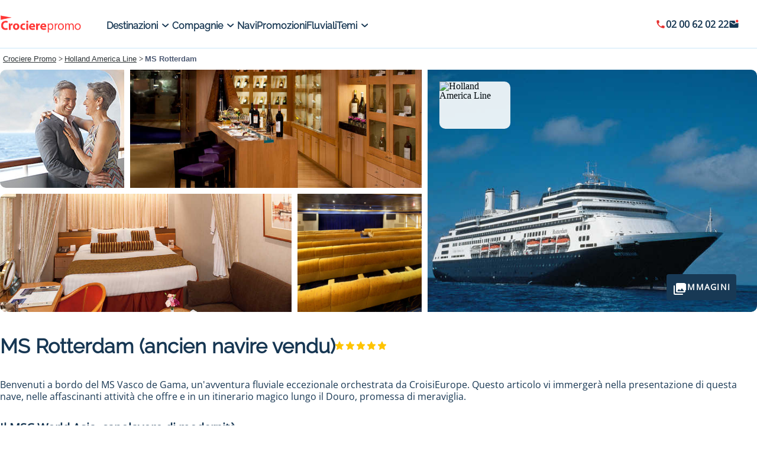

--- FILE ---
content_type: text/html;charset=UTF-8
request_url: https://www.crocierepromo.it/it/nave-crociera/ms-rotterdam/nave,1204/
body_size: 14439
content:
<!DOCTYPE html>
<html lang="fr">
<head>
<script defer type="text/javascript">window.gdprAppliesGlobally=true;(function(){function a(e){if(!window.frames[e]){if(document.body&&document.body.firstChild){var t=document.body;var n=document.createElement("iframe");n.style.display="none";n.name=e;n.title=e;t.insertBefore(n,t.firstChild)} else{setTimeout(function(){a(e)},5)}}}function e(n,r,o,c,s){function e(e,t,n,a){if(typeof n!=="function"){return}if(!window[r]){window[r]=[]}var i=false;if(s){i=s(e,t,n)}if(!i){window[r].push({command:e,parameter:t,callback:n,version:a})}}e.stub=true;function t(a){if(!window[n]||window[n].stub!==true){return}if(!a.data){return}var i=typeof a.data==="string";var e;try{e=i?JSON.parse(a.data):a.data}catch(t){return}if(e[o]){var r=e[o];window[n](r.command,r.parameter,function(e,t){var n={};n[c]={returnValue:e,success:t,callId:r.callId};a.source.postMessage(i?JSON.stringify:n,"*")},r.version)}}if(typeof window[n]!=="function"){window[n]=e;if(window.addEventListener){window.addEventListener("message",t,false)}else{window.attachEvent("onmessage",t)}}}e("_tcfapi","tcfapiBuffer","tcfapiCall","tcfapiReturn");a("_tcfapiLocator");(function(e){ var t=document.createElement("script");t.id="spcloader";t.type="text/javascript";t.async=true;t.src="https://sdk.privacy-center.org/"+e+"/loader.js?target="+document.location.hostname;t.charset="utf-8";var n=document.getElementsByTagName("script")[0];n.parentNode.insertBefore(t,n)})("00e2081b-aed0-4934-b7c9-f35024cdfd7a")})();</script>
<script>
window.dataLayer = window.dataLayer || [];
</script>
<script type="text/javascript">
function loadGTM() {
(function(w,d,s,l,i){
w[l]=w[l]||[];
w[l].push({'gtm.start': new Date().getTime(), event:'gtm.js'});
var f = d.getElementsByTagName(s)[0],
j = d.createElement(s),
dl = l !== 'dataLayer' ? '&l=' + l : '';
j.async = true;
j.src = 'https://www.googletagmanager.com/gtm.js?id=' + i + dl;
f.parentNode.insertBefore(j, f);
})(window, document, 'script', 'dataLayer', 'GTM-9MXG');
}
if (window.Didomi && typeof window.Didomi.on === 'function') {
Didomi.on('ready', loadGTM);
} else {
window.didomiOnReady = window.didomiOnReady || [];
window.didomiOnReady.push(loadGTM);
}
</script>
<!-- End Google Tag Manager -->
<noscript>
<iframe src="https://www.googletagmanager.com/ns.html?id=GTM-9MXG"
height="0" width="0"
style="display:none;visibility:hidden"></iframe>
</noscript>
<meta charset="UTF-8"/>
<meta name="viewport" content="width=device-width, initial-scale=1">
<meta name="apple-mobile-web-app-capable" content="yes"/>
<meta name="mobile-web-app-capable" content="yes"/>
<meta name="apple-mobile-web-app-status-bar-style" content="black"/>
<title>MS Rotterdam (ancien navire vendu): foto e informazioni per la tua Crociera</title>
<meta name="description" content="Crociere sulla MS Rotterdam (ancien navire vendu): 0 Offerte a partire da 9223372036854775807€ per una crociera Holland America Line a bordo della MS Rotterdam (ancien navire vendu)."/>
<meta property="og:title" content="MS Rotterdam (ancien navire vendu): foto e informazioni per la tua Crociera"/>
<meta property="og:description" content="Crociere sulla MS Rotterdam (ancien navire vendu): 0 Offerte a partire da 9223372036854775807€ per una crociera Holland America Line a bordo della MS Rotterdam (ancien navire vendu)."/>
<meta property="og:image" content="https://static.service-voyages.com/mobile/croisiere/images/fr/compagnies-maritimes/lifestyle,holland-america-line,73.jpg"/>
<link rel="icon" type="image/x-icon" href="/sc/static/images/favicon_it.ico">
<meta property="og:type" content="article"/>
<meta name="robots"
content="index,
follow
"/>
<link rel="canonical" href="https://www.crocierepromo.it/it/nave-crociera/ms-rotterdam/nave,1204/">
<link rel="alternate" hreflang="fr-FR" href="https://www.abcroisiere.com/fr/bateau-croisiere/ms-rotterdam/navire,1204/"/>
<link rel="alternate" hreflang="it-IT" href="https://www.crocierepromo.it/it/nave-crociera/ms-rotterdam/nave,1204/"/>
<link rel="alternate" hreflang="es-ES" href="https://www.crucerospromo.es/es/barco-crucero/ms-rotterdam/barco,1204/"/>
<link rel="alternate" hreflang="x-default" href="https://www.abcroisiere.com/fr/bateau-croisiere/ms-rotterdam/navire,1204/"/>
<script type="application/ld+json">
{
"@context": "https://schema.org",
"@type" : "Organization",
"url" : "www.crocierepromo.it",
"logo" : "www.crocierepromo.it/sc/static/images/logo_it.png"
}
</script>
<script type="application/ld+json">
{
"@context": "http://schema.org/",
"@type": "BreadcrumbList",
"itemListElement": [
{
"@type": "ListItem",
"position": "1",
"item": {
"@id": "",
"name": ""
}
},
{
"@type": "ListItem",
"position": "2",
"item": {
"@id": "",
"name": ""
}
},
{
"@type": "ListItem",
"position": "3",
"item": {
"@id": "",
"name": ""
}
}
]
}
</script>
<script type="application/ld+json">
{
"@context": "http://schema.org/",
"@type": "Product",
"name": "MS Rotterdam (ancien navire vendu)",
"offers": {
"@type": "AggregateOffer",
"offerCount": "0",
"lowPrice": "0",
"priceCurrency": "EUR"
}
}
</script>
<!-- DataLayer events -->
<script>
const urlParams = new URLSearchParams(window.location.search);
const userAgent = navigator.userAgent;
function getDeviceType() {
if (/(tablet|ipad|playbook|silk)|(android(?!.*mobi))/i.test(userAgent)) {
return "tablet";
}
if (/Mobile|iP(hone|od)|Android|BlackBerry|IEMobile|Kindle|Silk-Accelerated|(hpw|web)OS|Opera M(obi|ini)/.test(userAgent)) {
return "mobile";
}
return "desktop";
};
function getBrowserName() {
let browserName = "no browser detection";
if (userAgent.match(/firefox|fxios/i)) {
browserName = "firefox";
}
if (userAgent.match(/chrome|chromium|crios/i)) {
browserName = "chrome";
} else {
if (userAgent.match(/safari/i)) {
browserName = "safari";
}
}
if (userAgent.match(/opr\//i)) {
browserName = "opera";
}
if (userAgent.match(/edg/i)) {
browserName = "edge";
}
return browserName;
}
function removeAccents(str) {
return str.normalize("NFD").replace(/[\u0300-\u036f]/g, "");
}
dataLayer.push({page_data: null});
dataLayer.push({
event: "page_view",
page_data: {
site_name: "abcroisiere",
site_section: "general",
pagename: "liste_resultats_navire",
site_country: "IT",
campaign_name: removeAccents("ms_rotterdam_(ancien_navire_vendu)"),
language: "it",
abtest: "",
environment: "prod",
url_path: window.location.pathname,
device: getDeviceType(),
browser: getBrowserName(),
platform: "website",
}
});
</script>
<!-- End DataLayer events -->
<script>
function checkPartnersConditions(keywords){
var status = false;
const queryString = window.location.search;
if (!queryString) {
return status;
}
const urlParams = new URLSearchParams(queryString);
const gclid = urlParams.get('gclid');
const kword = urlParams.get('kword');
if (gclid !== null && kword !== null) {
const brandRegex = new RegExp('promovac|fram', 'i');
status = !brandRegex.test(kword);
if (status) {
return status;
}
}
const keywordsRegex = new RegExp(keywords, 'i');
status = keywordsRegex.test(queryString.toLowerCase());
return status;
}
function setCookiePartners(name, value) {
const date = new Date();
date.setTime(date.getTime() + 365 * 24 * 60 * 60 * 1000);
const expires = '; expires=' + date.toUTCString();
const domain = window.location.hostname.split('.').slice(-2).join('.');
document.cookie = name + '=' + (value || '') + expires + '; domain=.' + domain + '; path=/';
}
function setPartnersConditionsCookies() {
const tradedoublerExclusionsStatus = sessionStorage.getItem('exclusions_tradedoubler');
const timeoneExclusionsStatus = sessionStorage.getItem('exclusions_timeone');
const commonKeywords = 'criteo|retargeting|voyagespirates|shopbot|odv|alibabuy|facebook|social_ads|easy|oogolo|kayak|partirou|routard';
if (!tradedoublerExclusionsStatus) {
const tradedoublerExclusions = checkPartnersConditions(commonKeywords + '|timeone');
setCookiePartners('exclusions_tradedoubler', tradedoublerExclusions.toString());
sessionStorage.setItem('exclusions_tradedoubler', tradedoublerExclusions.toString());
}
if (!timeoneExclusionsStatus) {
const timeoneExclusions = checkPartnersConditions(commonKeywords + '|tradedoubler');
setCookiePartners('exclusions_timeone', timeoneExclusions.toString());
sessionStorage.setItem('exclusions_timeone', timeoneExclusions.toString());
}
if (tradedoublerExclusionsStatus) {
setCookiePartners('exclusions_tradedoubler', tradedoublerExclusionsStatus);
}
if (timeoneExclusionsStatus) {
setCookiePartners('exclusions_timeone', timeoneExclusionsStatus);
}
}
setPartnersConditionsCookies();
</script>
<link rel="preconnect" href="https://cdn.jsdelivr.net">
<link rel="stylesheet" href="https://cdn.jsdelivr.net/npm/swiper@9/swiper-bundle.min.css" defer/>
<link rel="stylesheet" href="/sc/static/css/abcroisiere/lpnavire.css" type="text/css" defer/>
<link rel="preload" as="image" href="https://static.service-voyages.com/mobile/croisiere/immagini/it/navi/nave,ms-rotterdam_720x450,1204,52677.jpg">
</head>
<body>
<!-- Google Tag Manager (noscript) -->
<noscript>
<iframe src="https://www.googletagmanager.com/ns.html?id=GTM-9MXG"
height="0" width="0" style="display:none;visibility:hidden">
</iframe>
</noscript>
<!-- End Google Tag Manager (noscript) -->
<script>
window.__INITIAL_STATE__ = {
navireId: "1.204",
language: "it",
callcenter: {
tel: "02 00 62 02 22"
,
texteHoraireCourt: "Lun al Ven : 9:00 - 20:00 - Sab : 10:00 - 18:00"
},
translatedParams: {
tousLesDestinations: "Destinazioni",
tousLesMois: "Tutti i mesi",
croisiere: "crociere",
vu: "Avete visto",
sur: "crociere su",
ponts: "Ponti di",
noCroisiere: "Nessuna crociera disponibile",
Depart: "Partenza di",
topPromo: "migliore promozione",
avisLib: "avviso",
jours: "giorni",
selectionePont: "Seleziona un ponte",
DepartsPossibles: "Possibili partenze",
Voir: "Vedere di",
ou: "O",
DestinationsLibelle: "Destinazioni",
MoisLibelle: "Mese",
AucunResultat: "La tua ricerca non ha prodotto risultati.",
invitationContact: "Ti invitiamo a contattare direttamente uno dei nostri consulenti di viaggio al",
departPrefix: "Partenza da",
ouPrefixPort: "o da",
ouPrefixDate: "-",
VousAimerez: "Vantaggi",
Decouvrir: "Scoprire",
informationEtReservation: "Informazioni e Prenotazioni",
pourReserverVotreCroisiere: "Per prenotare la crociera, i nostri esperti sono al vostro servizio",
Appeler: "Chiama",
Felicitation: "Congratulazioni !",
inscriptNewsLetter: "Sei iscritto alla nostra newsletter",
AlerteBonsPlans: "Promozioni !",
ToutesLesPromos: "Tutte le promozioni di crociera in anteprima",
SaisieEmail: "Inserisci l'indirizzo email",
inscrire: "Iscriviti",
retrouvezCroisiere: "Cerca una crociera",
entrezReference: "Inserisci il codice crociera",
},
navireSearchResults: {
},
navireSearchCriteria: {
searchEngineNavire: {
}
},
cruiserDecks: {
},
sliderShow: [
{
type: "cabina",
picto: "[base64]",
sliderShowImages:
[
{
label: "Cabina interna",
image: "https://static.service-voyages.com/mobile/croisiere/immagini/it/navi/cabina_720x450,ms-rotterdam_int,1204,55720.jpg"
},
{
label: "Cabina esterna",
image: "https://static.service-voyages.com/mobile/croisiere/immagini/it/navi/cabina_720x450,ms-rotterdam_int,1204,55718.jpg"
},
{
label: "Cabina con balcone",
image: "https://static.service-voyages.com/mobile/croisiere/immagini/it/navi/cabina_720x450,ms-rotterdam_int,1204,55717.jpg"
},
{
label: "Suite",
image: "https://static.service-voyages.com/mobile/croisiere/immagini/it/navi/cabina_720x450,ms-rotterdam_int,1204,55721.jpg"
}
]
},
{
type: "Nave",
picto: "[base64]",
sliderShowImages:
[
{
label: "MS Rotterdam",
image: "https://static.service-voyages.com/mobile/croisiere/immagini/it/navi/nave,ms-rotterdam_720x450,1204,52677.jpg"
},
{
label: "MS Rotterdam",
image: "https://static.service-voyages.com/mobile/croisiere/immagini/it/navi/nave,ms-rotterdam_720x450,1204,52678.jpg"
},
{
label: "MS Rotterdam",
image: "https://static.service-voyages.com/mobile/croisiere/immagini/it/navi/nave,ms-rotterdam_720x450,1204,52679.jpg"
},
{
label: "MS Rotterdam",
image: "https://static.service-voyages.com/mobile/croisiere/immagini/it/navi/nave,ms-rotterdam_720x450,1204,52680.jpg"
},
{
label: "MS Rotterdam",
image: "https://static.service-voyages.com/mobile/croisiere/immagini/it/navi/nave,ms-rotterdam_720x450,1204,52681.jpg"
},
{
label: "MS Rotterdam",
image: "https://static.service-voyages.com/mobile/croisiere/immagini/it/navi/nave,ms-rotterdam_720x450,1204,52682.jpg"
},
{
label: "MS Rotterdam",
image: "https://static.service-voyages.com/mobile/croisiere/immagini/it/navi/nave,ms-rotterdam_720x450,1204,52683.jpg"
},
{
label: "MS Rotterdam",
image: "https://static.service-voyages.com/mobile/croisiere/immagini/it/navi/nave,ms-rotterdam_720x450,1204,52684.jpg"
},
{
label: "MS Rotterdam",
image: "https://static.service-voyages.com/mobile/croisiere/immagini/it/navi/nave,ms-rotterdam_720x450,1204,52685.jpg"
},
{
label: "MS Rotterdam",
image: "https://static.service-voyages.com/mobile/croisiere/immagini/it/navi/nave,ms-rotterdam_720x450,1204,52686.jpg"
},
{
label: "MS Rotterdam",
image: "https://static.service-voyages.com/mobile/croisiere/immagini/it/navi/nave,ms-rotterdam_720x450,1204,52687.jpg"
},
{
label: "MS Rotterdam",
image: "https://static.service-voyages.com/mobile/croisiere/immagini/it/navi/nave,ms-rotterdam_720x450,1204,52688.jpg"
},
{
label: "MS Rotterdam",
image: "https://static.service-voyages.com/mobile/croisiere/immagini/it/navi/nave,ms-rotterdam_720x450,1204,52689.jpg"
},
{
label: "MS Rotterdam",
image: "https://static.service-voyages.com/mobile/croisiere/immagini/it/navi/nave,ms-rotterdam_720x450,1204,52690.jpg"
},
{
label: "MS Rotterdam",
image: "https://static.service-voyages.com/mobile/croisiere/immagini/it/navi/nave,ms-rotterdam_720x450,1204,52691.jpg"
},
{
label: "MS Rotterdam",
image: "https://static.service-voyages.com/mobile/croisiere/immagini/it/navi/nave,ms-rotterdam_720x450,1204,52692.jpg"
},
{
label: "MS Rotterdam",
image: "https://static.service-voyages.com/mobile/croisiere/immagini/it/navi/nave,ms-rotterdam_720x450,1204,52693.jpg"
},
{
label: "MS Rotterdam",
image: "https://static.service-voyages.com/mobile/croisiere/immagini/it/navi/nave,ms-rotterdam_720x450,1204,52694.jpg"
},
{
label: "MS Rotterdam",
image: "https://static.service-voyages.com/mobile/croisiere/immagini/it/navi/nave,ms-rotterdam_720x450,1204,52695.jpg"
},
{
label: "MS Rotterdam",
image: "https://static.service-voyages.com/mobile/croisiere/immagini/it/navi/nave,ms-rotterdam_720x450,1204,52696.jpg"
},
{
label: "MS Rotterdam",
image: "https://static.service-voyages.com/mobile/croisiere/immagini/it/navi/nave,ms-rotterdam_720x450,1204,52697.jpg"
},
{
label: "MS Rotterdam",
image: "https://static.service-voyages.com/mobile/croisiere/immagini/it/navi/nave,ms-rotterdam_720x450,1204,52698.jpg"
},
{
label: "MS Rotterdam",
image: "https://static.service-voyages.com/mobile/croisiere/immagini/it/navi/nave,ms-rotterdam_720x450,1204,52699.jpg"
},
{
label: "MS Rotterdam",
image: "https://static.service-voyages.com/mobile/croisiere/immagini/it/navi/nave,ms-rotterdam_720x450,1204,52700.jpg"
},
{
label: "MS Rotterdam",
image: "https://static.service-voyages.com/mobile/croisiere/immagini/it/navi/nave,ms-rotterdam_720x450,1204,52701.jpg"
},
{
label: "MS Rotterdam",
image: "https://static.service-voyages.com/mobile/croisiere/immagini/it/navi/nave,ms-rotterdam_720x450,1204,52702.jpg"
},
{
label: "MS Rotterdam",
image: "https://static.service-voyages.com/mobile/croisiere/immagini/it/navi/nave,ms-rotterdam_720x450,1204,52703.jpg"
},
{
label: "MS Rotterdam",
image: "https://static.service-voyages.com/mobile/croisiere/immagini/it/navi/nave,ms-rotterdam_720x450,1204,52704.jpg"
},
{
label: "MS Rotterdam",
image: "https://static.service-voyages.com/mobile/croisiere/immagini/it/navi/nave,ms-rotterdam_720x450,1204,52705.jpg"
},
{
label: "MS Rotterdam",
image: "https://static.service-voyages.com/mobile/croisiere/immagini/it/navi/nave,ms-rotterdam_720x450,1204,52706.jpg"
},
{
label: "MS Rotterdam",
image: "https://static.service-voyages.com/mobile/croisiere/immagini/it/navi/nave,ms-rotterdam_720x450,1204,52707.jpg"
},
{
label: "MS Rotterdam",
image: "https://static.service-voyages.com/mobile/croisiere/immagini/it/navi/nave,ms-rotterdam_720x450,1204,52708.jpg"
},
{
label: "MS Rotterdam",
image: "https://static.service-voyages.com/mobile/croisiere/immagini/it/navi/nave,ms-rotterdam_720x450,1204,52709.jpg"
},
{
label: "MS Rotterdam",
image: "https://static.service-voyages.com/mobile/croisiere/immagini/it/navi/nave,ms-rotterdam_720x450,1204,52710.jpg"
},
{
label: "MS Rotterdam",
image: "https://static.service-voyages.com/mobile/croisiere/immagini/it/navi/nave,ms-rotterdam_720x450,1204,52711.jpg"
},
{
label: "MS Rotterdam",
image: "https://static.service-voyages.com/mobile/croisiere/immagini/it/navi/nave,ms-rotterdam_720x450,1204,52712.jpg"
},
{
label: "MS Rotterdam",
image: "https://static.service-voyages.com/mobile/croisiere/immagini/it/navi/nave,ms-rotterdam_720x450,1204,52713.jpg"
},
{
label: "MS Rotterdam",
image: "https://static.service-voyages.com/mobile/croisiere/immagini/it/navi/nave,ms-rotterdam_720x450,1204,52714.jpg"
},
{
label: "MS Rotterdam",
image: "https://static.service-voyages.com/mobile/croisiere/immagini/it/navi/nave,ms-rotterdam_720x450,1204,52715.jpg"
},
{
label: "MS Rotterdam",
image: "https://static.service-voyages.com/mobile/croisiere/immagini/it/navi/nave,ms-rotterdam_720x450,1204,52716.jpg"
},
{
label: "MS Rotterdam",
image: "https://static.service-voyages.com/mobile/croisiere/immagini/it/navi/nave,ms-rotterdam_720x450,1204,52717.jpg"
},
{
label: "MS Rotterdam",
image: "https://static.service-voyages.com/mobile/croisiere/immagini/it/navi/nave,ms-rotterdam_720x450,1204,52718.jpg"
},
{
label: "MS Rotterdam",
image: "https://static.service-voyages.com/mobile/croisiere/immagini/it/navi/nave,ms-rotterdam_720x450,1204,52719.jpg"
},
{
label: "MS Rotterdam",
image: "https://static.service-voyages.com/mobile/croisiere/immagini/it/navi/nave,ms-rotterdam_720x450,1204,52720.jpg"
}
]
},
{
type: "lifestyle",
picto: "",
sliderShowImages:
[
]
},
],
productShipSheetName: "MS Rotterdam"
}
</script>
<header id="header-with-search-engine" class="kv-HeaderContainer">
<div class="kv-Header">
<div id="hamburgerMenu" class="kv-HeaderHamburger">
<div class="bar1"></div>
<div class="bar2"></div>
<div class="bar3"></div>
</div>
<a class="kv-HeaderLogo" href="/">
<img src="/sc/static/images/logo_it.png" alt="croisiere" loading="lazy"/>
</a>
<div class="kv-HeaderNavArea">
<div class="kv-HeaderMenu">
<div class="kv-HeaderMenu-Item">
<a data-niv1-name="Destinazioni"
data-niv1-position="0"
href="/it/crociera/crociera-marittima/"
class="kv-HeaderMenu-ItemLabel">Destinazioni
<div class="kv-HeaderMenu-ItemArrow"></div>
</a>
<ul class="kv-HeaderMenu-ItemDropdown">
<div class="kv-HeaderMenu-ItemDropdown-content">
<div class="kv-HeaderMenu-ItemDropdown-columns">
<div class="kv-HeaderMenu-ItemDropdown-column">
<li>
<a data-menu-niv1-name="Destinazioni"
data-menu-niv1-position="0"
data-menu-niv2-name="Mediterraneo"
data-menu-niv2-position="0"
href="/it/crociera/crociere-mediterraneo/destinazione,53,0/"
class="kv-HeaderMenu-ItemDropdown-item">Mediterraneo</a>
</li>
<li>
<a data-menu-niv1-name="Destinazioni"
data-menu-niv1-position="0"
data-menu-niv2-name="Isole greche"
data-menu-niv2-position="1"
href="/it/crociera/crociere-isole-greche/destinazione,53,50/"
class="kv-HeaderMenu-ItemDropdown-item">Isole greche</a>
</li>
<li>
<a data-menu-niv1-name="Destinazioni"
data-menu-niv1-position="0"
data-menu-niv2-name="Crociere caraibi"
data-menu-niv2-position="2"
href="/it/crociera/crociere-caraibi/destinazione,15,0/"
class="kv-HeaderMenu-ItemDropdown-item">Crociere caraibi</a>
</li>
<li>
<a data-menu-niv1-name="Destinazioni"
data-menu-niv1-position="0"
data-menu-niv2-name="Nord Europa"
data-menu-niv2-position="3"
href="/it/crociera/crociere-nord-europa-fiordi/destinazione,18,0/"
class="kv-HeaderMenu-ItemDropdown-item">Nord Europa</a>
</li>
</div>
<div class="kv-HeaderMenu-ItemDropdown-column">
<li>
<a data-menu-niv1-name="Destinazioni"
data-menu-niv1-position="0"
data-menu-niv2-name="Fiordi"
data-menu-niv2-position="4"
href="/it/crociera/crociere-fiordi/destinazione,18,57/"
class="kv-HeaderMenu-ItemDropdown-item">Fiordi</a>
</li>
<li>
<a data-menu-niv1-name="Destinazioni"
data-menu-niv1-position="0"
data-menu-niv2-name="Transatlantico"
data-menu-niv2-position="5"
href="/it/crociera/crociere-transatlantico/destinazione,80,0/"
class="kv-HeaderMenu-ItemDropdown-item">Transatlantico</a>
</li>
<li>
<a data-menu-niv1-name="Destinazioni"
data-menu-niv1-position="0"
data-menu-niv2-name="Medio Oriente"
data-menu-niv2-position="6"
href="/it/crociera/crociere-medio-oriente/destinazione,68,0/"
class="kv-HeaderMenu-ItemDropdown-item">Medio Oriente</a>
</li>
<li>
<a data-menu-niv1-name="Destinazioni"
data-menu-niv1-position="0"
data-menu-niv2-name="Nord America"
data-menu-niv2-position="7"
href="/it/crociera/crociere-nord-america/destinazione,3,0/"
class="kv-HeaderMenu-ItemDropdown-item">Nord America</a>
</li>
</div>
<div class="kv-HeaderMenu-ItemDropdown-column">
<li>
<a data-menu-niv1-name="Destinazioni"
data-menu-niv1-position="0"
data-menu-niv2-name="Sud America"
data-menu-niv2-position="8"
href="/it/crociera/crociere-sud-america/destinazione,19,0/"
class="kv-HeaderMenu-ItemDropdown-item">Sud America</a>
</li>
<li>
<a data-menu-niv1-name="Destinazioni"
data-menu-niv1-position="0"
data-menu-niv2-name="Tutte le destinazioni"
data-menu-niv2-position="9"
href="/it/crociera/crociera-marittima/"
class="kv-HeaderMenu-ItemDropdown-item">Tutte le destinazioni</a>
</li>
<li>
<a data-menu-niv1-name="Destinazioni"
data-menu-niv1-position="0"
data-menu-niv2-name="Giro del mondo"
data-menu-niv2-position="10"
href="/it/crociera/crociere-giro-del-mondo/destinazione,82,0/"
class="kv-HeaderMenu-ItemDropdown-item">Giro del mondo</a>
</li>
</div>
</div>
<div class="kv-HeaderMenu-ItemDropdown-image"></div>
</div>
</ul>
</div>
<div class="kv-HeaderMenu-Item">
<a data-niv1-name="Compagnie"
data-niv1-position="1"
href="/it/guida-compagnia-marittima/"
class="kv-HeaderMenu-ItemLabel">Compagnie
<div class="kv-HeaderMenu-ItemArrow"></div>
</a>
<ul class="kv-HeaderMenu-ItemDropdown">
<div class="kv-HeaderMenu-ItemDropdown-content">
<div class="kv-HeaderMenu-ItemDropdown-columns">
<div class="kv-HeaderMenu-ItemDropdown-column">
<li>
<a data-menu-niv1-name="Compagnie"
data-menu-niv1-position="1"
data-menu-niv2-name="MSC Crociere"
data-menu-niv2-position="0"
href="/it/crociera/crociere-msc-crociere/compagnia,13/"
class="kv-HeaderMenu-ItemDropdown-item">MSC Crociere</a>
</li>
<li>
<a data-menu-niv1-name="Compagnie"
data-menu-niv1-position="1"
data-menu-niv2-name="Flotta MSC"
data-menu-niv2-position="1"
href="/nave-crociera/flotta-msc-crociere-13/"
class="kv-HeaderMenu-ItemDropdown-item">Flotta MSC</a>
</li>
<li>
<a data-menu-niv1-name="Compagnie"
data-menu-niv1-position="1"
data-menu-niv2-name="Caraibi con MSC"
data-menu-niv2-position="2"
href="/it/crociera/crociere-msc-crociere/caraibi/compagnia,destinazione,13,15,0/"
class="kv-HeaderMenu-ItemDropdown-item">Caraibi con MSC</a>
</li>
<li>
<a data-menu-niv1-name="Compagnie"
data-menu-niv1-position="1"
data-menu-niv2-name="Mediterraneo con MSC"
data-menu-niv2-position="3"
href="/it/crociera/crociere-msc-crociere/caraibi/compagnia,destinazione,13,15,0/"
class="kv-HeaderMenu-ItemDropdown-item">Mediterraneo con MSC</a>
</li>
</div>
<div class="kv-HeaderMenu-ItemDropdown-column">
<li>
<a data-menu-niv1-name="Compagnie"
data-menu-niv1-position="1"
data-menu-niv2-name="Costa Crociere"
data-menu-niv2-position="4"
href="/it/crociera/crociere-costa-crociere/compagnia,7/"
class="kv-HeaderMenu-ItemDropdown-item">Costa Crociere</a>
</li>
<li>
<a data-menu-niv1-name="Compagnie"
data-menu-niv1-position="1"
data-menu-niv2-name="Flotta Costa"
data-menu-niv2-position="5"
href="/nave-crociera/flotta-costa-crociere-7/"
class="kv-HeaderMenu-ItemDropdown-item">Flotta Costa</a>
</li>
<li>
<a data-menu-niv1-name="Compagnie"
data-menu-niv1-position="1"
data-menu-niv2-name="Mediterraneo con Costa"
data-menu-niv2-position="6"
href="/it/crociera/crociere-costa-crociere/mediterraneo/compagnia,destinazione,7,53,0/"
class="kv-HeaderMenu-ItemDropdown-item">Mediterraneo con Costa</a>
</li>
<li>
<a data-menu-niv1-name="Compagnie"
data-menu-niv1-position="1"
data-menu-niv2-name="Nord Europa con Costa"
data-menu-niv2-position="7"
href="/it/crociera/crociere-nord-europa-fiordi/destinazione,18,0/"
class="kv-HeaderMenu-ItemDropdown-item">Nord Europa con Costa</a>
</li>
</div>
<div class="kv-HeaderMenu-ItemDropdown-column">
<li>
<a data-menu-niv1-name="Compagnie"
data-menu-niv1-position="1"
data-menu-niv2-name="Royal Caribbean"
data-menu-niv2-position="8"
href="/it/crociera/crociere-royal-caribbean/compagnia,11/"
class="kv-HeaderMenu-ItemDropdown-item">Royal Caribbean</a>
</li>
<li>
<a data-menu-niv1-name="Compagnie"
data-menu-niv1-position="1"
data-menu-niv2-name="Norwegian Cruise Compagnia"
data-menu-niv2-position="9"
href="/it/crociera/crociere-norwegian-cruise-line/compagnia,34/"
class="kv-HeaderMenu-ItemDropdown-item">Norwegian Cruise Compagnia</a>
</li>
<li>
<a data-menu-niv1-name="Compagnie"
data-menu-niv1-position="1"
data-menu-niv2-name="Croisieurope"
data-menu-niv2-position="10"
href="/it/crociera/crociere-croisieurope/compagnia,30/"
class="kv-HeaderMenu-ItemDropdown-item">Croisieurope</a>
</li>
<li>
<a data-menu-niv1-name="Compagnie"
data-menu-niv1-position="1"
data-menu-niv2-name="Celestyal Cruises"
data-menu-niv2-position="11"
href="/it/crociera/crociere-celestyal-cruises/compagnia,72/"
class="kv-HeaderMenu-ItemDropdown-item">Celestyal Cruises</a>
</li>
</div>
<div class="kv-HeaderMenu-ItemDropdown-column">
<li>
<a data-menu-niv1-name="Compagnie"
data-menu-niv1-position="1"
data-menu-niv2-name="Princess Cruises"
data-menu-niv2-position="12"
href="/it/crociera/crociere-princess-cruises/compagnia,29/"
class="kv-HeaderMenu-ItemDropdown-item">Princess Cruises</a>
</li>
<li>
<a data-menu-niv1-name="Compagnie"
data-menu-niv1-position="1"
data-menu-niv2-name="Hurtigruten"
data-menu-niv2-position="13"
href="/it/crociera/crociere-hurtigruten/compagnia,47/"
class="kv-HeaderMenu-ItemDropdown-item">Hurtigruten</a>
</li>
<li>
<a data-menu-niv1-name="Compagnie"
data-menu-niv1-position="1"
data-menu-niv2-name="Tutte le destinazioni"
data-menu-niv2-position="14"
href="/it/guida-compagnia-marittima/"
class="kv-HeaderMenu-ItemDropdown-item">Tutte le destinazioni</a>
</li>
</div>
</div>
<div class="kv-HeaderMenu-ItemDropdown-image"></div>
</div>
</ul>
</div>
<div class="kv-HeaderMenu-Item">
<a data-niv1-name="Navi"
data-niv1-position="2"
href="/it/navi-da-crociera/"
class="kv-HeaderMenu-ItemLabel">Navi
</a>
</div>
<div class="kv-HeaderMenu-Item">
<a data-niv1-name="Promozioni"
data-niv1-position="3"
href="/it/crociera/crociere/destinazione,0,0/"
class="kv-HeaderMenu-ItemLabel">Promozioni
</a>
</div>
<div class="kv-HeaderMenu-Item">
<a data-niv1-name="Fluviali"
data-niv1-position="4"
href="/it/crociera/crociere-crociere-fluviali/destinazione,314,0/"
class="kv-HeaderMenu-ItemLabel">Fluviali
</a>
</div>
<div class="kv-HeaderMenu-Item">
<a data-niv1-name="Temi"
data-niv1-position="5"
href="/it/crociera-a-tema/"
class="kv-HeaderMenu-ItemLabel">Temi
<div class="kv-HeaderMenu-ItemArrow"></div>
</a>
<ul class="kv-HeaderMenu-ItemDropdown">
<div class="kv-HeaderMenu-ItemDropdown-content">
<div class="kv-HeaderMenu-ItemDropdown-columns">
<div class="kv-HeaderMenu-ItemDropdown-column">
<li>
<a data-menu-niv1-name="Temi"
data-menu-niv1-position="5"
data-menu-niv2-name="Crociere last minute"
data-menu-niv2-position="0"
href="/it/crociera/crociere-last-minute/"
class="kv-HeaderMenu-ItemDropdown-item">Crociere last minute</a>
</li>
<li>
<a data-menu-niv1-name="Temi"
data-menu-niv1-position="5"
data-menu-niv2-name="Giro del Mondo"
data-menu-niv2-position="1"
href="/it/crociera/crociere-giro-del-mondo/destinazione,82,0/"
class="kv-HeaderMenu-ItemDropdown-item">Giro del Mondo</a>
</li>
<li>
<a data-menu-niv1-name="Temi"
data-menu-niv1-position="5"
data-menu-niv2-name="Crociere all inclusive"
data-menu-niv2-position="2"
href="/it/tema-crociera/crociere-all-inclusive/"
class="kv-HeaderMenu-ItemDropdown-item">Crociere all inclusive</a>
</li>
<li>
<a data-menu-niv1-name="Temi"
data-menu-niv1-position="5"
data-menu-niv2-name="Crociere volo incluso"
data-menu-niv2-position="3"
href="/crociere-volo-incluso/"
class="kv-HeaderMenu-ItemDropdown-item">Crociere volo incluso</a>
</li>
</div>
<div class="kv-HeaderMenu-ItemDropdown-column">
<li>
<a data-menu-niv1-name="Temi"
data-menu-niv1-position="5"
data-menu-niv2-name="Crociere in famiglia"
data-menu-niv2-position="4"
href="/it/tema-crociera/crociera-con-bambini-famiglia/"
class="kv-HeaderMenu-ItemDropdown-item">Crociere in famiglia</a>
</li>
<li>
<a data-menu-niv1-name="Temi"
data-menu-niv1-position="5"
data-menu-niv2-name="Mini Crociere"
data-menu-niv2-position="5"
href="/it/tema-crociera/mini-crociera/"
class="kv-HeaderMenu-ItemDropdown-item">Mini Crociere</a>
</li>
<li>
<a data-menu-niv1-name="Temi"
data-menu-niv1-position="5"
data-menu-niv2-name="Lusso"
data-menu-niv2-position="6"
href="/it/crociera/crociere-lusso/"
class="kv-HeaderMenu-ItemDropdown-item">Lusso</a>
</li>
</div>
</div>
<div class="kv-HeaderMenu-ItemDropdown-image"></div>
</div>
</ul>
</div>
</div>
</div>
<a href="tel:02 00 62 02 22" class="kv-HeaderContact-teleMobile"></a>
<div class="kv-HeaderContact">
<a class="kv-HeaderContact-tele" data-name="kv-Telephonie"
aria-label="Afficher le numéro de téléphone : 02 00 62 02 22">
02 00 62 02 22
</a>
<div class="kv-HeaderContact-newsletter" data-name="kv-NewsLetter"></div>
</div>
<div id="popupTelephonie" class="kv-Popup">
<button id="closePopupTelephonie" class="kv-Popup-close">
<img src="/sc/static/images/close-btn.svg" alt="Close Popup">
</button>
<div class="kv-Popup-content">
<div class="kv-Popup-icon">
<img src="/sc/static/images/picto-callcenter.png" alt="Support Téléphonique">
</div>
<div class="kv-Popup-contentInformation">Informazioni e Prenotazioni</div>
<p>Per prenotare la crociera, i nostri esperti sono al vostro servizio</p>
<a href="tel:02 00 62 02 22" class="kv-Popup-call" data-name="telephonie-header">
Chiama </a>
<p class="kv-Popup-schedule">
Lun al Ven : 9:00 - 20:00 - Sab : 10:00 - 18:00
</p>
<small>Costo di una chiamata urbana.</small>
</div>
</div>
<div id="popupNewsLetter" class="kv-PopupNewsLetter">
<button id="closePopupNewsLetter" class="kv-PopupNewsLetter-close">
<img src="/sc/static/images/close-btn.svg" alt="Close Popup">
</button>
<div class="kv-PopupNewsLetter-content">
<div class="kv-Popup-icon">
<img src="/sc/static/images/abcroisiere/picto-newsletter.png" alt="Support Téléphonique">
</div>
<div class="kv-PopupNewsLetter-contentBonPlans">Promozioni !</div>
<p class="kv-PopupNewsLetter-schedule">
Tutte le promozioni di crociera in anteprima </p>
<div class="kv-PopupNewsLetterSignup-container">
<input type="email" placeholder="Inserisci l'indirizzo email"
class="kv-PopupNewsLetterEmail-input" data-name="email"
aria-label="Champ d’inscription à la newsletter">
<button class="kv-PopupNewsLetterEmail-button" data-name="signup-btnHeader" disabled>
Invia </button>
<div class="error-message"></div>
</div>
</div>
</div>
<div id="popupNewsLetterSuccess" class="kv-PopupNewsLetterSuccess" data-name="popup-success">
<button id="closePopupNewsLetterSuccess" class="kv-PopupNewsLetterSuccess-close"
data-name="close-popup-success">
<img src="/sc/static/images/close-btn.svg" alt="Close Popup">
</button>
<div class="kv-PopupNewsLetterSuccess-content">
<div class="kv-Popup-icon">
<img src="/sc/static/images/abcroisiere/icon-felicitation.png" alt="Icon Felicitation">
</div>
<div class="kv-PopupNewsLetterSuccess-contentFelicitation">Congratulazioni !</div>
<p class="kv-PopupNewsLetter-schedule">
Sei iscritto alla nostra newsletter </p>
</div>
</div>
<div id="mobileNavPanel" class="kv-MobileNav">
<ul class="kv-MobileNav-list">
<li class="kv-MobileNav-item">
<a
data-niv1-name="Destinazioni"
data-niv1-position="0"
href="/it/crociera/crociera-marittima/"
class="kv-MobileNav-link">
Destinazioni
</a>
<span class="kv-MobileNav-toggle"></span>
<ul class="kv-MobileSubmenu">
<li>
<a data-menu-niv1-name="Destinazioni"
data-menu-niv1-position="0"
data-menu-niv2-name="Mediterraneo"
data-menu-niv2-position="0"
href="/it/crociera/crociere-mediterraneo/destinazione,53,0/">Mediterraneo</a>
</li>
<li>
<a data-menu-niv1-name="Destinazioni"
data-menu-niv1-position="0"
data-menu-niv2-name="Isole greche"
data-menu-niv2-position="1"
href="/it/crociera/crociere-isole-greche/destinazione,53,50/">Isole greche</a>
</li>
<li>
<a data-menu-niv1-name="Destinazioni"
data-menu-niv1-position="0"
data-menu-niv2-name="Crociere caraibi"
data-menu-niv2-position="2"
href="/it/crociera/crociere-caraibi/destinazione,15,0/">Crociere caraibi</a>
</li>
<li>
<a data-menu-niv1-name="Destinazioni"
data-menu-niv1-position="0"
data-menu-niv2-name="Nord Europa"
data-menu-niv2-position="3"
href="/it/crociera/crociere-nord-europa-fiordi/destinazione,18,0/">Nord Europa</a>
</li>
<li>
<a data-menu-niv1-name="Destinazioni"
data-menu-niv1-position="0"
data-menu-niv2-name="Fiordi"
data-menu-niv2-position="4"
href="/it/crociera/crociere-fiordi/destinazione,18,57/">Fiordi</a>
</li>
<li>
<a data-menu-niv1-name="Destinazioni"
data-menu-niv1-position="0"
data-menu-niv2-name="Transatlantico"
data-menu-niv2-position="5"
href="/it/crociera/crociere-transatlantico/destinazione,80,0/">Transatlantico</a>
</li>
<li>
<a data-menu-niv1-name="Destinazioni"
data-menu-niv1-position="0"
data-menu-niv2-name="Medio Oriente"
data-menu-niv2-position="6"
href="/it/crociera/crociere-medio-oriente/destinazione,68,0/">Medio Oriente</a>
</li>
<li>
<a data-menu-niv1-name="Destinazioni"
data-menu-niv1-position="0"
data-menu-niv2-name="Nord America"
data-menu-niv2-position="7"
href="/it/crociera/crociere-nord-america/destinazione,3,0/">Nord America</a>
</li>
<li>
<a data-menu-niv1-name="Destinazioni"
data-menu-niv1-position="0"
data-menu-niv2-name="Sud America"
data-menu-niv2-position="8"
href="/it/crociera/crociere-sud-america/destinazione,19,0/">Sud America</a>
</li>
<li>
<a data-menu-niv1-name="Destinazioni"
data-menu-niv1-position="0"
data-menu-niv2-name="Tutte le destinazioni"
data-menu-niv2-position="9"
href="/it/crociera/crociera-marittima/">Tutte le destinazioni</a>
</li>
<li>
<a data-menu-niv1-name="Destinazioni"
data-menu-niv1-position="0"
data-menu-niv2-name="Giro del mondo"
data-menu-niv2-position="10"
href="/it/crociera/crociere-giro-del-mondo/destinazione,82,0/">Giro del mondo</a>
</li>
</ul>
</li>
<li class="kv-MobileNav-item">
<a
data-niv1-name="Compagnie"
data-niv1-position="1"
href="/it/guida-compagnia-marittima/"
class="kv-MobileNav-link">
Compagnie
</a>
<span class="kv-MobileNav-toggle"></span>
<ul class="kv-MobileSubmenu">
<li>
<a data-menu-niv1-name="Compagnie"
data-menu-niv1-position="1"
data-menu-niv2-name="MSC Crociere"
data-menu-niv2-position="0"
href="/it/crociera/crociere-msc-crociere/compagnia,13/">MSC Crociere</a>
</li>
<li>
<a data-menu-niv1-name="Compagnie"
data-menu-niv1-position="1"
data-menu-niv2-name="Flotta MSC"
data-menu-niv2-position="1"
href="/nave-crociera/flotta-msc-crociere-13/">Flotta MSC</a>
</li>
<li>
<a data-menu-niv1-name="Compagnie"
data-menu-niv1-position="1"
data-menu-niv2-name="Caraibi con MSC"
data-menu-niv2-position="2"
href="/it/crociera/crociere-msc-crociere/caraibi/compagnia,destinazione,13,15,0/">Caraibi con MSC</a>
</li>
<li>
<a data-menu-niv1-name="Compagnie"
data-menu-niv1-position="1"
data-menu-niv2-name="Mediterraneo con MSC"
data-menu-niv2-position="3"
href="/it/crociera/crociere-msc-crociere/caraibi/compagnia,destinazione,13,15,0/">Mediterraneo con MSC</a>
</li>
<li>
<a data-menu-niv1-name="Compagnie"
data-menu-niv1-position="1"
data-menu-niv2-name="Costa Crociere"
data-menu-niv2-position="4"
href="/it/crociera/crociere-costa-crociere/compagnia,7/">Costa Crociere</a>
</li>
<li>
<a data-menu-niv1-name="Compagnie"
data-menu-niv1-position="1"
data-menu-niv2-name="Flotta Costa"
data-menu-niv2-position="5"
href="/nave-crociera/flotta-costa-crociere-7/">Flotta Costa</a>
</li>
<li>
<a data-menu-niv1-name="Compagnie"
data-menu-niv1-position="1"
data-menu-niv2-name="Mediterraneo con Costa"
data-menu-niv2-position="6"
href="/it/crociera/crociere-costa-crociere/mediterraneo/compagnia,destinazione,7,53,0/">Mediterraneo con Costa</a>
</li>
<li>
<a data-menu-niv1-name="Compagnie"
data-menu-niv1-position="1"
data-menu-niv2-name="Nord Europa con Costa"
data-menu-niv2-position="7"
href="/it/crociera/crociere-nord-europa-fiordi/destinazione,18,0/">Nord Europa con Costa</a>
</li>
<li>
<a data-menu-niv1-name="Compagnie"
data-menu-niv1-position="1"
data-menu-niv2-name="Royal Caribbean"
data-menu-niv2-position="8"
href="/it/crociera/crociere-royal-caribbean/compagnia,11/">Royal Caribbean</a>
</li>
<li>
<a data-menu-niv1-name="Compagnie"
data-menu-niv1-position="1"
data-menu-niv2-name="Norwegian Cruise Compagnia"
data-menu-niv2-position="9"
href="/it/crociera/crociere-norwegian-cruise-line/compagnia,34/">Norwegian Cruise Compagnia</a>
</li>
<li>
<a data-menu-niv1-name="Compagnie"
data-menu-niv1-position="1"
data-menu-niv2-name="Croisieurope"
data-menu-niv2-position="10"
href="/it/crociera/crociere-croisieurope/compagnia,30/">Croisieurope</a>
</li>
<li>
<a data-menu-niv1-name="Compagnie"
data-menu-niv1-position="1"
data-menu-niv2-name="Celestyal Cruises"
data-menu-niv2-position="11"
href="/it/crociera/crociere-celestyal-cruises/compagnia,72/">Celestyal Cruises</a>
</li>
<li>
<a data-menu-niv1-name="Compagnie"
data-menu-niv1-position="1"
data-menu-niv2-name="Princess Cruises"
data-menu-niv2-position="12"
href="/it/crociera/crociere-princess-cruises/compagnia,29/">Princess Cruises</a>
</li>
<li>
<a data-menu-niv1-name="Compagnie"
data-menu-niv1-position="1"
data-menu-niv2-name="Hurtigruten"
data-menu-niv2-position="13"
href="/it/crociera/crociere-hurtigruten/compagnia,47/">Hurtigruten</a>
</li>
<li>
<a data-menu-niv1-name="Compagnie"
data-menu-niv1-position="1"
data-menu-niv2-name="Tutte le destinazioni"
data-menu-niv2-position="14"
href="/it/guida-compagnia-marittima/">Tutte le destinazioni</a>
</li>
</ul>
</li>
<li class="kv-MobileNav-item">
<a
data-niv1-name="Navi"
data-niv1-position="2"
href="/it/navi-da-crociera/"
class="kv-MobileNav-link">
Navi
</a>
</li>
<li class="kv-MobileNav-item">
<a
data-niv1-name="Promozioni"
data-niv1-position="3"
href="/it/crociera/crociere/destinazione,0,0/"
class="kv-MobileNav-link">
Promozioni
</a>
</li>
<li class="kv-MobileNav-item">
<a
data-niv1-name="Fluviali"
data-niv1-position="4"
href="/it/crociera/crociere-crociere-fluviali/destinazione,314,0/"
class="kv-MobileNav-link">
Fluviali
</a>
</li>
<li class="kv-MobileNav-item">
<a
data-niv1-name="Temi"
data-niv1-position="5"
href="/it/crociera-a-tema/"
class="kv-MobileNav-link">
Temi
</a>
<span class="kv-MobileNav-toggle"></span>
<ul class="kv-MobileSubmenu">
<li>
<a data-menu-niv1-name="Temi"
data-menu-niv1-position="5"
data-menu-niv2-name="Crociere last minute"
data-menu-niv2-position="0"
href="/it/crociera/crociere-last-minute/">Crociere last minute</a>
</li>
<li>
<a data-menu-niv1-name="Temi"
data-menu-niv1-position="5"
data-menu-niv2-name="Giro del Mondo"
data-menu-niv2-position="1"
href="/it/crociera/crociere-giro-del-mondo/destinazione,82,0/">Giro del Mondo</a>
</li>
<li>
<a data-menu-niv1-name="Temi"
data-menu-niv1-position="5"
data-menu-niv2-name="Crociere all inclusive"
data-menu-niv2-position="2"
href="/it/tema-crociera/crociere-all-inclusive/">Crociere all inclusive</a>
</li>
<li>
<a data-menu-niv1-name="Temi"
data-menu-niv1-position="5"
data-menu-niv2-name="Crociere volo incluso"
data-menu-niv2-position="3"
href="/crociere-volo-incluso/">Crociere volo incluso</a>
</li>
<li>
<a data-menu-niv1-name="Temi"
data-menu-niv1-position="5"
data-menu-niv2-name="Crociere in famiglia"
data-menu-niv2-position="4"
href="/it/tema-crociera/crociera-con-bambini-famiglia/">Crociere in famiglia</a>
</li>
<li>
<a data-menu-niv1-name="Temi"
data-menu-niv1-position="5"
data-menu-niv2-name="Mini Crociere"
data-menu-niv2-position="5"
href="/it/tema-crociera/mini-crociera/">Mini Crociere</a>
</li>
<li>
<a data-menu-niv1-name="Temi"
data-menu-niv1-position="5"
data-menu-niv2-name="Lusso"
data-menu-niv2-position="6"
href="/it/crociera/crociere-lusso/">Lusso</a>
</li>
</ul>
</li>
</ul>
</div>
</div>
</header>
<div id="overlay" class="kv-Overlay"></div>
<script>
document.addEventListener("DOMContentLoaded", function () {
const phoneNumber = document.querySelector(
'[data-name="telephonie-header"]'
)
document.addEventListener('click', function (e) {
const el = e.target;
const btn = el && el.closest && el.closest('.kv-HeaderStickyMdrSlot .kv-Icon--search-AB');
if (btn) {
window.dispatchEvent(new CustomEvent('kv:sticky-mdr:open'));
}
});
phoneNumber?.addEventListener("click", function () {
dataLayer.push({
event: "clic_num_tel_header",
event_data: {
position: "header",
pagename: getPageName()
}
});
});
function getPageName() {
const pathname = window.location.pathname;
const navirePatterns = [
/^\/[a-z]{2}\/bateau-croisiere\/[^/]+\/navire,\d+\/$/,
/^\/[a-z]{2}\/nave-crociera\/[^/]+\/nave,\d+\/$/,
/^\/[a-z]{2}\/barco-crucero\/[^/]+\/barco,\d+\/$/
];
const lpBateauxPaths = [
'/fr/bateaux-croisiere/',
'/es/barcos-de-crucero/',
'/it/navi-da-crociera/'
];
const lpThematiquePaths = [
'/fr/croisieres-thematiques/',
'/es/cruceros-tematicos/',
'/it/crociera-a-tema/'
];
if (pathname === '/' || pathname === '') return 'homepage';
if (navirePatterns.some((pattern) => pattern.test(pathname))) return 'lpNavire';
if (lpBateauxPaths.some((path) => pathname.endsWith(path))) return 'lpBateaux';
if (lpThematiquePaths.some((path) => pathname.endsWith(path))) return 'lpThematique';
return 'SLThematique';
}
window.getPageName = getPageName;
const menuLinks = document.querySelectorAll('.kv-HeaderMenu-ItemDropdown-item');
menuLinks.forEach((link) => {
link.addEventListener('click', function () {
const niv1Name = this.dataset.menuNiv1Name;
const niv1Pos = this.dataset.menuNiv1Position;
const niv2Name = this.dataset.menuNiv2Name;
const niv2Pos = this.dataset.menuNiv2Position;
window.dataLayer = window.dataLayer || [];
window.dataLayer.push({
event: 'menu',
event_data: {
menu_niv1_name: niv1Name,
menu_niv1_position: parseInt(niv1Pos) + 1,
menu_niv2_name: niv2Name,
menu_niv2_position: parseInt(niv2Pos) + 1,
pagename: getPageName()
}
});
});
});
const menuParents = document.querySelectorAll('.kv-HeaderMenu-ItemLabel');
menuParents.forEach((parent) => {
parent.addEventListener('click', (event) => {
if (event.target.closest('.kv-HeaderMenu-ItemArrow')) return;
const name = parent.getAttribute('data-niv1-name') || '';
const position = parent.getAttribute('data-niv1-position') || '';
window.dataLayer = window.dataLayer || [];
window.dataLayer.push({
event: 'menu',
event_data: {
menu_niv1_name: name,
menu_niv1_position: parseInt(position) + 1,
menu_niv2_name: null,
menu_niv2_position: null,
pagename: getPageName()
}
})
})
})
})
</script>
<script type="application/ld+json">
{
"@context": "https://schema.org",
"@type": "Organization",
"name": "AB Croisière",
"url": "www.crocierepromo.it",
"telephone": "+33423174444",
"contactPoint": {
"@type": "ContactPoint",
"telephone": "+33423174444",
"contactType": "customer service"
}
}
</script>
<script async type="module">
(function(){
function getRandomInt(min, max) {
return Math.floor(Math.random() * (max - min)) + min;
};
const originalAppendChild = HTMLHeadElement.prototype.appendChild;
HTMLHeadElement.prototype.appendChild = function(child) {
const src = child.src || child.href || "";
if (src.includes("adverline.com")) {
return null;
}
return originalAppendChild.call(this, child);
};
document.querySelectorAll("script[src*='adverline.com'], link[href*='adverline.com']").forEach(el => {
el.remove();
});
let valuePercentAppDynamicsRum = 50;
const random = getRandomInt(0, 100);
let appKey = "";
valuePercentAppDynamicsRum = 100;
appKey = "AD-AAB-ACA-PMY";
if(random <= valuePercentAppDynamicsRum){
const fileAdrum = "https://cdn.appdynamics.com/adrum/adrum-latest.js";
const fileref=document.createElement('script');
fileref.setAttribute("src", fileAdrum);
const script = document.createElement('script');
(function(config){
config.appKey = appKey;
config.adrumExtUrlHttp = "http://cdn.appdynamics.com";
config.adrumExtUrlHttps = "https://cdn.appdynamics.com";
config.beaconUrlHttp = "http://pdx-col.eum-appdynamics.com";
config.beaconUrlHttps = "https://pdx-col.eum-appdynamics.com";
config.useHTTPSAlways = true;
config.resTiming = {"bufSize":200,"clearResTimingOnBeaconSend":true};
config.maxUrlLength = 1024;
})(window["adrum-config"] || (window["adrum-config"] = {}));
script.innerHTML = 'window["adrum-start-time"]= new Date().getTime();';
document.getElementsByTagName("head")[0].appendChild(fileref);
document.getElementsByTagName("head")[0].appendChild(script);
}
})();
</script>
<section class="kv-fil-ariane kv-Container">
<div class="kv-fil-arianeContent">
<span>
<a href="/">Crociere Promo</a>
</span>
&gt;
<span>
<a href="/it/crociera/crociere-holland-america-line/compagnia,73/">Holland America Line</a>
</span>
&gt;
<span>
<b>MS Rotterdam</b>
</span>
</div>
</section>
<!-- Ecommerce load events -->
<script>
</script>
<!-- End Ecommerce load events -->
<section class="kv-Multimedia kv-Container">
<div class="kv-Multimedia-content">
<div class="kv-Multimedia-contentImages kv-MobileSlider">
<img class="kv-MultimediaImage kv-MultimediaFirst kv-border-radius-10-0"
src="https://static.service-voyages.com/mobile/croisiere/images/fr/compagnies-maritimes/lifestyle,holland-america-line,73.jpg"
alt=""
loading="lazy"/>
<img class="kv-MultimediaImage kv-MultimediaSecond"
src="https://static.service-voyages.com/mobile/croisiere/immagini/it/navi/nave,ms-rotterdam_720x450,1204,52678.jpg"
alt="MS Rotterdam"
loading="lazy"/>
<img class="kv-MultimediaImage kv-MultimediaThird"
src="https://static.service-voyages.com/mobile/croisiere/immagini/it/navi/nave,ms-rotterdam_720x450,1204,52679.jpg"
alt="MS Rotterdam"
loading="lazy"/>
<img class="kv-MultimediaImage kv-MultimediaFourth kv-border-radius-10-0"
src="https://static.service-voyages.com/mobile/croisiere/immagini/it/navi/cabina_720x450,ms-rotterdam_int,1204,55720.jpg"
alt="Cabina interna"
/>
<div class="kv-MultimediaImage kv-Caroussel">
<div class="kv-Caroussel-overlay kv-Caroussel-logo">
<img class="kv-Caroussel-overlay--Compagnie"
src="https://static.service-voyages.com/mobile/croisiere/immagini/it/compagnie-marittime/logosvg,holland-america-line,73.svg"
alt="Holland America Line"
loading="lazy"
/>
</div>
<div class="kv-Owl-item kv-Active">
<span id="kv-Left-slide" class='kv-Left-arrow'>
<img src='/sc/static/images/arrow-white.svg' alt='arrow white' loading="lazy"/>
</span>
<img class="kv-MultimediaImage kv-MultimediaFirst" loading="lazy"
src="https://static.service-voyages.com/mobile/croisiere/images/fr/compagnies-maritimes/lifestyle,holland-america-line,73.jpg"
alt=""
/>
<img class="kv-MultimediaImage kv-MultimediaSecond" loading="lazy"
src="https://static.service-voyages.com/mobile/croisiere/immagini/it/navi/nave,ms-rotterdam_720x450,1204,52678.jpg"
alt="MS Rotterdam"
/>
<img class="kv-MultimediaImage kv-MultimediaThird kv-border-radius-0-10"
src="https://static.service-voyages.com/mobile/croisiere/immagini/it/navi/nave,ms-rotterdam_720x450,1204,52677.jpg"
alt="MS Rotterdam"
/>
<img class="kv-MultimediaImage kv-MultimediaFourth" loading="lazy"
src="https://static.service-voyages.com/mobile/croisiere/immagini/it/navi/nave,ms-rotterdam_720x450,1204,52679.jpg"
alt="MS Rotterdam"
/>
<img class="kv-MultimediaImage kv-MultimediaFifth" loading="lazy"
src="https://static.service-voyages.com/mobile/croisiere/immagini/it/navi/cabina_720x450,ms-rotterdam_int,1204,55720.jpg"
alt="Cabina interna"
/>
<span id="kv-Right-slide" class='kv-Right-arrow'>
<img src='/sc/static/images/arrow-white.svg' alt='arrow white' loading="lazy"/>
</span>
</div>
<div class="kv-Multimedia-otherImages" id="visuels-other-images-id">
<div class="kv-Multimedia-otherImagesIcon">
</div>
<div class="kv-Multimedia-otherImagesLabel">
IMMAGINI </div>
</div>
</div>
</div>
</div>
</section>
<div id="slide-show-fiche-produit" class="kv-slideshow-absolute kv-slideshow-hidden"></div>
<section class="kv-Product kv-Container pi-20">
<div class="kv-Product-info">
<h1 class="kv-Product-infoTitle">
MS Rotterdam (ancien navire vendu)
</h1>
<span class="kv-Product-infoStars">
<span class="kv-Product-infoStarsItem"></span>
<span class="kv-Product-infoStarsItem"></span>
<span class="kv-Product-infoStarsItem"></span>
<span class="kv-Product-infoStarsItem"></span>
<span class="kv-Product-infoStarsItem"></span>
</span>
</div>
<div class="kv-Product-infoDesc">
<div class="kv-content-wrapper" id="ContentWrapper">
<p>Benvenuti a bordo del MS Vasco de Gama, un'avventura fluviale eccezionale orchestrata da CroisiEurope. Questo articolo vi immergerà nella presentazione di questa nave, nelle affascinanti attività che offre e in un itinerario magico lungo il Douro, promessa di meraviglia.</p>
<h2>Il MSC World Asia, capolavoro di modernità</h2>
<p>Il MSC World Asia, fiore all'occhiello della flotta MSC Crociere, è progettato per offrire un'esperienza di viaggio senza precedenti. Con cabine spaziose e dotate delle più moderne tecnologie, ponti panoramici con viste spettacolari e un design raffinato, questa nave incarna il lusso e il comfort. MSC Crociere vi garantisce un viaggio all'insegna dell'eleganza e del benessere, con un'attenzione particolare ai dettagli per rendere ogni crociera un'esperienza indimenticabile.</p>
<h2>Attività esclusive a bordo del MSC World Asia </h2>
<p>A bordo del MSC World Asia, il divertimento e il relax sono assicurati. Gli ospiti possono godere di un'ampia gamma di servizi, tra cui un lussuoso centro benessere, piscine, aree relax e una straordinaria offerta gastronomica con ristoranti che propongono specialità da tutto il mondo. Inoltre, spettacoli di alto livello, serate a tema e attività per tutte le età rendono ogni momento a bordo unico e coinvolgente.</p>
<h2>Itinerario attraverso le meraviglie d'Asia</h2>
<p>L'itinerario del MSC World Asia è un'esplorazione unica tra le destinazioni più affascinanti del continente asiatico. Dalle metropoli ultramoderne ai paradisi tropicali, ogni scalo offre un'esperienza indimenticabile. Le tappe selezionate permettono di immergersi in culture millenarie, scoprire paesaggi mozzafiato e assaporare le delizie gastronomiche locali, rendendo ogni momento a bordo ancora più speciale.</p>
<br></br>
<p>In conclusione, una crociera a bordo del MSC World Asia è un invito a scoprire l'Asia con stile e raffinatezza. Tra comfort esclusivo, attività coinvolgenti e itinerari straordinari, MSC Crociere vi offre un'esperienza senza eguali. Salpate per un viaggio in cui l'innovazione e la tradizione si incontrano, regalandovi ricordi indimenticabili lungo le rotte più affascinanti dell’Asia.</p>
<div class="kv-link-view-more" data-name="kv-See" data-type="more"
data-more="Vedere di +"
data-less="Vedere di -">
</div>
</div>
</div>
</section>
<div id="KvCroisiereCardsDesktop">
<div class="kv-Croisiere--desktop pi-20">
<div class="kv-Croisiere-header kv-Container">
<h2 class="kv-Croisiere-headerTitle">
crociere MS Rotterdam
</h2>
<div class="kv-Croisiere-headerLists">
<div class="kv-Select-wrapper kv-Croisiere-headerListsDestinations">
<select id="kv-destinations">
<option value="all"> Destinazioni </option>
</select>
</div>
<div class="kv-Select-wrapper kv-Croisiere-headerListsMonths">
<select id="kv-months">
<option value="all">Tutti i mesi </option>
</select>
</div>
</div>
</div>
<div class="kv-Croisiere-cards kv-Container ">
<div class="kv-Croisiere-pagination">
<div class="kv-Croisiere-paginationProgress">
Avete visto <span>20</span> crociere su <span>192</span>
</div>
<div class="kv-Croisiere-paginationContainer">
<span class="kv-Croisiere-paginationPrevious kv-Inactive">
<span class="kv-Icon--chevron-right"></span>
</span>
<a href="#"
class="kv-Croisiere-number kv-Number-active">1</a>
<a href="#"
class="kv-Croisiere-number">2</a>
<a href="#"
class="kv-Croisiere-number">3</a>
<a href="#"
class="kv-Croisiere-number">4</a>
<a href="#"
class="kv-Croisiere-number">5</a>
<span class="kv-Croisiere-paginationNext">
<span class="kv-Icon--chevron-right"></span>
</span>
</div>
</div>
</div>
</div>
<div class="kv-Croisiere--mobile pi-20">
<div class="kv-Croisiere-header">
<div class="kv-Croisiere-headerTitle">
crociere MS Rotterdam
</div>
<div class="kv-Croisiere-headerLists">
<div class="kv-Select-wrapper kv-Croisiere-headerListsDestinations">
<select id="kv-destinations">
<option value="all"> Destinazioni</option>
</select>
</div>
<!-- Dropdown for Months -->
<div class="kv-Select-wrapper kv-Croisiere-headerListsMonths">
<select id="kv-months">
<option value="all">Mese</option>
</select>
</div>
</div>
</div>
<div class="kv-Croisiere-cards">
<div class="kv-Croisiere-pagination">
<div class="kv-Croisiere-paginationProgress">
Avete visto<span>20</span> crociere su <span>192</span>
</div>
<div class="kv-Croisiere-paginationContainer">
<span class="kv-Croisiere-paginationPrevious kv-Inactive">
<span class="kv-Icon--chevron-right"></span>
</span>
<a href="#"
class="kv-Croisiere-number kv-Number-active">1</a>
<a href="#"
class="kv-Croisiere-number">2</a>
<a href="#"
class="kv-Croisiere-number">3</a>
<a href="#"
class="kv-Croisiere-number">4</a>
<a href="#"
class="kv-Croisiere-number">5</a>
<span class="kv-Croisiere-paginationNext">
<span class="kv-Icon--chevron-right"></span>
</span>
</div>
</div>
</div>
</div>
</div>
<div id="KvCroisiereCardsMobile">
<div class="kv-Croisiere--desktop pi-20">
<div class="kv-Croisiere-header kv-Container">
<h2 class="kv-Croisiere-headerTitle">
crociere MS Rotterdam
</h2>
<div class="kv-Croisiere-headerLists">
<div class="kv-Select-wrapper kv-Croisiere-headerListsDestinations">
<select id="kv-destinations">
<option value="all"> Destinazioni </option>
</select>
</div>
<div class="kv-Select-wrapper kv-Croisiere-headerListsMonths">
<select id="kv-months">
<option value="all">Tutti i mesi </option>
</select>
</div>
</div>
</div>
<div class="kv-Croisiere-cards kv-Container ">
<div class="kv-Croisiere-pagination">
<div class="kv-Croisiere-paginationProgress">
Avete visto <span>20</span> crociere su <span>192</span>
</div>
<div class="kv-Croisiere-paginationContainer">
<span class="kv-Croisiere-paginationPrevious kv-Inactive">
<span class="kv-Icon--chevron-right"></span>
</span>
<a href="#"
class="kv-Croisiere-number kv-Number-active">1</a>
<a href="#"
class="kv-Croisiere-number">2</a>
<a href="#"
class="kv-Croisiere-number">3</a>
<a href="#"
class="kv-Croisiere-number">4</a>
<a href="#"
class="kv-Croisiere-number">5</a>
<span class="kv-Croisiere-paginationNext">
<span class="kv-Icon--chevron-right"></span>
</span>
</div>
</div>
</div>
</div>
<div class="kv-Croisiere--mobile pi-20">
<div class="kv-Croisiere-header">
<div class="kv-Croisiere-headerTitle">
crociere MS Rotterdam
</div>
<div class="kv-Croisiere-headerLists">
<div class="kv-Select-wrapper kv-Croisiere-headerListsDestinations">
<select id="kv-destinations">
<option value="all"> Destinazioni</option>
</select>
</div>
<!-- Dropdown for Months -->
<div class="kv-Select-wrapper kv-Croisiere-headerListsMonths">
<select id="kv-months">
<option value="all">Mese</option>
</select>
</div>
</div>
</div>
<div class="kv-Croisiere-cards">
<div class="kv-Croisiere-pagination">
<div class="kv-Croisiere-paginationProgress">
Avete visto<span>20</span> crociere su <span>192</span>
</div>
<div class="kv-Croisiere-paginationContainer">
<span class="kv-Croisiere-paginationPrevious kv-Inactive">
<span class="kv-Icon--chevron-right"></span>
</span>
<a href="#"
class="kv-Croisiere-number kv-Number-active">1</a>
<a href="#"
class="kv-Croisiere-number">2</a>
<a href="#"
class="kv-Croisiere-number">3</a>
<a href="#"
class="kv-Croisiere-number">4</a>
<a href="#"
class="kv-Croisiere-number">5</a>
<span class="kv-Croisiere-paginationNext">
<span class="kv-Icon--chevron-right"></span>
</span>
</div>
</div>
</div>
</div>
</div>
<div class="kv-Cabine kv-Container" data-name="kv-list">
<h2 class="kv-Cabine-title">
Cabine di MS Rotterdam
</h2>
<span class="kv-Left-arrow kv--hide" data-name="kv-list-control-left">
<img src="/sc/static/images/arrow-white.svg" alt="arrow left" loading="lazy"/>
</span>
<span class="kv-Right-arrow" data-name="kv-list-control-right">
<img src="/sc/static/images/arrow-white.svg" alt="arrow right" loading="lazy"/>
</span>
<div class="kv-Cabine-cards" data-name="kv-list-scrollable">
<div class="kv-Cabine-cardsCard">
<img src="https://static.service-voyages.com/mobile/croisiere/images/fr/navires/cabine,ms-rotterdam_int,1204,35470.jpg" alt="Cabina interna" loading="lazy">
<div class="kv-Cabine-cardsCardContent">
<h3> Cabina interna </h3>
<div class="kv-Cabine-cardsCardContentText">
Cabina doppia interna
<div class="kv-link-view-more" data-name="kv-See" data-type="more"
data-more="Vedere di +"
data-less="Vedere di -">
</div>
</div>
</div>
</div>
<div class="kv-Cabine-cardsCard">
<img src="https://static.service-voyages.com/mobile/croisiere/images/fr/navires/cabine,ms-rotterdam_ext,1204,35467.jpg" alt="Cabina esterna" loading="lazy">
<div class="kv-Cabine-cardsCardContent">
<h3> Cabina esterna </h3>
<div class="kv-Cabine-cardsCardContentText">
Cabina doppia esterna
<div class="kv-link-view-more" data-name="kv-See" data-type="more"
data-more="Vedere di +"
data-less="Vedere di -">
</div>
</div>
</div>
</div>
<div class="kv-Cabine-cardsCard">
<img src="https://static.service-voyages.com/mobile/croisiere/images/fr/navires/cabine,ms-rotterdam_balcon,1204,35464.jpg" alt="Cabina con balcone" loading="lazy">
<div class="kv-Cabine-cardsCardContent">
<h3> Cabina con balcone </h3>
<div class="kv-Cabine-cardsCardContentText">
x
<div class="kv-link-view-more" data-name="kv-See" data-type="more"
data-more="Vedere di +"
data-less="Vedere di -">
</div>
</div>
</div>
</div>
<div class="kv-Cabine-cardsCard">
<img src="https://static.service-voyages.com/mobile/croisiere/images/fr/navires/cabine,ms-rotterdam_suite,1204,35474.jpg" alt="Suite" loading="lazy">
<div class="kv-Cabine-cardsCardContent">
<h3> Suite </h3>
<div class="kv-Cabine-cardsCardContentText">
Cabina doppia suite
<div class="kv-link-view-more" data-name="kv-See" data-type="more"
data-more="Vedere di +"
data-less="Vedere di -">
</div>
</div>
</div>
</div>
</div>
</div>
<div class="kv-Ponts kv-Container">
<div class="kv-row kv-no-gutters">
<div class="kv-col-12">
<div id="cruiser-decks"></div>
</div>
</div>
</div>
<div class="kv-container">
<div class="kv-row kv-no-gutters">
<div class="kv-col-12">
<div class="kv-CruiserCaracteristics-list">
<div class="kv-CruiserCaracteristics-list-item">
<div class="kv-CruiserCaracteristics-list-item-label">Stazza lorda</div>
<div class="kv-CruiserCaracteristics-list-item-value">
59600
</div>
</div>
<div class="kv-CruiserCaracteristics-list-item">
<div class="kv-CruiserCaracteristics-list-item-label">Velocità</div>
<div class="kv-CruiserCaracteristics-list-item-value">
25 nodi
</div>
</div>
<div class="kv-CruiserCaracteristics-list-item">
<div class="kv-CruiserCaracteristics-list-item-label">Numero di passeggeri</div>
<div class="kv-CruiserCaracteristics-list-item-value">
1316
</div>
</div>
<div class="kv-CruiserCaracteristics-list-item">
<div class="kv-CruiserCaracteristics-list-item-label">Numero di piscine</div>
<div class="kv-CruiserCaracteristics-list-item-value">
2
</div>
</div>
<div class="kv-CruiserCaracteristics-list-item">
<div class="kv-CruiserCaracteristics-list-item-label">Lunghezza</div>
<div class="kv-CruiserCaracteristics-list-item-value">
237 metri
</div>
</div>
<div class="kv-CruiserCaracteristics-list-item">
<div class="kv-CruiserCaracteristics-list-item-label">Numero di ascensori</div>
<div class="kv-CruiserCaracteristics-list-item-value">
12
</div>
</div>
<div class="kv-CruiserCaracteristics-list-item">
<div class="kv-CruiserCaracteristics-list-item-label">N. membri dell'equipaggio</div>
<div class="kv-CruiserCaracteristics-list-item-value">
592
</div>
</div>
<div class="kv-CruiserCaracteristics-list-item">
<div class="kv-CruiserCaracteristics-list-item-label">Voltaggio</div>
<div class="kv-CruiserCaracteristics-list-item-value">
N/C
</div>
</div>
<div class="kv-CruiserCaracteristics-list-item">
<div class="kv-CruiserCaracteristics-list-item-label">Larghezza</div>
<div class="kv-CruiserCaracteristics-list-item-value">
32 metri
</div>
</div>
<div class="kv-CruiserCaracteristics-list-item">
<div class="kv-CruiserCaracteristics-list-item-label">Anno di costruzione</div>
<div class="kv-CruiserCaracteristics-list-item-value">
1997
</div>
</div>
<div class="kv-CruiserCaracteristics-list-item">
<div class="kv-CruiserCaracteristics-list-item-label">Numero di ponti</div>
<div class="kv-CruiserCaracteristics-list-item-value">
10
</div>
</div>
<div class="kv-CruiserCaracteristics-list-item">
<div class="kv-CruiserCaracteristics-list-item-label">Numero di cabine</div>
<div class="kv-CruiserCaracteristics-list-item-value">
658
</div>
</div>
</div>
</div>
</div>
</div>
<div class="bg-blue">
<div class="kv-otherCards kv-Container">
<div class="kv-Others" data-name="kv-list">
<h2> </h2>
<span class="kv-Left-arrow kv--hide" data-name="kv-list-control-left">
<img src="/sc/static/images/arrow-white.svg" alt="arrow left" loading="lazy"/>
</span>
<span class="kv-Right-arrow" data-name="kv-list-control-right">
<img src="/sc/static/images/arrow-white.svg" alt="arrow right" loading="lazy"/>
</span>
<div class="kv-otherNavire-cards" data-name="kv-list-scrollable">
<a href="/it/nave-crociera/ms-nieuw-statendam/nave,1352/" class="kv-otherNavire-cardsCardLink">
<div class="kv-otherNavire-cardsCard">
<img src="https://static.service-voyages.com/mobile/croisiere/immagini/it/navi/nave,ms-nieuw-statendam_720x450,1352,59945.jpg" alt="MS Nieuw Statendam" loading="lazy"/>
<div class="kv-otherNavire-cardsCardContent">
<h3>MS Nieuw Statendam</h3>
<span class="kv-otherNavire-stars">
<span class="kv-otherNavire-starsItem"></span>
<span class="kv-otherNavire-starsItem"></span>
<span class="kv-otherNavire-starsItem"></span>
<span class="kv-otherNavire-starsItem"></span>
<span class="kv-otherNavire-starsItem"></span>
</span>
</div>
</div>
</a>
<a href="/it/nave-crociera/ms-koningsdam/nave,1314/" class="kv-otherNavire-cardsCardLink">
<div class="kv-otherNavire-cardsCard">
<img src="https://static.service-voyages.com/mobile/croisiere/immagini/it/navi/nave,ms-koningsdam_720x450,1314,52212.jpg" alt="MS Koningsdam" loading="lazy"/>
<div class="kv-otherNavire-cardsCardContent">
<h3>MS Koningsdam</h3>
<span class="kv-otherNavire-stars">
<span class="kv-otherNavire-starsItem"></span>
<span class="kv-otherNavire-starsItem"></span>
<span class="kv-otherNavire-starsItem"></span>
<span class="kv-otherNavire-starsItem"></span>
<span class="kv-otherNavire-starsItem"></span>
</span>
</div>
</div>
</a>
<a href="/it/nave-crociera/ms-eurodam/nave,1132/" class="kv-otherNavire-cardsCardLink">
<div class="kv-otherNavire-cardsCard">
<img src="https://static.service-voyages.com/mobile/croisiere/immagini/it/navi/nave,ms-eurodam_720x450,1132,52146.jpg" alt="MS Eurodam" loading="lazy"/>
<div class="kv-otherNavire-cardsCardContent">
<h3>MS Eurodam</h3>
<span class="kv-otherNavire-stars">
<span class="kv-otherNavire-starsItem"></span>
<span class="kv-otherNavire-starsItem"></span>
<span class="kv-otherNavire-starsItem"></span>
<span class="kv-otherNavire-starsItem"></span>
<span class="kv-otherNavire-starsItem"></span>
</span>
</div>
</div>
</a>
<a href="/it/nave-crociera/ms-oosterdam/nave,1246/" class="kv-otherNavire-cardsCardLink">
<div class="kv-otherNavire-cardsCard">
<img src="https://static.service-voyages.com/mobile/croisiere/immagini/it/navi/nave,ms-oosterdam_720x450,1246,52379.jpg" alt="MS Oosterdam" loading="lazy"/>
<div class="kv-otherNavire-cardsCardContent">
<h3>MS Oosterdam</h3>
<span class="kv-otherNavire-stars">
<span class="kv-otherNavire-starsItem"></span>
<span class="kv-otherNavire-starsItem"></span>
<span class="kv-otherNavire-starsItem"></span>
<span class="kv-otherNavire-starsItem"></span>
<span class="kv-otherNavire-starsItem"></span>
</span>
</div>
</div>
</a>
</div>
</div>
<div class="kv-Destinations" data-name="kv-list">
<h2>Top Destinazioni</h2>
<span class="kv-Left-arrow kv--hide" data-name="kv-list-control-left">
<img src="/sc/static/images/arrow-white.svg" alt="arrow left" loading="lazy"/>
</span>
<span class="kv-Right-arrow" data-name="kv-list-control-right">
<img src="/sc/static/images/arrow-white.svg" alt="arrow right" loading="lazy"/>
</span>
<div class="kv-Destinations-cards" data-name="kv-list-scrollable">
</div>
</div>
</div>
</div>
<script async="async" src="https://www.google.com/adsense/search/ads.js"></script>
<script type="text/javascript" charset="utf-8">
(function (g, o) {
g[o] = g[o] || function () {
(g[o]['q'] = g[o]['q'] || []).push(arguments)
};
g[o]['t'] = 1 * new Date;
})(window, '_googCsa');
</script>
<div id="afscontainer1"></div>
<script type="text/javascript">
window.addEventListener('DOMContentLoaded', function () {
const isMobile = window.innerWidth <= 768;
const width = isMobile ? '100%' : '1200px';
_googCsa('ads', {
pubId: 'pub-7983086961674944',
query: 'Croisiere Méditerranée Occidentale',
adPage: 1,
hl: 'fr',
channel: '1550346917'
}, {
container: 'afscontainer1',
width: width,
number: 4,
colorTitleLink: '#06aaee',
colorBackground: '#F9FAF',
columns: 1,
linkTarget: '_top'
});
});
</script>
<footer class="kv-Footer">
<div class="kv-upperContent">
<div class="kv-FooterContacts">
<p class="kv-ContactUs">Contattaci</p>
<div class="kv-Phone">
<div id="country-select">
<div class="flags">
<a href="https://www.crocierepromo.it/it/nave-crociera/ms-rotterdam/nave,1204/" class="selected-flag"
data-country="italie"
aria-label="Changer de pays : Italie">
<img src="/sc/static/images/flag-it.png" alt="flag italy"
loading="lazy"/>
</a>
<ul class="flag-options">
<li>
<a href="https://www.abcroisiere.com/it/nave-crociera/ms-rotterdam/nave,1204/" data-country="france"
aria-label="Changer de pays : France">
<img src="/sc/static/images/flag-fr.svg" alt="flag france" loading="lazy"/>
</a>
</li>
<li>
<a href="https://www.crucerospromo.es/it/nave-crociera/ms-rotterdam/nave,1204/" data-country="espagne"
aria-label="Changer de pays : Espagne">
<img src="/sc/static/images/flag-es.png" alt="flag spain" loading="lazy"/>
</a>
</li>
</ul>
</div>
</div>
<span class="kv-PhoneIcon"></span>
<div class="hide-desktop">
02 00 62 02 22
</div>
<div class="hide-mobile">
02 00 62 02 22
</div>
</div>
<p class="kv-Horaire hide-desktop">
Lun al Ven : 9:00 - 20:00 - Sab : 10:00 - 18:00
<span>(Costo di una chiamata urbana)</span>
</p>
<p class="kv-Horaire hide-mobile">
Lun al Ven: 9:00 - 20:00 - Sab : 10:00 - 18:00
<span>(Costo di una chiamata urbana)</span>
</p>
</div>
<div class="kv-SearchContainer">
<p class="kv-SearchTitle">Cerca una crociera</p>
<div class="kv-SearchBox">
<input type="text" class="kv-SearchInput" placeholder="Inserisci il codice crociera">
<button class="kv-SearchButton" id="kv-search-cruise" aria-label="Rechercher une croisière"></button>
</div>
</div>
<div class="kv-socialNetwork">
<p>Contattaci</p>
<div class="kv-socialNetworkIcons kv-Icon">
<a aria-label="Facebook Abcroisiere" href="https://www.facebook.com/crocierepromo/" target="_blank"><span
class="kv-Icon--Facebook"></span></a>
</div>
</div>
</div>
<div class="kv-FooterContainer">
<div class="kv-FooterList">
<h3>Informazioni pratiche</h3>
<ul>
<li><a href="/it/informazioni/">Garanzie</a></li>
<li><a href="/it/informazioni/#condizioni-generali-di-vendita">Condizioni generali di vendita</a></li>
<li><a rel="nofollow" data-olf
data-olfText="cnBiIWZ1X2VxeG1zcXhfZXphdWZ6cXkqZnUqbm0qZWRnYW96cSplcXhtc3F4X2Vhcnp1KnlhbyFlcXNta2FoLXFvdWhkcWUhb3VmbWZlKio9ZWJmZnQ=">Note legali</a>
</li>
<li><a href="https://static.service-voyages.com/infos_legales/encours/ab/it/vie_privee.pdf">Politica sulla Privacy</a></li>
<li><a href="https://static.service-voyages.com/infos_legales/encours/pmc/declarationAccessibilite/it/DeclarationAccessibilite_Version_IT_01-06-2025.pdf">Accessibilità: non conforme</a></li>
<li><a rel="nofollow"
href="javascript:Didomi.preferences.show()">Gestione del consenso</a>
</li>
</ul>
</div>
<div class="kv-FooterList">
<h3>Servizi al cliente</h3>
<ul>
<li><a href="/it/informazioni/#Contattaci">Contattaci</a></li>
<li><a href="/it/partire-per-una-crociera/domande-frequenti/">Domande Frequenti</a></li>
</ul>
</div>
<div class="kv-rightContent">
<div class="kv-Paiement">
<p>Pagamento sicuro</p>
<div class="kv-PaiementIcons kv-Icon">
<span class="kv-PaiementIcons-Icon kv-Icon--visaAB"></span>
<span class="kv-PaiementIcons-Icon kv-Icon--cbAB"></span>
<span class="kv-PaiementIcons-Icon kv-Icon--mastercardAB"></span>
</div>
</div>
</div>
</div>
</footer>
<script>
document.addEventListener('DOMContentLoaded', () => {
const getPageName = () => {
const path = window.location.pathname;
if (path === '/' || path === '') {
return 'homepage';
}
const navirePatterns = [
/^\/[a-z]{2}\/bateau-croisiere\/[^/]+\/navire,\d+\/$/,
/^\/[a-z]{2}\/nave-crociera\/[^/]+\/nave,\d+\/$/,
/^\/[a-z]{2}\/barco-crucero\/[^/]+\/barco,\d+\/$/
];
const lpBateauxPaths = [
'/fr/bateaux-croisiere/',
'/es/barcos-de-crucero/',
'/it/navi-da-crociera/'
];
const lpThematiquePaths = [
'/fr/croisieres-thematiques/',
'/es/cruceros-tematicos/',
'/it/crociera-a-tema/'
];
if (navirePatterns.some(p => p.test(path))) return 'lpNavire';
if (lpBateauxPaths.some(p => path.includes(p))) return 'lpBateaux';
if (lpThematiquePaths.some(p => path.includes(p))) return 'lpThematique';
return 'SLThematique';
};
const trackFooterClick = (clic_name) => {
console.log("getPageName()", getPageName())
window.dataLayer = window.dataLayer || [];
window.dataLayer.push({
event: 'footer',
event_data: {clic_name, pagename: getPageName()}
});
};
const currentFlag = document.querySelector('#country-select .selected-flag img');
const currentHref = currentFlag?.parentElement?.getAttribute('href') || '';
document.querySelectorAll('#country-select .flag-options a').forEach((el) => {
el.addEventListener('click', () => {
const targetHref = el.getAttribute('href');
const selectedCountry = el.dataset.country;
const clicName = 'changer_pays_' + selectedCountry;
if (targetHref && targetHref !== currentHref) {
trackFooterClick(clicName);
}
});
});
document.getElementById('kv-search-cruise')?.addEventListener('click', () => trackFooterClick('retrouvez_une_croisiere'));
document.querySelectorAll('.kv-socialNetworkIcons a').forEach((el) => {
const label = el.getAttribute('aria-label') || 'social_link';
el.addEventListener('click', () => trackFooterClick(label.toLowerCase().replace(' ', '_')));
});
document.querySelectorAll('.kv-FooterList a').forEach((el) => {
const text = el.textContent?.trim() || 'footer_link';
el.addEventListener('click', () => trackFooterClick(text.toLowerCase().replace(/\s+/g, '_')));
});
document.querySelectorAll('.kv-notreAppliIcons a').forEach((el) => {
const href = el.getAttribute('href') || '';
const label = href.includes('apple') ? 'app_ios_redirection' : 'app_android_redirection';
el.addEventListener('click', () => trackFooterClick(label));
});
});
</script>
<script src="/sc/static/js/vendor.9613ffee5bd230cfead6.js" defer></script>
<script src="/sc/static/js/lpnavire.98ee29738bb666925091.js" defer></script>
<link rel="stylesheet" href="https://cdn.jsdelivr.net/gh/lipis/flag-icons@6.6.6/css/flag-icons.min.css" defer/>
</body>
</html>

--- FILE ---
content_type: text/css
request_url: https://www.crocierepromo.it/sc/static/css/abcroisiere/lpnavire.css
body_size: 57182
content:
@font-face{font-display:swap;font-family:Open Sans;src:local("Open Sans"),url(/sc/static/ceb05254cedfa895b512.ttf)}@font-face{font-display:swap;font-family:Raleway;src:local("Raleway"),url(/sc/static/575ec9e676c7a85494bb.ttf)}button,input,select{-webkit-appearance:none;background-color:transparent;border:0;border-radius:0;box-shadow:none;outline:0}button:focus,button:hover,input:focus,input:hover,select:focus,select:hover{outline:0}body{background:#fff 0 0 no-repeat padding-box;width:100%}@keyframes slide-right{0%{transform:translateX(0)}to{transform:translateX(100%)}}@keyframes slide-left{0%{transform:translateX(100%)}to{transform:translateX(0)}}/*! normalize.css v8.0.1 | MIT License | github.com/necolas/normalize.css */html{-webkit-text-size-adjust:100%;line-height:1.15}body{margin:0}main{display:block}h1{font-size:2em;margin:.67em 0}hr{box-sizing:content-box;height:0;overflow:visible}pre{font-family:monospace,monospace;font-size:1em}a{background-color:transparent}abbr[title]{border-bottom:none;text-decoration:underline;text-decoration:underline dotted}b,strong{font-weight:bolder}code,kbd,samp{font-family:monospace,monospace;font-size:1em}small{font-size:80%}sub,sup{font-size:75%;line-height:0;position:relative;vertical-align:baseline}sub{bottom:-.25em}sup{top:-.5em}img{border-style:none}button,input,optgroup,select,textarea{font-family:inherit;font-size:100%;line-height:1.15;margin:0}button,input{overflow:visible}button,select{text-transform:none}[type=button],[type=reset],[type=submit],button{-webkit-appearance:button}[type=button]::-moz-focus-inner,[type=reset]::-moz-focus-inner,[type=submit]::-moz-focus-inner,button::-moz-focus-inner{border-style:none;padding:0}[type=button]:-moz-focusring,[type=reset]:-moz-focusring,[type=submit]:-moz-focusring,button:-moz-focusring{outline:1px dotted ButtonText}fieldset{padding:.35em .75em .625em}legend{box-sizing:border-box;color:inherit;display:table;max-width:100%;padding:0;white-space:normal}progress{vertical-align:baseline}textarea{overflow:auto}[type=checkbox],[type=radio]{box-sizing:border-box;padding:0}[type=number]::-webkit-inner-spin-button,[type=number]::-webkit-outer-spin-button{height:auto}[type=search]{-webkit-appearance:textfield;outline-offset:-2px}[type=search]::-webkit-search-decoration{-webkit-appearance:none}::-webkit-file-upload-button{-webkit-appearance:button;font:inherit}details{display:block}summary{display:list-item}[hidden],template{display:none}@media not all and (min-resolution:0.001dpcm){@supports(-webkit-appearance:none){body{-webkit-font-smoothing:antialiased;-moz-osx-font-smoothing:grayscale;font-weight:300}}}*{margin:0}a,abbr,acronym,address,applet,article,aside,audio,b,big,blockquote,body,canvas,caption,center,cite,code,dd,del,details,dfn,div,dl,dt,em,embed,fieldset,figcaption,figure,footer,form,h1,h2,h3,h4,h5,h6,header,hgroup,html,i,iframe,img,ins,kbd,label,legend,li,mark,menu,nav,object,ol,output,p,pre,q,ruby,s,samp,section,small,span,strike,strong,sub,summary,sup,table,tbody,td,tfoot,th,thead,time,tr,tt,u,ul,var,video{border:0;font-size:100%;font:inherit;margin:0;padding:0;vertical-align:baseline}article,aside,details,figcaption,figure,footer,header,hgroup,menu,nav,section{display:block}body{line-height:1}a{text-decoration:none}ol,ul{list-style:none}blockquote,q{quotes:none}blockquote:after,blockquote:before,q:after,q:before{content:"";content:none}*,:after,:before{box-sizing:border-box}#__next,#root{isolation:isolate}table{border-collapse:collapse;border-spacing:0}.kv-no-gutters>.kv-col,.kv-no-gutters>[class*=col-]{padding-left:0!important;padding-right:0!important}.kv-Footer-slider,.kv-container,.kv-container-fluid,.kv-container-lg,.kv-container-md,.kv-container-sm,.kv-container-xl{box-sizing:border-box;margin-left:auto;margin-right:auto;padding-left:15px;padding-right:15px;width:100%}@media(min-width:576px){.kv-Footer-slider,.kv-container,.kv-container-sm{max-width:540px}}@media(min-width:768px){.kv-Footer-slider,.kv-container,.kv-container-md,.kv-container-sm{max-width:738px}}@media(min-width:992px){.kv-Footer-slider,.kv-container,.kv-container-lg,.kv-container-md,.kv-container-sm{max-width:942px}}@media(min-width:1200px){.kv-Footer-slider,.kv-container,.kv-container-lg,.kv-container-md,.kv-container-sm,.kv-container-xl{max-width:1300px}}.kv-row{display:flex;flex-wrap:wrap;margin-left:-15px;margin-right:-15px}.kv-no-gutters{margin-left:0;margin-right:0}.col,.kv-col-1,.kv-col-10,.kv-col-11,.kv-col-12,.kv-col-2,.kv-col-3,.kv-col-4,.kv-col-5,.kv-col-6,.kv-col-7,.kv-col-8,.kv-col-9,.kv-col-auto,.kv-col-lg,.kv-col-lg-1,.kv-col-lg-10,.kv-col-lg-11,.kv-col-lg-12,.kv-col-lg-2,.kv-col-lg-3,.kv-col-lg-4,.kv-col-lg-5,.kv-col-lg-6,.kv-col-lg-7,.kv-col-lg-8,.kv-col-lg-9,.kv-col-lg-auto,.kv-col-md,.kv-col-md-1,.kv-col-md-10,.kv-col-md-11,.kv-col-md-12,.kv-col-md-2,.kv-col-md-3,.kv-col-md-4,.kv-col-md-5,.kv-col-md-6,.kv-col-md-7,.kv-col-md-8,.kv-col-md-9,.kv-col-md-auto,.kv-col-sm,.kv-col-sm-1,.kv-col-sm-10,.kv-col-sm-11,.kv-col-sm-12,.kv-col-sm-2,.kv-col-sm-3,.kv-col-sm-4,.kv-col-sm-5,.kv-col-sm-6,.kv-col-sm-7,.kv-col-sm-8,.kv-col-sm-9,.kv-col-sm-auto,.kv-col-xl,.kv-col-xl-1,.kv-col-xl-10,.kv-col-xl-11,.kv-col-xl-12,.kv-col-xl-2,.kv-col-xl-3,.kv-col-xl-4,.kv-col-xl-5,.kv-col-xl-6,.kv-col-xl-7,.kv-col-xl-8,.kv-col-xl-9,.kv-col-xl-auto{padding-left:15px!important;padding-right:15px!important;position:relative;width:100%}.kv-gutters-left{padding-left:15px!important}.kv-gutters-right{padding-right:15px!important}@media(min-width:1200px){.kv-Footer-slider,.kv-container{padding-left:12px;padding-right:12px}.kv-Footer-slider .kv-row,.kv-container .kv-row{margin-left:-12px;margin-right:-12px}.col,.kv-col-1,.kv-col-10,.kv-col-11,.kv-col-12,.kv-col-2,.kv-col-3,.kv-col-4,.kv-col-5,.kv-col-6,.kv-col-7,.kv-col-8,.kv-col-9,.kv-col-auto,.kv-col-lg,.kv-col-lg-1,.kv-col-lg-10,.kv-col-lg-11,.kv-col-lg-12,.kv-col-lg-2,.kv-col-lg-3,.kv-col-lg-4,.kv-col-lg-5,.kv-col-lg-6,.kv-col-lg-7,.kv-col-lg-8,.kv-col-lg-9,.kv-col-lg-auto,.kv-col-md,.kv-col-md-1,.kv-col-md-10,.kv-col-md-11,.kv-col-md-12,.kv-col-md-2,.kv-col-md-3,.kv-col-md-4,.kv-col-md-5,.kv-col-md-6,.kv-col-md-7,.kv-col-md-8,.kv-col-md-9,.kv-col-md-auto,.kv-col-sm,.kv-col-sm-1,.kv-col-sm-10,.kv-col-sm-11,.kv-col-sm-12,.kv-col-sm-2,.kv-col-sm-3,.kv-col-sm-4,.kv-col-sm-5,.kv-col-sm-6,.kv-col-sm-7,.kv-col-sm-8,.kv-col-sm-9,.kv-col-sm-auto,.kv-col-xl,.kv-col-xl-1,.kv-col-xl-10,.kv-col-xl-11,.kv-col-xl-12,.kv-col-xl-2,.kv-col-xl-3,.kv-col-xl-4,.kv-col-xl-5,.kv-col-xl-6,.kv-col-xl-7,.kv-col-xl-8,.kv-col-xl-9,.kv-col-xl-auto{padding-left:12px!important;padding-right:12px!important}.kv-no-gutters>.kv-gutters-left{padding-left:12px!important}.kv-gutters-right{padding-right:12px!important}}.kv-col{-ms-flex-preferred-size:0;-ms-flex-positive:1;flex-basis:0;flex-grow:1;max-width:100%}.kv-col-1{-ms-flex:0 0 8.333333%;flex:0 0 8.333333%;max-width:8.333333%}.kv-col-2{-ms-flex:0 0 16.666667%;flex:0 0 16.666667%;max-width:16.666667%}.kv-col-3{-ms-flex:0 0 25%;flex:0 0 25%;max-width:25%}.kv-col-4{-ms-flex:0 0 33.333333%;flex:0 0 33.333333%;max-width:33.333333%}.kv-col-5{-ms-flex:0 0 41.666667%;flex:0 0 41.666667%;max-width:41.666667%}.kv-col-6{-ms-flex:0 0 50%;flex:0 0 50%;max-width:50%}.kv-col-7{-ms-flex:0 0 58.333333%;flex:0 0 58.333333%;max-width:58.333333%}.kv-col-8{-ms-flex:0 0 66.666667%;flex:0 0 66.666667%;max-width:66.666667%}.kv-col-9{-ms-flex:0 0 75%;flex:0 0 75%;max-width:75%}.kv-col-10{-ms-flex:0 0 83.333333%;flex:0 0 83.333333%;max-width:83.333333%}.kv-col-11{-ms-flex:0 0 91.666667%;flex:0 0 91.666667%;max-width:91.666667%}.kv-col-12{-ms-flex:0 0 100%;flex:0 0 100%;max-width:100%}@media(min-width:576px){.kv-col-sm{-ms-flex-preferred-size:0;-ms-flex-positive:1;flex-basis:0;flex-grow:1;max-width:100%}.kv-col-sm-1{-ms-flex:0 0 8.333333%;flex:0 0 8.333333%;max-width:8.333333%}.kv-col-sm-2{-ms-flex:0 0 16.666667%;flex:0 0 16.666667%;max-width:16.666667%}.kv-col-sm-3{-ms-flex:0 0 25%;flex:0 0 25%;max-width:25%}.kv-col-sm-4{-ms-flex:0 0 33.333333%;flex:0 0 33.333333%;max-width:33.333333%}.kv-col-sm-5{-ms-flex:0 0 41.666667%;flex:0 0 41.666667%;max-width:41.666667%}.kv-col-sm-6{-ms-flex:0 0 50%;flex:0 0 50%;max-width:50%}.kv-col-sm-7{-ms-flex:0 0 58.333333%;flex:0 0 58.333333%;max-width:58.333333%}.kv-col-sm-8{-ms-flex:0 0 66.666667%;flex:0 0 66.666667%;max-width:66.666667%}.kv-col-sm-9{-ms-flex:0 0 75%;flex:0 0 75%;max-width:75%}.kv-col-sm-10{-ms-flex:0 0 83.333333%;flex:0 0 83.333333%;max-width:83.333333%}.kv-col-sm-11{-ms-flex:0 0 91.666667%;flex:0 0 91.666667%;max-width:91.666667%}.kv-col-sm-12{-ms-flex:0 0 100%;flex:0 0 100%;max-width:100%}}@media(min-width:768px){.kv-col-md{-ms-flex-preferred-size:0;-ms-flex-positive:1;flex-basis:0;flex-grow:1;max-width:100%}.kv-col-md-1{-ms-flex:0 0 8.333333%;flex:0 0 8.333333%;max-width:8.333333%}.kv-col-md-2{-ms-flex:0 0 16.666667%;flex:0 0 16.666667%;max-width:16.666667%}.kv-col-md-3{-ms-flex:0 0 25%;flex:0 0 25%;max-width:25%}.kv-col-md-4{-ms-flex:0 0 33.333333%;flex:0 0 33.333333%;max-width:33.333333%}.kv-col-md-5{-ms-flex:0 0 41.666667%;flex:0 0 41.666667%;max-width:41.666667%}.kv-col-md-6{-ms-flex:0 0 50%;flex:0 0 50%;max-width:50%}.kv-col-md-7{-ms-flex:0 0 58.333333%;flex:0 0 58.333333%;max-width:58.333333%}.kv-col-md-8{-ms-flex:0 0 66.666667%;flex:0 0 66.666667%;max-width:66.666667%}.kv-col-md-9{-ms-flex:0 0 75%;flex:0 0 75%;max-width:75%}.kv-col-md-10{-ms-flex:0 0 83.333333%;flex:0 0 83.333333%;max-width:83.333333%}.kv-col-md-11{-ms-flex:0 0 91.666667%;flex:0 0 91.666667%;max-width:91.666667%}.kv-col-md-12{-ms-flex:0 0 100%;flex:0 0 100%;max-width:100%}}@media(min-width:992px){.kv-col-lg{-ms-flex-preferred-size:0;-ms-flex-positive:1;flex-basis:0;flex-grow:1;max-width:100%}.kv-col-lg-1{-ms-flex:0 0 8.333333%;flex:0 0 8.333333%;max-width:8.333333%}.kv-col-lg-2{-ms-flex:0 0 16.666667%;flex:0 0 16.666667%;max-width:16.666667%}.kv-col-lg-3{-ms-flex:0 0 25%;flex:0 0 25%;max-width:25%}.kv-col-lg-4{-ms-flex:0 0 33.333333%;flex:0 0 33.333333%;max-width:33.333333%}.kv-col-lg-5{-ms-flex:0 0 41.666667%;flex:0 0 41.666667%;max-width:41.666667%}.kv-col-lg-6{-ms-flex:0 0 50%;flex:0 0 50%;max-width:50%}.kv-col-lg-7{-ms-flex:0 0 58.333333%;flex:0 0 58.333333%;max-width:58.333333%}.kv-col-lg-8{-ms-flex:0 0 66.666667%;flex:0 0 66.666667%;max-width:66.666667%}.kv-col-lg-9{-ms-flex:0 0 75%;flex:0 0 75%;max-width:75%}.kv-col-lg-10{-ms-flex:0 0 83.333333%;flex:0 0 83.333333%;max-width:83.333333%}.kv-col-lg-11{-ms-flex:0 0 91.666667%;flex:0 0 91.666667%;max-width:91.666667%}.kv-col-lg-12{-ms-flex:0 0 100%;flex:0 0 100%;max-width:100%}}@media(min-width:1200px){.kv-col-xl{-ms-flex-preferred-size:0;-ms-flex-positive:1;flex-basis:0;flex-grow:1;max-width:100%}.kv-col-xl-1{-ms-flex:0 0 8.333333%;flex:0 0 8.333333%;max-width:8.333333%}.kv-col-xl-2{-ms-flex:0 0 16.666667%;flex:0 0 16.666667%;max-width:16.666667%}.kv-col-xl-3{-ms-flex:0 0 25%;flex:0 0 25%;max-width:25%}.kv-col-xl-4{-ms-flex:0 0 33.333333%;flex:0 0 33.333333%;max-width:33.333333%}.kv-col-xl-5{-ms-flex:0 0 41.666667%;flex:0 0 41.666667%;max-width:41.666667%}.kv-col-xl-6{-ms-flex:0 0 50%;flex:0 0 50%;max-width:50%}.kv-col-xl-7{-ms-flex:0 0 58.333333%;flex:0 0 58.333333%;max-width:58.333333%}.kv-col-xl-8{-ms-flex:0 0 66.666667%;flex:0 0 66.666667%;max-width:66.666667%}.kv-col-xl-9{-ms-flex:0 0 75%;flex:0 0 75%;max-width:75%}.kv-col-xl-10{-ms-flex:0 0 83.333333%;flex:0 0 83.333333%;max-width:83.333333%}.kv-col-xl-11{-ms-flex:0 0 91.666667%;flex:0 0 91.666667%;max-width:91.666667%}.kv-col-xl-12{-ms-flex:0 0 100%;flex:0 0 100%;max-width:100%}}.kv-Icon--newsletter:before{background:url([data-uri]) 50% no-repeat}.kv-Icon--newsletter:before,.kv-Icon--phone:before{content:"";display:inline-block;height:24px;width:24px}.kv-Icon--phone:before{background:url([data-uri]) 50% no-repeat}.kv-Icon--menu:before{background:url([data-uri]) 50% no-repeat;content:"";display:inline-block;height:24px;width:24px}.kv-Icon--cb:before{background:url([data-uri]) 50% no-repeat}.kv-Icon--cb:before,.kv-Icon--visa:before{content:"";display:inline-block;height:28px;width:42px}.kv-Icon--visa:before{background:url([data-uri]) 50% no-repeat}.kv-Icon--mastercard:before{background:url([data-uri]) 50% no-repeat;content:"";display:inline-block;height:28px;width:42px}.kv-Icon--mastercardAB:before{background:url([data-uri]) 50% no-repeat;background-size:contain}.kv-Icon--floa:before,.kv-Icon--mastercardAB:before{content:"";display:inline-block;height:28px;width:42px}.kv-Icon--floa:before{background:url([data-uri]) 50% no-repeat;background-size:contain;border-radius:10px}.kv-Icon--floaAB:before{background:url([data-uri]) 50% no-repeat;background-size:contain}.kv-Icon--floaAB:before,.kv-Icon--visaAB:before{border-radius:10px;content:"";display:inline-block;height:28px;width:42px}.kv-Icon--visaAB:before{background:url([data-uri]) 50% no-repeat;background-size:contain}.kv-Icon--cbAB:before{background:url([data-uri]) 50% no-repeat;background-size:contain;border-radius:10px;content:"";display:inline-block;height:28px;width:42px}.kv-Footer-cardItem--floa{background:url([data-uri]);background-position:50%!important;background-size:contain!important;border-radius:2px}.kv-Icon--Facebook:before{background:url([data-uri]) 50% no-repeat}.kv-Icon--Facebook:before,.kv-Icon--Twitter:before{content:"";display:inline-block;height:35px;width:35px}.kv-Icon--Twitter:before{background:url([data-uri]) 50% no-repeat}.kv-Icon--Youtube:before{background:url([data-uri]) 50% no-repeat}.kv-Icon--Instagram:before,.kv-Icon--Youtube:before{content:"";display:inline-block;height:35px;width:35px}.kv-Icon--Instagram:before{background:url([data-uri]) 50% no-repeat}.kv-Icon--star:before{background-color:#f2b705;content:"";display:inline-block;height:14px;-webkit-mask-image:url([data-uri]);mask-image:url([data-uri]);-webkit-mask-position:center;mask-position:center;-webkit-mask-repeat:no-repeat;mask-repeat:no-repeat;padding:7px;width:12px}.kv-Icon--chevron-down:before{background-color:#001d29;-webkit-mask-image:url([data-uri]);mask-image:url([data-uri])}.kv-Icon--chevron-down:before,.kv-Icon--search:before{content:"";display:inline-block;height:24px;-webkit-mask-position:center;mask-position:center;-webkit-mask-repeat:no-repeat;mask-repeat:no-repeat;width:24px}.kv-Icon--search:before{-webkit-mask-image:url([data-uri]);mask-image:url([data-uri])}.kv-Icon--search-AB:before,.kv-Icon--searchAB:before{content:"";display:inline-block;height:24px;-webkit-mask-image:url([data-uri]);mask-image:url([data-uri]);-webkit-mask-position:center;mask-position:center;-webkit-mask-repeat:no-repeat;mask-repeat:no-repeat;width:24px}.kv-Icon--arrow-line-right:before{background:url([data-uri]) 50% no-repeat;content:"";display:inline-block;height:24px;width:24px}.kv-Icon--line-arrow-right:before{background:url([data-uri]) 50% no-repeat;content:"";display:inline-block;height:24px;width:24px}.kv-Icon--filter:before{background:url([data-uri]) 50% no-repeat;content:"";display:inline-block;height:24px;width:24px}.kv-Icon--callcenter:before{background-color:#e62f2e;content:"";display:inline-block;height:50px;-webkit-mask-image:url([data-uri]);mask-image:url([data-uri]);-webkit-mask-position:center;mask-position:center;-webkit-mask-repeat:no-repeat;mask-repeat:no-repeat;width:50px}.kv-Icon--openmail:before{background:url([data-uri]) 50% no-repeat;background-size:contain;content:"";display:inline-block;height:22px;width:22px}.kv-Icon--zoom-in:before{-webkit-mask-image:url([data-uri]);mask-image:url([data-uri])}.kv-Icon--zoom-in:before,.kv-Icon--zoom-out:before{content:"";display:inline-block;height:24px;-webkit-mask-position:center;mask-position:center;-webkit-mask-repeat:no-repeat;mask-repeat:no-repeat;width:24px}.kv-Icon--zoom-out:before{-webkit-mask-image:url([data-uri]);mask-image:url([data-uri])}.kv-Icon--zoom-lens:before{background:url([data-uri]) 50% no-repeat}.kv-Icon--close:before,.kv-Icon--zoom-lens:before{content:"";display:inline-block;height:24px;width:24px}.kv-Icon--close:before{background:url([data-uri]) 50% no-repeat}.kv-Icon--info:before{content:"";display:inline-block;height:24px;-webkit-mask-image:url([data-uri]);mask-image:url([data-uri]);-webkit-mask-position:center;mask-position:center;-webkit-mask-repeat:no-repeat;mask-repeat:no-repeat;width:24px}.kv-svg-itineraire:before{-webkit-mask-image:url([data-uri]);mask-image:url([data-uri])}.kv-svg-activites:before,.kv-svg-itineraire:before{background-color:#001d29;content:"";display:inline-block;height:24px;-webkit-mask-position:center;mask-position:center;-webkit-mask-repeat:no-repeat;mask-repeat:no-repeat;width:24px}.kv-svg-activites:before{-webkit-mask-image:url([data-uri]);mask-image:url([data-uri])}.kv-svg-programme:before{-webkit-mask-image:url([data-uri]);mask-image:url([data-uri])}.kv-svg-programme:before,.kv-svg-video:before{background-color:#001d29;content:"";display:inline-block;height:24px;-webkit-mask-position:center;mask-position:center;-webkit-mask-repeat:no-repeat;mask-repeat:no-repeat;width:24px}.kv-svg-video:before{-webkit-mask-image:url([data-uri]);mask-image:url([data-uri])}.kv-svg-bed:before{background-color:#001d29;content:"";display:inline-block;height:24px;-webkit-mask-image:url([data-uri]);mask-image:url([data-uri]);-webkit-mask-position:center;mask-position:center;-webkit-mask-repeat:no-repeat;mask-repeat:no-repeat;width:24px}.kv-svg-msc-yc:before{background:transparent url([data-uri]) 50% no-repeat!important;content:"";display:flex;height:24px;width:24px}.kv-svg-cruiser:before{-webkit-mask-image:url([data-uri]);mask-image:url([data-uri])}.kv-svg-cruiser:before,.kv-svg-cruiserAB:before{background-color:#001d29;content:"";display:inline-block;height:24px;-webkit-mask-position:center;mask-position:center;-webkit-mask-repeat:no-repeat;mask-repeat:no-repeat;width:24px}.kv-svg-cruiserAB:before{-webkit-mask-image:url([data-uri]);mask-image:url([data-uri])}.kv-svg-ponts:before{height:24px;-webkit-mask-image:url([data-uri]);mask-image:url([data-uri]);width:24px}.kv-svg-infos:before,.kv-svg-ponts:before{background-color:#001d29;content:"";display:inline-block;-webkit-mask-position:center;mask-position:center;-webkit-mask-repeat:no-repeat;mask-repeat:no-repeat}.kv-svg-infos:before{height:20px;-webkit-mask-image:url([data-uri]);mask-image:url([data-uri]);width:20px}.kv-svg-medal:before{-webkit-mask-image:url([data-uri]);mask-image:url([data-uri])}.kv-svg-basketball:before,.kv-svg-medal:before{background-color:#001d29;content:"";display:inline-block;height:24px;-webkit-mask-position:center;mask-position:center;-webkit-mask-repeat:no-repeat;mask-repeat:no-repeat;width:24px}.kv-svg-basketball:before{-webkit-mask-image:url([data-uri]);mask-image:url([data-uri])}.kv-svg-film:before{background-color:#001d29;content:"";display:inline-block;height:18px;-webkit-mask-image:url([data-uri]);mask-image:url([data-uri]);-webkit-mask-position:center;mask-position:center;-webkit-mask-repeat:no-repeat;mask-repeat:no-repeat;width:18px}.kv-svg-lotus:before{-webkit-mask-image:url([data-uri]);mask-image:url([data-uri])}.kv-svg-lotus:before,.kv-svg-martini:before{background-color:#001d29;content:"";display:inline-block;height:24px;-webkit-mask-position:center;mask-position:center;-webkit-mask-repeat:no-repeat;mask-repeat:no-repeat;width:24px}.kv-svg-martini:before{-webkit-mask-image:url([data-uri]);mask-image:url([data-uri])}.kv-svg-restau:before{background-color:#001d29;content:"";display:inline-block;height:18px;-webkit-mask-image:url([data-uri]);mask-image:url([data-uri]);-webkit-mask-position:center;mask-position:center;-webkit-mask-repeat:no-repeat;mask-repeat:no-repeat;width:18px}.kv-svg-stroller:before{background-color:#001d29;-webkit-mask-image:url([data-uri]);mask-image:url([data-uri])}.kv-Icon--calendar:before,.kv-svg-stroller:before{content:"";display:inline-block;height:24px;-webkit-mask-position:center;mask-position:center;-webkit-mask-repeat:no-repeat;mask-repeat:no-repeat;width:24px}.kv-Icon--calendar:before{-webkit-mask-image:url([data-uri]);mask-image:url([data-uri])}.kv-Icon--expand:before{-webkit-mask-image:url([data-uri]);mask-image:url([data-uri])}.kv-Icon--calendarAB:before,.kv-Icon--expand:before{content:"";display:inline-block;height:24px;-webkit-mask-position:center;mask-position:center;-webkit-mask-repeat:no-repeat;mask-repeat:no-repeat;width:24px}.kv-Icon--calendarAB:before{-webkit-mask-image:url([data-uri]);mask-image:url([data-uri])}.kv-Icon--rdv:before{height:24px;-webkit-mask-image:url([data-uri]);mask-image:url([data-uri]);width:24px}.kv-Icon--ops:before,.kv-Icon--rdv:before{content:"";display:inline-block;-webkit-mask-position:center;mask-position:center;-webkit-mask-repeat:no-repeat;mask-repeat:no-repeat}.kv-Icon--ops:before{background-color:#e62f2e;height:74px;-webkit-mask-image:url([data-uri]);mask-image:url([data-uri]);width:74px}.kv-Icon--plane:before{-webkit-mask-image:url([data-uri]);mask-image:url([data-uri]);-webkit-mask-position:center;mask-position:center;-webkit-mask-repeat:no-repeat;mask-repeat:no-repeat}.kv-Icon--plane:before,.kv-Icon--planeGoodDeals{content:"";display:inline-block;height:24px;width:24px}.kv-Icon--planeGoodDeals{background:url([data-uri]) 50% no-repeat;margin-left:6px}.kv-Icon--album:before{content:"";display:inline-block;height:20px;-webkit-mask-image:url([data-uri]);mask-image:url([data-uri]);-webkit-mask-position:center;mask-position:center;-webkit-mask-repeat:no-repeat;mask-repeat:no-repeat;width:19px}.kv-Icon--photo:before{-webkit-mask-image:url([data-uri]);mask-image:url([data-uri])}.kv-Icon--photo:before,.kv-Icon--video:before{content:"";display:inline-block;height:24px;-webkit-mask-position:center;mask-position:center;-webkit-mask-repeat:no-repeat;mask-repeat:no-repeat;width:24px}.kv-Icon--video:before{-webkit-mask-image:url([data-uri]);mask-image:url([data-uri]);mask-size:cover}.kv-Icon--vue:before{height:18px;-webkit-mask-image:url([data-uri]);mask-image:url([data-uri]);width:18px}.kv-Icon--chevron-right:before,.kv-Icon--vue:before{content:"";display:inline-block;-webkit-mask-position:center;mask-position:center;-webkit-mask-repeat:no-repeat;mask-repeat:no-repeat}.kv-Icon--chevron-right:before{height:11px;-webkit-mask-image:url([data-uri]);mask-image:url([data-uri]);width:10px}.kv-Icon--Ios:before{background:url([data-uri]) 50% no-repeat}.kv-Icon--Android:before,.kv-Icon--Ios:before{content:"";display:inline-block;height:35px;width:35px}.kv-Icon--Android:before{background:url([data-uri]) 50% no-repeat}.kv-link-load-more{align-items:center;color:#049dbf;cursor:pointer;display:flex;font-family:Open Sans,sans-serif,Arial;font-size:16px;font-weight:600;justify-content:flex-end;line-height:20px;text-decoration:none!important}.kv-link-load-more:after{background-color:#049dbf;content:"";display:inline-block;height:24px;margin-left:6px;-webkit-mask-image:url([data-uri]);mask-image:url([data-uri]);-webkit-mask-position:center;mask-position:center;-webkit-mask-repeat:no-repeat;mask-repeat:no-repeat;width:24px}@media(hover:hover){.kv-link-load-more:hover{color:#f2b705}.kv-link-load-more:hover:after{background-color:#f2b705}}.kv-link-view-more{background-color:#fff;bottom:0;color:#049dbf;cursor:pointer;padding-left:5px;position:absolute;right:0;text-decoration:none!important}.kv-link-view-more[data-type*=more]:after{content:attr(data-more);display:inline-block}.kv-link-view-more[data-type*=less]:after{content:attr(data-less);display:inline-block}.kv-link-all{color:#049dbf;font:normal normal 600 16px/20px Open Sans;margin-top:24px;text-align:right}.kv-link-all .kv-program{cursor:pointer}.kv-link-all .kv-program:hover{color:#f2b705!important}.kv-link-all>a{color:#049dbf}.kv-link-all>a:after{background:url([data-uri]) no-repeat 50%;content:"";display:inline-block;filter:brightness(0) saturate(100%) invert(43%) sepia(34%) saturate(6755%) hue-rotate(165deg) brightness(100%) contrast(97%);height:11px;margin-left:10px;min-height:11px;min-width:6.5px;width:6.5px}@media(hover:hover){.kv-link-all>a:hover:after{filter:brightness(0) saturate(100%) invert(61%) sepia(54%) saturate(2112%) hue-rotate(12deg) brightness(114%) contrast(96%)}}.kv-link-all>a:hover{color:#f29f05;text-decoration:none}body{position:relative}.overflow-y-hidden{overflow-y:hidden}.kv-slideshow-absolute{background-color:#fff;height:100%;position:fixed;top:0;width:100%;z-index:100}.kv-slideshow-absolute .kv-slideshow-container{align-items:center;display:flex;flex-direction:column;gap:20px;height:100%;justify-content:center;position:relative;width:100%}.kv-slideshow-absolute .kv-slideshow-container .kv-slideshow-container-close{cursor:pointer;position:absolute;right:20px;top:20px}.kv-slideshow-absolute .kv-slideshow-container .kv-slideshow-container-close:before{background-color:#000;content:"";display:inline-block;height:36px;-webkit-mask-image:url([data-uri]);mask-image:url([data-uri]);-webkit-mask-position:center;mask-position:center;-webkit-mask-repeat:no-repeat;mask-repeat:no-repeat;right:36px;width:36px}.kv-slideshow-absolute .kv-slideshow-container .kv-slideshow-container-categories-header{position:relative}.kv-slideshow-absolute .kv-slideshow-container .kv-slideshow-container-categories-header .kv-slideshow-container-category-previous{background-color:#fff;height:40px;-webkit-mask-image:url([data-uri]);mask-image:url([data-uri]);-webkit-mask-position:center;mask-position:center;-webkit-mask-repeat:no-repeat;mask-repeat:no-repeat;-webkit-mask-size:12px 12px;mask-size:12px 12px;width:40px;z-index:101}.kv-slideshow-absolute .kv-slideshow-container .kv-slideshow-container-categories-header .kv-slideshow-container-category-next{background-color:#fff;box-shadow:0 0 10px 1px rgba(0,0,0,.2);cursor:pointer;height:40px;-webkit-mask-image:url([data-uri]);mask-image:url([data-uri]);-webkit-mask-position:center;mask-position:center;-webkit-mask-repeat:no-repeat;mask-repeat:no-repeat;-webkit-mask-size:12px 12px;mask-size:12px 12px;right:-40px;top:50%;width:40px;z-index:101}.kv-slideshow-absolute .kv-slideshow-container .kv-slideshow-container-categories-header .kv-slideshow-container-categories{display:flex;gap:20px;padding:2px;position:relative}.kv-slideshow-absolute .kv-slideshow-container .kv-slideshow-container-categories-header .kv-slideshow-container-categories .kv-slideshow-container-category{align-items:center;background:#fff 0 0 no-repeat padding-box;border-radius:10px;box-shadow:0 1px 5px rgba(0,29,41,.302);cursor:pointer;display:flex;gap:10px;height:60px;padding:15px;width:auto}@media(max-width:991px){.kv-slideshow-absolute .kv-slideshow-container .kv-slideshow-container-categories-header .kv-slideshow-container-categories .kv-slideshow-container-category{gap:5px;height:100%;width:100%}}.kv-slideshow-absolute .kv-slideshow-container .kv-slideshow-container-categories-header .kv-slideshow-container-categories .kv-slideshow-container-category span{color:#001d29;display:flex;font-family:Open Sans,sans-serif,Arial;font-size:16px;font-weight:600;gap:10px;height:22px;line-height:24px;text-align:left;text-transform:uppercase}@media(max-width:991px){.kv-slideshow-absolute .kv-slideshow-container .kv-slideshow-container-categories-header .kv-slideshow-container-categories .kv-slideshow-container-category span{font-family:Open Sans,sans-serif,Arial;font-size:14px;font-weight:600;line-height:24px}}.kv-slideshow-absolute .kv-slideshow-container .kv-slideshow-container-categories-header .kv-slideshow-container-categories .kv-slideshow-container-category span:before{background-color:#001d29}.kv-slideshow-absolute .kv-slideshow-container .kv-slideshow-container-categories-header .kv-slideshow-container-categories .kv-slideshow-container-category:hover span{color:#45a3f5}.kv-slideshow-absolute .kv-slideshow-container .kv-slideshow-container-categories-header .kv-slideshow-container-categories .kv-slideshow-container-category.active{background:rgba(69,163,245,.15) 0 0 no-repeat padding-box}.kv-slideshow-absolute .kv-slideshow-container .kv-slideshow-container-slider{display:flex;position:relative}.kv-slideshow-absolute .kv-slideshow-container .kv-slideshow-container-slider .kv-slideshow-container-slider-image{border-radius:20px 20px 20px 20px;height:410px;object-fit:cover;width:720px}.kv-slideshow-absolute .kv-slideshow-container .kv-slideshow-container-slider .kv-slideshow-container-slider-image-index{font-family:Open Sans,sans-serif,Arial;font-size:16px;font-weight:600;line-height:24px;position:absolute;right:20px;top:20px}.kv-slideshow-absolute .kv-slideshow-container .kv-slideshow-container-slider .kv-slideshow-container-slider-previous{background-color:#fff;height:40px;-webkit-mask-image:url([data-uri]);mask-image:url([data-uri]);-webkit-mask-position:center;mask-position:center;-webkit-mask-repeat:no-repeat;mask-repeat:no-repeat;-webkit-mask-size:12px 12px;mask-size:12px 12px;width:40px;z-index:101}.kv-slideshow-absolute .kv-slideshow-container .kv-slideshow-container-slider .kv-slideshow-container-slider-next{background-color:#fff;box-shadow:0 0 10px 1px rgba(0,0,0,.2);cursor:pointer;height:40px;-webkit-mask-image:url([data-uri]);mask-image:url([data-uri]);-webkit-mask-position:center;mask-position:center;-webkit-mask-repeat:no-repeat;mask-repeat:no-repeat;-webkit-mask-size:12px 12px;mask-size:12px 12px;right:-40px;top:50%;width:40px;z-index:101}.kv-slideshow-hidden{display:none!important}@media(max-width:991px){.kv-slideshow-absolute .kv-slideshow-container .kv-slideshow-container-categories-header .kv-slideshow-container-category-previous{left:-12px}.kv-slideshow-absolute .kv-slideshow-container .kv-slideshow-container-categories-header .kv-slideshow-container-category-next{right:-12px}.kv-slideshow-absolute .kv-slideshow-container .kv-slideshow-container-slider .kv-slideshow-container-slider-previous{left:-12px}.kv-slideshow-absolute .kv-slideshow-container .kv-slideshow-container-slider .kv-slideshow-container-slider-next{right:-12px}}@media(max-width:768px){.kv-slideshow-absolute .kv-slideshow-container .kv-slideshow-container-categories-header{width:100%}.kv-slideshow-absolute .kv-slideshow-container .kv-slideshow-container-categories-header .kv-slideshow-container-categories{overflow:hidden;overflow-x:auto;scrollbar-width:none}.kv-slideshow-absolute .kv-slideshow-container .kv-slideshow-container-categories-header .kv-slideshow-container-categories::-webkit-scrollbar{display:none}.kv-slideshow-absolute .kv-slideshow-container .kv-slideshow-container-slider,.kv-slideshow-absolute .kv-slideshow-container .kv-slideshow-container-slider .kv-slideshow-container-slider-image{width:100%}.kv-slideshow-absolute .kv-slideshow-container .kv-slideshow-container-slider .kv-slideshow-container-slider-previous{left:6px}.kv-slideshow-absolute .kv-slideshow-container .kv-slideshow-container-slider .kv-slideshow-container-slider-next{right:6px}}.kv-slidesshow-container-bg{background-color:#2e4b64;border-radius:50%;box-shadow:0 0 10px 1px rgba(0,0,0,.2);cursor:pointer;height:40px;position:absolute;top:50%;z-index:101}.kv-slidesshow-container-bg--left{left:-50px}@media(max-width:991px){.kv-slidesshow-container-bg--left{left:0}}.kv-slidesshow-container-bg--right{right:-50px}@media(max-width:991px){.kv-slidesshow-container-bg--right{right:0}}@media(min-width:768px){.kv-Container{margin-inline:auto;max-width:720px}}@media(min-width:992px){.kv-Container{margin-inline:auto;max-width:960px}}@media(min-width:1200px){.kv-Container{margin-inline:auto;max-width:1300px}}@media(max-width:991px){.pi-20{padding:0 20px}}#voirPlus,.kv-Left-arrow,.kv-Right-arrow{cursor:pointer}.kv-errorImage{align-items:center;display:flex;justify-content:center;margin-bottom:100px}.bg-sea{background-color:#ebf4fa}.kv-Flex,.kv-FlexGap{display:flex}.kv-FlexGap{flex-direction:column;gap:40px}@media(min-width:1200px){.kv-FlexGap{flex-direction:row}}b{font-weight:700}a{color:#173753}.kv-border-radius-0-10{border-radius:0 10px 10px 0}.kv-border-radius-10-0{border-radius:10px 0 0 10px}.kv-Container-NavbarPhone{cursor:pointer}.kv-Notification{background-color:#fff;border-radius:5px;box-shadow:0 2px 10px -2px rgba(0,0,0,.5);-webkit-box-sizing:border-box;-moz-box-sizing:border-box;box-sizing:border-box;color:#000;margin-left:-22px;max-width:400px;min-height:30px;min-width:293px;padding:0;position:absolute;right:0;text-align:center;top:114%;visibility:hidden;width:max-content;z-index:999}.kv-Notification>span{-webkit-touch-callout:none;color:#232d37;display:block;font-family:Arial;font-size:.9rem;margin:.625rem;text-align:initial;-webkit-user-select:none;-khtml-user-select:none;-moz-user-select:none;-ms-user-select:none;user-select:none}.bg-blue{background-color:#ebf4fa;padding-bottom:80px}@media(max-width:991px){#KvCroisiereCardsDesktop{display:none}}@media(min-width:992px)and (max-width:1199px){#KvCroisiereCardsMobile{display:block!important}}@media(min-width:992px){#KvCroisiereCardsMobile{display:none}}select{appearance:none;-moz-appearance:none;-webkit-appearance:none;background-color:#fff;border:none;border-radius:4px;box-shadow:0 1px 5px rgba(23,55,83,.251);color:#242d44;cursor:pointer;font-family:Open Sans,sans-serif,Arial;font-family:Raleway;font-size:16px;font-weight:600;height:100%;line-height:19px;outline:none;padding:8px 30px 8px 8px;width:100%}.kv-showMoreLines{-webkit-line-clamp:unset;overflow:hidden}#afscontainer1{margin-inline:auto;margin-bottom:40px}#products-search-list,#products-search-list-skeleton-id{display:flex;flex-direction:column;gap:20px}.dont-display{display:none!important}.kv-Croisiere-cardsCard-skeleton{background-color:#ebebeb;border-radius:10px;display:inline-block;height:300px;overflow:hidden;position:relative;width:100%}.kv-Croisiere-cardsCard-skeleton:after{animation:shimmer 2s infinite;background-image:linear-gradient(90deg,hsla(0,0%,100%,0),hsla(0,0%,100%,.2) 20%,hsla(0,0%,100%,.5) 60%,hsla(0,0%,100%,0) 80%);bottom:0;content:"";left:0;position:absolute;right:0;top:0;transform:translateX(-100%)}.kv-Croisiere-buttons-skeleton,.kv-Croisiere-content-skeleton,.kv-Croisiere-title-skeleton{background-color:#ebebeb;border-radius:4px;height:50px;margin:10px}@keyframes shimmer{0%{transform:translateX(-100%)}to{transform:translateX(100%)}}.kv-Container-Navbar{max-width:1300px}@keyframes fadeScale{0%{opacity:0;transform:scale(.9)}to{opacity:1;transform:scale(1)}}@keyframes fadeInError{0%{opacity:0;transform:translateY(4px)}to{opacity:1;transform:translateY(0)}}.kv-Header{align-items:center;border-bottom:1px solid #c9e6f9;display:flex;justify-content:space-between;margin-inline:20px;max-width:1300px;padding-bottom:13px;padding-top:13px;position:relative;width:100%}@media(min-width:1200px){.kv-Header{height:82px;justify-content:center;max-height:82px;padding-bottom:20px;padding-top:20px}}.kv-Header a{color:#173753;text-decoration:none}.kv-HeaderContainer{background:#fff;position:sticky;top:0;width:100%;z-index:25}.kv-HeaderContainer,.kv-HeaderLogo{align-items:center;display:flex;justify-content:center}@media(min-width:768px){.kv-HeaderLogo{margin-right:40px}}.kv-HeaderLogo img{height:29px;object-fit:contain;width:130px}@media(min-width:768px){.kv-HeaderLogo img{height:32px;width:140px}}.kv-HeaderMenu{align-items:center;color:#173753;display:none;font-family:Open Sans,sans-serif,Arial;font-family:Raleway;font-size:16px;font-weight:600;gap:20px;justify-content:center;line-height:20px}@media(min-width:1200px){.kv-HeaderMenu{display:flex;margin-top:6px}}.kv-HeaderMenu-Item{flex-direction:column;position:static}.kv-HeaderMenu-Item,.kv-HeaderMenu-ItemLabel{align-items:center;display:flex;justify-content:center}.kv-HeaderMenu-ItemLabel{cursor:pointer;gap:4px;text-decoration:none;white-space:nowrap}.kv-HeaderMenu-ItemLabel.is-hovered{color:#ff3635}.kv-HeaderMenu-ItemArrow{align-items:center;display:flex;height:24px;justify-content:center;width:24px}.kv-HeaderMenu-ItemArrow.is-hovered:after{background-color:#ff3635;transform:rotate(180deg);transition:all .1s ease-in-out}.kv-HeaderMenu-ItemArrow:after{background-color:#173753;background-repeat:no-repeat;background-size:contain;content:"";height:7.5px;-webkit-mask-image:url([data-uri]);mask-image:url([data-uri]);-webkit-mask-position:center;-webkit-mask-repeat:no-repeat;mask-repeat:no-repeat;pointer-events:none;width:11.17px}.kv-HeaderMenu-ItemDropdown{display:none}.kv-HeaderContact{align-items:center;color:#173753;display:none;font-family:Open Sans,sans-serif,Arial;font-family:Open Sans;font-size:16px;font-weight:700;gap:20px;line-height:22px;margin-left:auto}@media(min-width:1200px){.kv-HeaderContact{display:flex;width:238px}}.kv-HeaderContact-teleMobile{align-items:center;display:flex;gap:6px;justify-content:center}@media(min-width:1200px){.kv-HeaderContact-teleMobile{display:none}}.kv-HeaderContact-teleMobile:before{background-image:url([data-uri]);background-size:cover;content:"";display:inline-block;height:28px;margin-block:auto;width:28px}.kv-HeaderContact-tele{align-items:center;cursor:pointer;display:flex;gap:6px;justify-content:center;width:max-content}.kv-HeaderContact-tele:hover{color:#ff3635}.kv-HeaderContact-tele:before{background-image:url([data-uri]);background-size:cover;content:"";display:inline-block;height:24px;margin-block:auto;width:24px}@media(min-width:768px){.kv-HeaderContact-tele:before{height:18px;width:18px}}.kv-HeaderContact-newsletter{background-image:url([data-uri]);background-position:50%;background-repeat:no-repeat;background-size:contain;cursor:pointer;height:18px;width:18px}.kv-HeaderContact-newsletter:hover{background-image:url([data-uri])}.kv-HeaderSEContact{align-items:flex-start;display:flex;gap:20px;justify-content:flex-end}@media(min-width:768px){.kv-HeaderSEContact{width:100%}}.kv-hide{display:none}.kv-Overlay{background:#173753;display:none;height:95vh;left:0;position:fixed;top:51px;width:100vw;z-index:18}.kv-Overlay,.kv-Overlay--header{backdrop-filter:blur(4px);opacity:.8}.kv-Overlay--header{-webkit-backdrop-filter:blur(4px);background-color:#173753}@media(min-width:768px){.kv-Overlay{top:73px}}.kv-PopupNewsLetter{background:#fff;border-radius:10px;box-shadow:0 4px 10px;display:none;padding:20px;position:absolute;right:-5px;text-align:center;top:93px;width:580px;z-index:1000}@media(min-width:768px){.kv-PopupNewsLetter{display:none}}.kv-PopupNewsLetter-close{cursor:pointer;position:absolute;right:20px;top:20px}.kv-PopupNewsLetter-content{align-items:center;display:flex;flex-direction:column;justify-content:center}.kv-PopupNewsLetter-content .kv-Popup-icon{margin-top:25px}.kv-PopupNewsLetter-content .kv-PopupNewsLetter-icon>img{height:54px;width:54px}.kv-PopupNewsLetter-contentBonPlans{font-size:18px;font-weight:700;line-height:21px;margin-bottom:10px;margin-top:20px}.kv-PopupNewsLetter-content>p,.kv-PopupNewsLetter-contentBonPlans{color:#173753;font-family:Open Sans,sans-serif,Arial;font-family:Raleway}.kv-PopupNewsLetter-content>p{font-size:16px;font-weight:500;line-height:20px;margin-bottom:20px}.kv-PopupNewsLetter-content .kv-PopupNewsLetterSignup-container{align-items:center;background:#fff;border-radius:34px;box-shadow:0 1px 5px rgba(23,55,83,.2);display:flex;margin-bottom:25px;padding:5px;position:relative;width:505px}.kv-PopupNewsLetter-content .kv-PopupNewsLetterSignup-container>input{border:none;border-radius:34px;color:#173753;flex:1;font:normal normal 600 16px/24px Raleway;outline:none;padding:10px 15px}.kv-PopupNewsLetter-content .kv-PopupNewsLetterSignup-container>input::placeholder{color:#173753;font:normal normal 600 16px/24px Raleway}.kv-PopupNewsLetter-content .kv-PopupNewsLetterSignup-container>button{background:linear-gradient(135deg,#ff4b2b,#ff416c);border:none;border-radius:34px;color:#fff;cursor:pointer;font:normal normal 600 16px/16px Raleway;padding:16px 20px 16px 55px;position:relative}.kv-PopupNewsLetter-content .kv-PopupNewsLetterSignup-container>button:disabled{background:#d9dde1;cursor:auto}.kv-PopupNewsLetter-content .kv-PopupNewsLetterSignup-container>button:before{background-image:url([data-uri]);background-size:contain;content:"";display:inline-block;height:24px;left:23px;margin-block:auto;position:absolute;top:11px;width:24px}.kv-Popup{background:#fff;border-radius:10px;box-shadow:0 4px 10px;display:none;padding:20px;position:absolute;right:-5px;text-align:center;top:93px;width:324px;z-index:1000}.kv-Popup-close{right:20px;top:20px}.kv-Popup-content{align-items:center;display:flex;flex-direction:column;justify-content:center}.kv-Popup-content .kv-Popup-icon>img{height:54px;width:54px}.kv-Popup-contentInformation{color:#173753;font-family:Open Sans,sans-serif,Arial;font-family:Raleway;font-size:18px;font-weight:700;line-height:21px;margin-bottom:10px;margin-top:20px}.kv-Popup-content>p{color:#173753;font-weight:medium;line-height:20px}.kv-Popup-content>a,.kv-Popup-content>p{font-family:Open Sans,sans-serif,Arial;font-family:Raleway;font-size:16px;margin-bottom:20px}.kv-Popup-content>a{background:transparent linear-gradient(106deg,#fb4644,#ff3636 47%,#e62f2e) 0 0 no-repeat padding-box;border-radius:28px;color:#fff;font-weight:600;line-height:16px;padding-left:51px;padding-right:25px;padding-block:15px;position:relative}.kv-Popup-content>a:before{background-image:url([data-uri]);background-size:contain;content:"";height:22px;left:25px;position:absolute;top:12px;width:22px}.kv-Popup-content .kv-Popup-schedule{font-size:14px;margin-bottom:0}.kv-Popup-content .kv-Popup-schedule,.kv-Popup-content>small{color:#173753;font-family:Open Sans,sans-serif,Arial;font-family:Raleway;font-weight:300;line-height:18px}.kv-Popup-content>small{font-size:10px}.kv-PopupNewsLetterSuccess{background:#fff;border-radius:40px;box-shadow:0 10px 20px rgba(23,55,83,.6);display:none;padding:20px;position:absolute;text-align:center;top:100%;transform:translateY(128%);width:100%;z-index:1000}@media(min-width:992px){.kv-PopupNewsLetterSuccess{width:448px}}.kv-PopupNewsLetterSuccess-close{cursor:pointer;position:absolute;right:20px;top:20px}.kv-PopupNewsLetterSuccess-content{align-items:center;display:flex;flex-direction:column;justify-content:center}.kv-PopupNewsLetterSuccess-content .kv-Popup-icon{margin-top:10px}.kv-PopupNewsLetterSuccess-content .kv-Popup-icon>img{height:54px;width:54px}.kv-PopupNewsLetterSuccess-contentFelicitation{color:#173753;font-family:Open Sans,sans-serif,Arial;font-family:Raleway;font-size:18px;font-weight:700;line-height:21px;margin-bottom:10px;margin-top:20px}.kv-PopupNewsLetterSuccess-content>p{color:#173753;line-height:20px}.kv-PopupNewsLetterSuccess-content>a,.kv-PopupNewsLetterSuccess-content>p{font-family:Open Sans,sans-serif,Arial;font-family:Raleway;font-size:16px;font-weight:600;margin-bottom:20px}.kv-PopupNewsLetterSuccess-content>a{background:transparent linear-gradient(106deg,#fb4644,#ff3636 47%,#e62f2e) 0 0 no-repeat padding-box;border-radius:28px;color:#fff;line-height:16px;padding-left:51px;padding-right:25px;padding-block:15px;position:relative}.kv-PopupNewsLetterSuccess-content>a:before{background-image:url([data-uri]);background-size:contain;content:"";height:22px;left:25px;position:absolute;top:12px;width:22px}.error-message{background:#fff;border:2px solid #ff4b2b;border-radius:16px;color:red;color:#ff4b2b;display:none;font-family:Open Sans,sans-serif,Arial;font-family:Raleway;font-size:14px;font-weight:500;left:28px;line-height:18px;padding-block:3px;padding-inline:10px;position:absolute;top:-14px;z-index:999}.kv-Popup-close{background:none;border:none;cursor:pointer;font-size:20px;position:absolute;right:15px;top:10px}body.kv-Popup-active{overflow:hidden}.kv-HeaderHamburger{cursor:pointer;display:flex;flex-direction:column;height:21px;justify-content:space-between;position:relative;width:28px;z-index:1001}@media(min-width:1200px){.kv-HeaderHamburger{display:none}}.kv-HeaderHamburger div{background-color:#e62f2e;border-radius:2px;height:3px;transition:.4s;width:100%}.kv-MobileNav{background:#fff;height:100vh;left:0;padding:20px;position:fixed;top:51px;transform:translateX(-100%);transition:transform .15s ease-in-out;width:85vw;z-index:1000}@media(min-width:1200px){.kv-MobileNav{display:none}}.kv-MobileNav-list{list-style:none;margin:0;padding:0}@media(min-width:1200px){.kv-MobileNav-list{display:none}}.kv-MobileNav-item{color:#173753;display:flex;font:normal normal 600 16px/20px Raleway;gap:5px;margin-bottom:20px;padding:15px 10px;position:relative}.kv-MobileNav-link{align-items:center;display:flex;gap:5px;text-decoration:none}.kv-MobileNav-toggle{background-color:#173753;cursor:pointer;height:19px;-webkit-mask-image:url([data-uri]);mask-image:url([data-uri]);width:19px}.kv-MobileSubmenu{display:none}.kv-MobileSubmenu li:not(:last-child){border-bottom:1px solid #c9e6f9}.kv-MobileSubmenu li{padding-block:10px;padding-left:16px}.kv-MobileSubmenu li:before{background-color:#ff3636;background-size:contain;content:"";height:22px;left:-5px;mask-image:url([data-uri]);-webkit-mask-image:url([data-uri]);-webkit-mask-position:center;mask-repeat:no-repeat;mask-size:cover;-webkit-mask-size:cover;position:absolute;width:22px}.kv-MobileNav-item.active .kv-MobileNav-link{color:#ff3636}.kv-MobileNav-item.active .kv-MobileNav-toggle{background-color:#ff3636;margin-left:5px;transform:rotate(180deg) translateY(-3px);transform-origin:center}.kv-MobileSubmenu.visible{background-color:#fff;display:block;padding-bottom:60px;position:absolute;top:50px;width:82%;z-index:1000}.kv-MobileNav.open{overflow-y:scroll;transform:translateX(0)}.kv-Overlay.visible{display:block}body.menu-open{overflow:hidden}#country-select{display:inline-block;position:relative}.flags a.selected-flag{background:#fff;border-radius:50%;display:block;height:1.4375rem;padding:2px;width:1.4375rem}.flags ul.flag-options{background-color:#fff;border-radius:.3125rem;box-shadow:0 2px 10px -2px rgba(0,0,0,.5);display:none;height:70px;left:-5px;list-style-type:none;margin:0;padding:0;position:absolute;top:30px;width:31px;z-index:9999}.flags ul.flag-options li a{cursor:pointer;display:block;padding:.3125rem;text-align:center}.flags ul.flag-options li a img{width:100%}.show{display:flex!important;flex-direction:column;gap:5px}.flags img{max-width:100%}.kv-HeaderMenu-ItemDropdown{background:#fff;box-shadow:0 3px 6px rgba(23,55,83,.2);gap:5px;height:218px;left:0;padding-block:20px;position:fixed;top:auto;transform:translateY(65%);width:100vw;z-index:1000}.kv-HeaderMenu-ItemDropdown--active{display:flex;flex-direction:column}.kv-HeaderMenu-ItemDropdown-item{font-size:14px}.kv-HeaderMenu-ItemDropdown-content{align-items:start;display:flex;gap:20px;margin-inline:auto;max-width:1300px;width:100%}.kv-HeaderMenu-ItemDropdown-columns{display:grid;gap:20px;grid-template-columns:repeat(4,1fr);width:80%}.kv-HeaderMenu-ItemDropdown-columns-four{grid-template-columns:repeat(4,1fr)}.kv-HeaderMenu-ItemDropdown-column{display:flex;flex-direction:column;gap:10px}.kv-HeaderMenu-ItemDropdown-column li{border-bottom:1px solid #c9e6f9;padding-left:16px;padding-block:4px;position:relative;width:90%}.kv-HeaderMenu-ItemDropdown-column li:before{background-color:#ff3635;background-size:contain;content:"";height:22px;left:-5px;-webkit-mask-image:url([data-uri]);mask-image:url([data-uri]);-webkit-mask-position:center;mask-repeat:no-repeat;mask-size:cover;-webkit-mask-size:cover;position:absolute;width:22px}.kv-HeaderMenu-ItemDropdown-image{align-items:center;display:flex;justify-content:center}.kv-HeaderMenu-ItemDropdown-image>img{border-radius:10px;height:auto;width:100%}.kv-HeaderNavArea{align-items:center;display:none;gap:16px}@media(min-width:992px){.kv-HeaderNavArea{display:flex;justify-content:space-between;width:100%}}.kv-fil-ariane{margin:auto;width:100%}.kv-fil-arianeContent{font-size:13px;margin-left:auto;margin-right:auto;padding:10px 5px;width:100%}.kv-fil-arianeContent>span{color:#4e5b74;font-family:Open Sans,sans-serif,Arial;font-family:Arial,sans-serif;font-size:12.8px;font-weight:700;line-height:16px;margin-inline:2px;padding-top:10px}.kv-fil-arianeContent>span>a{color:#2e3436;font-weight:400;text-decoration:underline;text-transform:none}.kv-fil-arianeContent>span:last-child>a{cursor:auto;font-weight:700;opacity:.8;text-decoration:none}.kv-Multimedia-contentImages{display:block}.kv-Multimedia-contentImages .kv-MultimediaImage{display:none}.kv-Multimedia-contentImages .kv-MultimediaImage .active{height:100vh;opacity:1;transition:opacity .5s;visibility:visible;width:100vw}.kv-Multimedia-contentImages .kv-Caroussel{display:block;position:relative}.kv-Multimedia-contentImages .kv-Caroussel .kv-Active>img{max-width:100%}.kv-Multimedia-contentImages .kv-Caroussel .kv-Left-arrow,.kv-Multimedia-contentImages .kv-Caroussel .kv-Right-arrow{background:#173753;border-radius:15px;height:30px;position:absolute;top:50%;transform:translateY(-50%);width:30px}.kv-Multimedia-contentImages .kv-Caroussel .kv-Left-arrow{left:15px}.kv-Multimedia-contentImages .kv-Caroussel .kv-Left-arrow>img{height:30px;transform:translateY(1.5px);width:30px}.kv-Multimedia-contentImages .kv-Caroussel .kv-Right-arrow{right:15px}.kv-Multimedia-contentImages .kv-Caroussel .kv-Right-arrow>img{height:30px;transform:rotate(180deg) translateY(-.5px);width:30px}.kv-Multimedia-contentImages .kv-Caroussel-logo{background:#fff;border-radius:.625rem;left:1.25rem;opacity:.9;top:1.25rem;width:7.5rem}.kv-Multimedia-contentImages .kv-Caroussel-overlay{align-items:normal;display:flex;flex-direction:row;flex-wrap:nowrap;justify-content:normal;position:absolute}.kv-Multimedia-contentImages .kv-Caroussel-overlay--Compagnie{background-color:#fff;border-radius:10px;height:50px;left:0;max-width:100%;object-fit:contain;position:absolute;top:0;width:75px}.kv-Multimedia-contentImages .kv-Caroussel-overlay .kv-Owl-item{-webkit-touch-callout:none;-webkit-backface-visibility:hidden;float:left;min-height:1px;user-select:none;width:auto}.kv-Multimedia-contentImages .kv-Caroussel-overlay .kv-Owl-item .kv-Left-arrow,.kv-Multimedia-contentImages .kv-Caroussel-overlay .kv-Owl-item .kv-Right-arrow{background:#173753;border-radius:15px;position:absolute;top:50%;transform:translateY(-50%)}.kv-Multimedia-contentImages .kv-Caroussel-overlay .kv-Owl-item .kv-Left-arrow{left:15px}.kv-Multimedia-contentImages .kv-Caroussel-overlay .kv-Owl-item .kv-Left-arrow>img{height:30px;transform:translateY(1.5px);width:30px}.kv-Multimedia-contentImages .kv-Caroussel-overlay .kv-Owl-item .kv-Right-arrow{right:15px}.kv-Multimedia-contentImages .kv-Caroussel-overlay .kv-Owl-item .kv-Right-arrow>img{height:30px;transform:rotate(180deg) translateY(-.5px);width:30px}.kv-Multimedia-contentImages .kv-Caroussel .kv-Multimedia-otherImages{align-items:center;background:#183955;border-radius:4px;bottom:10px;cursor:pointer;display:flex;flex-direction:row;flex-wrap:nowrap;gap:12px;height:38px;justify-content:center;position:absolute;right:10px;width:38px}.kv-Multimedia-contentImages .kv-Caroussel .kv-Multimedia-otherImagesIcon:before{background-image:url([data-uri]);background-position:50%;background-repeat:no-repeat;content:"";display:inline-block;height:24px;width:24px}.kv-Multimedia-contentImages .kv-Caroussel .kv-Multimedia-otherImagesLabel,.kv-Owl-item .kv-MultimediaImage{display:none}.kv-Owl-item .kv-MultimediaImage.kv-Active{display:block;object-fit:cover}@media(max-width:1199px){.kv-Multimedia-contentImages .kv-MultimediaImage .kv-MultimediaFirst{aspect-ratio:16/10;display:block;width:100%}}@media(min-width:1200px){.kv-Multimedia{margin:auto auto 20px}.kv-Multimedia-contentImages{grid-column-gap:10px;grid-row-gap:10px;display:grid;grid-template-columns:210px auto 210px auto;grid-template-rows:repeat(2,200px)}.kv-Multimedia-contentImages .kv-MultimediaImage{align-items:center;background-position:50%;background-repeat:no-repeat;background-size:cover;display:flex;flex-direction:column;flex-wrap:nowrap;height:100%;justify-content:center;margin:0;object-fit:cover;overflow:hidden;padding:0;transition:all .5s;width:100%}.kv-Multimedia-contentImages .kv-MultimediaFirst{grid-area:1/1/2/2}.kv-Multimedia-contentImages .kv-MultimediaSecond{grid-area:1/2/2/4}.kv-Multimedia-contentImages .kv-MultimediaFourth{border-bottom-left-radius:10px;grid-area:2/1/3/3}.kv-Multimedia-contentImages .kv-Caroussel{grid-area:1/4/3/6}.kv-Multimedia-contentImages .kv-Caroussel .kv-Active>img{height:410px;width:720px}.kv-Multimedia-contentImages .kv-Caroussel .kv-Left-arrow,.kv-Multimedia-contentImages .kv-Caroussel .kv-Right-arrow{display:none}.kv-Multimedia-contentImages .kv-Caroussel-overlay--Compagnie{background-color:#fff;height:80px;width:120px}.kv-Multimedia-contentImages .kv-Caroussel .kv-Multimedia-otherImages{bottom:20px;height:44px;padding:10px;right:35px;width:max-content}.kv-Multimedia-contentImages .kv-Caroussel .kv-Multimedia-otherImagesIcon{height:18px;width:20px}.kv-Multimedia-contentImages .kv-Caroussel .kv-Multimedia-otherImagesLabel{color:#fff;display:block;font-family:Open Sans,sans-serif,Arial;font-family:Open Sans;font-size:14px;font-weight:600;letter-spacing:1.25px;line-height:16px;text-align:left;text-transform:uppercase}}.kv-Product{align-items:normal;display:flex;flex-direction:column;flex-wrap:nowrap;justify-content:normal;padding-top:30px}.kv-Product>:not(:last-child){margin-bottom:20px}.kv-Product-info{display:flex;gap:10px}.kv-Product-infoTitle{color:#173753;font-family:Open Sans,sans-serif,Arial;font-family:Raleway;font-size:34px;font-weight:600;line-height:17px;opacity:1;text-align:left}@media(max-width:767px){.kv-Product-infoTitle{line-height:revert}}.kv-Product-infoStars{align-items:normal;display:flex;flex-direction:row;flex-wrap:nowrap;height:27px;justify-content:normal;margin-block:auto}.kv-Product-infoStars>:not(:last-child){margin-right:4px}.kv-Product-infoStarsItem{background-image:url([data-uri]);background-position:50%;background-repeat:no-repeat;background-size:cover;height:14px;margin-right:2px;width:14px}.kv-Product-infoDesc{color:#173753;font-family:Open Sans,sans-serif,Arial;font-size:16px;font-weight:400;line-height:20px;position:relative}.kv-Product-infoDesc a{text-decoration:underline}.kv-Product-infoDesc a:hover{color:#3e93cc}.kv-Product-infoDesc strong{font-weight:700}.kv-Product-infoDesc p{display:block;margin-bottom:1em;margin-top:1em}.kv-Product-infoDesc h2{display:block;font-size:1.5em;font-weight:700;margin-bottom:.83em;margin-top:.83em}.kv-Product-infoDesc h3{display:block;font-size:1.17em;font-weight:700;margin-bottom:1em;margin-top:1em}.kv-Product-infoDesc h4{display:block;font-size:1em;font-weight:700;margin-bottom:1.33em;margin-top:1.33em}.kv-Product-infoDesc h5{display:block;font-size:.83em;font-weight:700;margin-bottom:1.67em;margin-top:1.67em}.kv-Product-infoDesc .kv-content-wrapper{-webkit-box-orient:vertical;-webkit-line-clamp:5;display:-webkit-box;max-height:9.5em;overflow:hidden}.kv-Product-infoDesc .kv-content-wrapper.kv--showMoreLines{-webkit-line-clamp:unset;max-height:unset}.kv-Product-infoDesc h2{font-family:Open Sans,sans-serif,Arial;font-family:Open Sans;font-size:20px;font-weight:600;line-height:20px}.kv-Product-infoDesc .kv-link-view-more{color:#45a3f5;font-family:Open Sans,sans-serif,Arial;font-family:Raleway;font-size:16px;font-weight:600;line-height:22px}.kv-Croisiere--mobile{background-color:#ebf4fa;margin-top:20px;padding-bottom:40px;padding-top:20px}.kv-Croisiere--mobile .kv-Croisiere-headerTitle{color:#173753;font-family:Open Sans,sans-serif,Arial;font-family:Raleway;font-size:26px;font-weight:600;line-height:26px;text-align:left}.kv-Croisiere--mobile .kv-Croisiere-headerLists{align-items:normal;display:flex;flex-direction:row;flex-wrap:nowrap;gap:20px;justify-content:space-between;margin-top:20px}.kv-Croisiere--mobile .kv-Croisiere-headerLists .kv-Select-wrapper{height:48px;position:relative;width:158px}.kv-Croisiere--mobile .kv-Croisiere-headerLists .kv-Select-wrapper:after{background-image:url([data-uri]);background-repeat:no-repeat;background-size:contain;content:"";height:7.5px;pointer-events:none;position:absolute;right:10px;top:50%;transform:translateY(-50%);width:11.17px}.kv-Croisiere--mobile .kv-Croisiere-cards{align-items:normal;display:flex;flex-direction:column;flex-wrap:nowrap;gap:30px;justify-content:normal;margin-top:20px}.kv-Croisiere--mobile .kv-Croisiere-cardsCard{border-radius:10px;box-shadow:0 1px 5px rgba(0,0,0,.2);position:relative}.kv-Croisiere--mobile .kv-Croisiere-cardsCard .kv-Croisiere-imageContainer>img{border-radius:10px 10px 0 0;height:180px;width:100%}.kv-Croisiere--mobile .kv-Croisiere-cardsCard .kv-Croisiere-topPromo{background:#fb4644;border-radius:0 10px;padding:0 10px;position:absolute;right:0}.kv-Croisiere--mobile .kv-Croisiere-cardsCard .kv-Croisiere-topPromo>span{color:#fff;font-family:Open Sans,sans-serif,Arial;font-family:Raleway;font-size:12px;font-weight:700;line-height:18px;text-transform:uppercase}.kv-Croisiere--mobile .kv-Croisiere-cardsCard .kv-Croisiere-armateur{background:#fff;border-radius:10px;height:50px;left:10px;position:absolute;top:10px;width:75px}.kv-Croisiere--mobile .kv-Croisiere-cardsCard .kv-Croisiere-content{background:#fff;border-radius:0 0 10px 10px;display:block;padding:10px;transform:translateY(-3px)}.kv-Croisiere--mobile .kv-Croisiere-cardsCard .kv-Croisiere-contentTitle{color:#173753;font-family:Open Sans,sans-serif,Arial;font-family:Raleway;font-size:22px;font-weight:600;line-height:24px}.kv-Croisiere--mobile .kv-Croisiere-cardsCard .kv-Croisiere-contentDescription{align-items:normal;color:#173753;display:flex;flex-direction:row;flex-wrap:nowrap;font-family:Open Sans,sans-serif,Arial;font-family:Open Sans;font-size:16px;font-weight:400;gap:5px;justify-content:normal;line-height:24px;margin-top:10px}.kv-Croisiere--mobile .kv-Croisiere-cardsCard .kv-Croisiere-contentDescription .kv-info-stars{align-items:center;display:flex;flex-direction:row;flex-wrap:nowrap;gap:2px;height:27px;justify-content:normal;margin-block:auto}.kv-Croisiere--mobile .kv-Croisiere-cardsCard .kv-Croisiere-contentDescription .kv-info-starsItem{background-image:url([data-uri]);background-position:50%;background-repeat:no-repeat;background-size:cover;height:10px;margin-right:2px;width:10px}.kv-Croisiere--mobile .kv-Croisiere-cardsCard .kv-Croisiere-contentDepart,.kv-Croisiere--mobile .kv-Croisiere-cardsCard .kv-Croisiere-contentDepart>a{color:#173753;font-family:Open Sans,sans-serif,Arial;font-family:Open Sans;font-size:16px;font-weight:400;line-height:24px}.kv-Croisiere--mobile .kv-Croisiere-cardsCard .kv-Croisiere-contentDepart>span{color:#45a3f5;font-family:Open Sans,sans-serif,Arial;font-family:Raleway;font-size:16px;font-weight:400;line-height:24px}.kv-Croisiere--mobile .kv-Croisiere-cardsCard .kv-Croisiere-contentDates{align-items:normal;display:flex;flex-direction:column;flex-wrap:nowrap;gap:10px;justify-content:normal;margin-top:10px}.kv-Croisiere--mobile .kv-Croisiere-cardsCard .kv-Croisiere-contentDates .kv-Croisiere-calendarTitle{color:#173753;font-family:Open Sans,sans-serif,Arial;font-family:Open Sans;font-size:16px;font-weight:600;letter-spacing:-.32px;line-height:26px}.kv-Croisiere--mobile .kv-Croisiere-cardsCard .kv-Croisiere-contentDates .kv-Croisiere-datesSliderContent{align-items:normal;display:flex;flex-direction:row;flex-wrap:nowrap;gap:10px;justify-content:normal;overflow-x:auto;scrollbar-width:none;white-space:nowrap}.kv-Croisiere--mobile .kv-Croisiere-cardsCard .kv-Croisiere-contentDates .kv-Croisiere-datesSliderContent::-webkit-scrollbar{display:none}.kv-Croisiere--mobile .kv-Croisiere-cardsCard .kv-Croisiere-contentDates .kv-Croisiere-datesSliderContent>span,.kv-Croisiere--mobile .kv-Croisiere-cardsCard .kv-Croisiere-contentDates .kv-Croisiere-datesSliderContentItem{background:#ebf4fa;border:1px solid #f2f2f2;border-radius:4px;color:#173753;display:inline-block;font-family:Open Sans,sans-serif,Arial;font-family:Open Sans;font-size:12px;font-weight:600;letter-spacing:-.24px;line-height:26px;padding-inline:10px}.kv-Croisiere--mobile .kv-Croisiere-cardsCard .kv-Croisiere-contentFooter{align-items:normal;display:flex;flex-direction:row;flex-wrap:nowrap;justify-content:space-between;margin-top:10px}.kv-Croisiere--mobile .kv-Croisiere-cardsCard .kv-Croisiere-contentFooter .kv-Croisiere-price{align-items:normal;display:flex;flex-direction:row;flex-wrap:nowrap;gap:10px;justify-content:normal}.kv-Croisiere--mobile .kv-Croisiere-cardsCard .kv-Croisiere-contentFooter .kv-Croisiere-pricePercentage{background:#ffc400;border-radius:10px;height:31px;padding:4px 9px}.kv-Croisiere--mobile .kv-Croisiere-cardsCard .kv-Croisiere-contentFooter .kv-Croisiere-pricePercentage>span{color:#173753;font-family:Open Sans,sans-serif,Arial;font-family:Open Sans;font-size:18px;font-weight:700;line-height:10px}.kv-Croisiere--mobile .kv-Croisiere-cardsCard .kv-Croisiere-contentFooter .kv-Croisiere-priceDevis{margin-top:auto;position:relative}.kv-Croisiere--mobile .kv-Croisiere-cardsCard .kv-Croisiere-contentFooter .kv-Croisiere-priceDevis>span:first-child{color:#e62f2e;font-family:Open Sans,sans-serif,Arial;font-family:Open Sans;font-size:30px;font-weight:600;line-height:26px}.kv-Croisiere--mobile .kv-Croisiere-cardsCard .kv-Croisiere-contentFooter .kv-Croisiere-priceDevis>span:nth-child(2){color:#e62f2e;font-family:Open Sans,sans-serif,Arial;font-family:Open Sans;font-size:15px;font-weight:600;line-height:26px;position:absolute;top:-5px}.kv-Croisiere--mobile .kv-Croisiere-cardsCard .kv-Croisiere-contentFooter .kv-Croisiere-priceDevis>span:nth-child(3){color:#173753;font-family:Open Sans,sans-serif,Arial;font-family:Open Sans;font-size:14px;font-weight:600;line-height:26px;margin-left:10px}.kv-Croisiere--mobile .kv-Croisiere-cardsCard .kv-Croisiere-contentFooter .kv-Croisiere-btnVoir{align-items:center;background:#45a3f5;border:none;border-radius:4px;cursor:pointer;display:flex;flex-direction:row;flex-wrap:nowrap;height:40px;justify-content:center;padding-inline:10px}.kv-Croisiere--mobile .kv-Croisiere-cardsCard .kv-Croisiere-contentFooter .kv-Croisiere-btnVoir>span{color:#fff;font-family:Open Sans,sans-serif,Arial;font-family:Raleway;font-size:14px;font-weight:600;letter-spacing:1.25px;line-height:16px;text-transform:uppercase}.kv-Croisiere--mobile .kv-Croisiere-cardsCard .kv-Croisiere-contentFooter .kv-Croisiere-btnVoirIcon{background-color:#fff;height:25px;mask-image:url([data-uri]);-webkit-mask-image:url([data-uri]);-webkit-mask-repeat:no-repeat;width:23px}.kv-Croisiere--mobile .kv-Croisiere-cards .kv-Croisiere-pagination{align-items:normal;display:flex;flex-direction:column;flex-wrap:nowrap;gap:20px;justify-content:normal}.kv-Croisiere--mobile .kv-Croisiere-cards .kv-Croisiere-pagination--NotFound{justify-content:center}.kv-Croisiere--mobile .kv-Croisiere-cards .kv-Croisiere-paginationNoData{align-items:center;background-color:#fff;border-radius:10px;box-shadow:0 1px 5px rgba(0,0,0,.2);display:flex;flex-direction:column;flex-wrap:nowrap;justify-content:center;padding:20px}.kv-Croisiere--mobile .kv-Croisiere-cards .kv-Croisiere-paginationNoData>h3{font-size:18px;font-weight:700}.kv-Croisiere--mobile .kv-Croisiere-cards .kv-Croisiere-paginationNoData>p{font-size:14px;font-weight:500}.kv-Croisiere--mobile .kv-Croisiere-cards .kv-Croisiere-paginationNoData .kv-Tel{color:#ff3635;font-family:Arial,sans-serif;font-size:24px;font-weight:700;line-height:28px;margin-bottom:5px}.kv-Croisiere--mobile .kv-Croisiere-cards .kv-Croisiere-paginationNoData .kv-Horaire{font-family:Arial,sans-serif;font-size:13px;font-weight:700;line-height:14px;opacity:.7}@media only screen and (max-width:991px){.kv-Croisiere--mobile .kv-Croisiere-cards .kv-Croisiere-paginationNoData .kv-Horaire .hide-desktop{display:none}}@media only screen and (min-width:992px){.kv-Croisiere--mobile .kv-Croisiere-cards .kv-Croisiere-paginationNoData .kv-Horaire .hide-mobile{display:none}}.kv-Croisiere--mobile .kv-Croisiere-cards .kv-Croisiere-paginationNext,.kv-Croisiere--mobile .kv-Croisiere-cards .kv-Croisiere-paginationPrevious{cursor:pointer;margin-block:auto}.kv-Croisiere--mobile .kv-Croisiere-cards .kv-Croisiere-paginationNext .kv-Icon--chevron-right:before,.kv-Croisiere--mobile .kv-Croisiere-cards .kv-Croisiere-paginationPrevious .kv-Icon--chevron-right:before{background-color:#000}.kv-Croisiere--mobile .kv-Croisiere-cards .kv-Croisiere-paginationNext .kv-Icon--chevron-right:before{transform:rotate(180deg)}.kv-Croisiere--mobile .kv-Croisiere-cards .kv-Croisiere-pagination .kv-Inactive .kv-Icon--chevron-right:before{cursor:auto;opacity:.3}.kv-Croisiere--mobile .kv-Croisiere-cards .kv-Croisiere-paginationLast{align-items:center;background-color:#001d29;background-position:50%;background-repeat:no-repeat;background-size:cover;cursor:pointer;display:flex;height:24px;justify-content:center;-webkit-mask-image:url([data-uri]);mask-image:url([data-uri]);-webkit-mask-size:cover;mask-size:cover;transform:rotate(-90deg);width:24px}.kv-Croisiere--mobile .kv-Croisiere-cards .kv-Croisiere-paginationLast.disable{background-color:#e6e6e6}.kv-Croisiere--mobile .kv-Croisiere-cards .kv-Croisiere-paginationProgress{color:#173753;font-family:Open Sans,sans-serif,Arial;font-family:Open Sans;font-size:16px;font-weight:300;letter-spacing:-.32px;line-height:26px;text-align:center}.kv-Croisiere--mobile .kv-Croisiere-cards .kv-Croisiere-paginationProgress>span{font-family:Open Sans,sans-serif,Arial;font-weight:700}.kv-Croisiere--mobile .kv-Croisiere-cards .kv-Croisiere-paginationProgress>b{text-align:center}.kv-Croisiere--mobile .kv-Croisiere-cards .kv-Croisiere-paginationContainer{align-items:normal;background:#fff;border-radius:10px;box-shadow:0 1px 5px rgba(0,0,0,.2);display:flex;flex-direction:row;flex-wrap:nowrap;gap:30px;justify-content:center;margin-inline:auto;padding:13px 50px;width:100%}.kv-Croisiere--mobile .kv-Croisiere-cards .kv-Croisiere-paginationContainer .kv-Number-active{color:#45a3f5}.kv-Croisiere--mobile .kv-Croisiere-cards .kv-Croisiere-paginationContainer>a{color:#242d44;font-family:Open Sans,sans-serif,Arial;font-family:Open Sans;font-size:16px;font-weight:600;line-height:26px;opacity:1;text-decoration:none}.kv-formattedVilles,.kv-formattedVilles>a{color:#173753;font-family:Open Sans,sans-serif,Arial;font-family:Open Sans;font-size:16px;font-weight:400;line-height:24px}.kv-Croisiere--desktop{display:none}@media(min-width:768px){.kv-Croisiere--mobile .kv-Croisiere-cards{display:grid;gap:20px;grid-template-columns:repeat(2,354px);justify-content:center;margin-top:20px}.kv-Croisiere--mobile .kv-Croisiere-cards>:last-child{grid-column:1/-1}.kv-Croisiere-content{border-radius:0 0 10px 10px;box-shadow:unset;transform:translateY(-3px)}.kv-Croisiere-imageContainer{border-radius:10px 10px 0 0;height:180px;width:100%}.kv-Croisiere--mobile .kv-Croisiere-cards .kv-Croisiere-paginationContainer{justify-content:center;width:100%}header.kv-Container{max-width:100%}.kv-Croisiere-header{margin-inline:30px}.kv-Croisiere--mobile .kv-Croisiere-headerLists .kv-Select-wrapper{width:100%}.kv-Croisiere--mobile .kv-Croisiere-cardsCard{background:#fff}}@media(min-width:1200px){.kv-Croisiere--desktop{background-color:#ebf4fa;display:block;margin-top:20px;padding-top:20px}.kv-Croisiere--desktop .kv-Croisiere-header{align-items:normal;display:flex;flex-direction:row;flex-wrap:nowrap;justify-content:space-between;margin-bottom:23.5px;margin-inline:auto}.kv-Croisiere--desktop .kv-Croisiere-headerTitle{color:#173753;font-family:Open Sans,sans-serif,Arial;font-family:Raleway;font-size:26px;font-weight:600;line-height:26px;margin-block:auto;text-align:left}.kv-Croisiere--desktop .kv-Croisiere-headerLists{align-items:normal;display:flex;flex-direction:row;flex-wrap:nowrap;gap:20px;justify-content:normal}.kv-Croisiere--desktop .kv-Croisiere-headerLists .kv-Select-wrapper{height:48px;position:relative;width:260px}.kv-Croisiere--desktop .kv-Croisiere-headerLists .kv-Select-wrapper:after{background-image:url([data-uri]);background-repeat:no-repeat;background-size:contain;content:"";height:7.5px;pointer-events:none;position:absolute;right:10px;top:50%;transform:translateY(-50%);width:11.17px}.kv-Croisiere--desktop .kv-Croisiere-cards{gap:20px;padding-bottom:30px}.kv-Croisiere--desktop .kv-Croisiere-cards,.kv-Croisiere--desktop .kv-Croisiere-cardsCard{align-items:normal;display:flex;flex-direction:column;flex-wrap:nowrap;justify-content:normal}.kv-Croisiere--desktop .kv-Croisiere-cardsCard{background:#fff;border-radius:10px;box-shadow:0 1px 5px rgba(0,0,0,.2);gap:10px;padding:10px 20px;position:relative}.kv-Croisiere--desktop .kv-Croisiere-cardsCard .kv-Croisiere-topPromo{background:#fb4644;border-radius:0 10px;opacity:1;padding:4px 20px;position:absolute;right:0;top:0}.kv-Croisiere--desktop .kv-Croisiere-cardsCard .kv-Croisiere-topPromo>span{color:#fff;font-family:Open Sans,sans-serif,Arial;font-family:Raleway;font-size:12px;font-weight:700;line-height:18px;opacity:1;text-transform:uppercase}.kv-Croisiere--desktop .kv-Croisiere-cardsCard .kv-Croisiere-title{color:#173753;font-family:Open Sans,sans-serif,Arial;font-family:Raleway;font-size:22px;font-weight:600;line-height:24px}.kv-Croisiere--desktop .kv-Croisiere-cardsCard .kv-Croisiere-content{align-items:normal;display:flex;flex-direction:row;flex-wrap:nowrap;gap:20px;justify-content:normal}.kv-Croisiere--desktop .kv-Croisiere-cardsCard .kv-Croisiere-contentDepart,.kv-Croisiere--desktop .kv-Croisiere-cardsCard .kv-Croisiere-contentDepart>a{color:#173753;font-family:Open Sans,sans-serif,Arial;font-family:Open Sans;font-size:16px;font-weight:400;line-height:24px}.kv-Croisiere--desktop .kv-Croisiere-cardsCard .kv-Croisiere-content .kv-Croisiere-image{position:relative}.kv-Croisiere--desktop .kv-Croisiere-cardsCard .kv-Croisiere-content .kv-Croisiere-image .kv-Armateur{background-color:#fff;border-radius:10px;height:67px;left:13px;position:absolute;top:10px;width:100px}.kv-Croisiere--desktop .kv-Croisiere-cardsCard .kv-Croisiere-content .kv-Croisiere-image .kv-Card-image{border-radius:20px;height:227px;width:400px}.kv-Croisiere--desktop .kv-Croisiere-cardsCard .kv-Croisiere-content .kv-Croisiere-description{align-items:normal;display:flex;flex-direction:column;flex-wrap:nowrap;justify-content:normal;min-width:630px}.kv-Croisiere--desktop .kv-Croisiere-cardsCard .kv-Croisiere-content .kv-Croisiere-description .kv-formattedVilles,.kv-Croisiere--desktop .kv-Croisiere-cardsCard .kv-Croisiere-content .kv-Croisiere-description .kv-formattedVilles>a,.kv-Croisiere--desktop .kv-Croisiere-cardsCard .kv-Croisiere-content .kv-Croisiere-description>span{color:#173753;font-family:Open Sans,sans-serif,Arial;font-family:Open Sans;font-size:16px;font-weight:400;line-height:24px}.kv-Croisiere--desktop .kv-Croisiere-cardsCard .kv-Croisiere-content .kv-Croisiere-description .kv-avis{font-weight:400;margin-top:10px}.kv-Croisiere--desktop .kv-Croisiere-cardsCard .kv-Croisiere-content .kv-Croisiere-description .kv-avis,.kv-Croisiere--desktop .kv-Croisiere-cardsCard .kv-Croisiere-content .kv-Croisiere-description .kv-avis-libelle,.kv-Croisiere--desktop .kv-Croisiere-cardsCard .kv-Croisiere-content .kv-Croisiere-description .kv-avis-nbAvis{color:#173753;font-family:Open Sans,sans-serif,Arial;font-family:Raleway;font-size:14px;line-height:15px}.kv-Croisiere--desktop .kv-Croisiere-cardsCard .kv-Croisiere-content .kv-Croisiere-description .kv-avis-libelle{font-weight:700;margin-left:10px}.kv-Croisiere--desktop .kv-Croisiere-cardsCard .kv-Croisiere-content .kv-Croisiere-description .kv-avis-nbAvis{font-weight:400;margin-left:5px}.kv-Croisiere--desktop .kv-Croisiere-cardsCard .kv-Croisiere-content .kv-Croisiere-description .kv-avis-circle{border-radius:50%;display:inline-block;height:10px;margin-right:2px;width:10px}.kv-Croisiere--desktop .kv-Croisiere-cardsCard .kv-Croisiere-content .kv-Croisiere-description .kv-avis-circle--filled{background-color:green}.kv-Croisiere--desktop .kv-Croisiere-cardsCard .kv-Croisiere-content .kv-Croisiere-description .kv-avis-circle--empty{background-color:#dce1e5}.kv-Croisiere--desktop .kv-Croisiere-cardsCard .kv-Croisiere-content .kv-Croisiere-description .kv-Croisiere-description-libelle{align-items:normal;color:#173753;display:flex;flex-direction:row;flex-wrap:nowrap;font-family:Open Sans,sans-serif,Arial;font-family:Open Sans;font-size:16px;font-weight:400;gap:5px;justify-content:normal;line-height:24px}.kv-Croisiere--desktop .kv-Croisiere-cardsCard .kv-Croisiere-content .kv-Croisiere-description .kv-Croisiere-description-libelle .kv-info-stars{align-items:center;display:flex;flex-direction:row;flex-wrap:nowrap;gap:2px;height:27px;justify-content:normal;margin-block:auto}.kv-Croisiere--desktop .kv-Croisiere-cardsCard .kv-Croisiere-content .kv-Croisiere-description .kv-Croisiere-description-libelle .kv-info-starsItem{background-image:url([data-uri]);background-position:50%;background-repeat:no-repeat;background-size:cover;height:10px;margin-right:2px;width:10px}.kv-Croisiere--desktop .kv-Croisiere-cardsCard .kv-Croisiere-content .kv-Croisiere-description>a:nth-child(2){color:#173753;font-family:Open Sans,sans-serif,Arial;font-family:Open Sans;font-size:16px;font-weight:400;line-height:24px}.kv-Croisiere--desktop .kv-Croisiere-cardsCard .kv-Croisiere-content .kv-Croisiere-description .kv-Croisiere-slider{margin-top:10px;overflow-x:hidden;position:relative;width:620px}.kv-Croisiere--desktop .kv-Croisiere-cardsCard .kv-Croisiere-content .kv-Croisiere-description .kv-Croisiere-slider .kv-singleImage{display:block;height:140px;object-fit:cover;width:350px}.kv-Croisiere--desktop .kv-Croisiere-cardsCard .kv-Croisiere-content .kv-Croisiere-description .kv-Croisiere-slider .swiper-slide:before{bottom:0;content:"";left:0;position:absolute;right:0;top:0;z-index:1}.kv-Croisiere--desktop .kv-Croisiere-cardsCard .kv-Croisiere-content .kv-Croisiere-description .kv-Croisiere-slider .kv-Left-arrow,.kv-Croisiere--desktop .kv-Croisiere-cardsCard .kv-Croisiere-content .kv-Croisiere-description .kv-Croisiere-slider .kv-Right-arrow{background:#173753;border-radius:20px;height:30px;position:absolute;top:50%;transform:translateY(-50%);width:30px}.kv-Croisiere--desktop .kv-Croisiere-cardsCard .kv-Croisiere-content .kv-Croisiere-description .kv-Croisiere-slider .kv-Left-arrow{left:15px;z-index:999}.kv-Croisiere--desktop .kv-Croisiere-cardsCard .kv-Croisiere-content .kv-Croisiere-description .kv-Croisiere-slider .kv-Left-arrow>img{height:30px;width:30px}.kv-Croisiere--desktop .kv-Croisiere-cardsCard .kv-Croisiere-content .kv-Croisiere-description .kv-Croisiere-slider .kv-Right-arrow{right:15px;z-index:999}.kv-Croisiere--desktop .kv-Croisiere-cardsCard .kv-Croisiere-content .kv-Croisiere-description .kv-Croisiere-slider .kv-Right-arrow>img{height:30px;transform:rotate(180deg);width:30px}.kv-Croisiere--desktop .kv-Croisiere-cardsCard .kv-Croisiere-content .kv-Croisiere-description .kv-Croisiere-slider .kv-Croisiere-sliderImages{grid-column-gap:5px;display:flex;max-width:625px;overflow:hidden;scrollbar-width:none;transition:transform .1s ease}.kv-Croisiere--desktop .kv-Croisiere-cardsCard .kv-Croisiere-content .kv-Croisiere-description .kv-Croisiere-slider .kv-Croisiere-sliderImages .kv-Croisiere-sliderImagesWrapper{height:141px;transition:transform .1s ease}.kv-Croisiere--desktop .kv-Croisiere-cardsCard .kv-Croisiere-content .kv-Croisiere-description .kv-Croisiere-slider .kv-Croisiere-sliderImages .kv-Croisiere-sliderImagesWrapper.center{width:350px}.kv-Croisiere--desktop .kv-Croisiere-cardsCard .kv-Croisiere-content .kv-Croisiere-description .kv-Croisiere-slider .kv-Croisiere-sliderImages .kv-Croisiere-sliderImagesWrapper.left>img,.kv-Croisiere--desktop .kv-Croisiere-cardsCard .kv-Croisiere-content .kv-Croisiere-description .kv-Croisiere-slider .kv-Croisiere-sliderImages .kv-Croisiere-sliderImagesWrapper.right>img{object-fit:fill}.kv-Croisiere--desktop .kv-Croisiere-cardsCard .kv-Croisiere-content .kv-Croisiere-description .kv-Croisiere-slider .kv-Croisiere-sliderImages .kv-Croisiere-sliderImagesWrapper.left>img{border-radius:10px 0 0 10px;width:130px}.kv-Croisiere--desktop .kv-Croisiere-cardsCard .kv-Croisiere-content .kv-Croisiere-description .kv-Croisiere-slider .kv-Croisiere-sliderImages .kv-Croisiere-sliderImagesWrapper.right>img{border-radius:0 10px 10px 0;width:130px}.kv-Croisiere--desktop .kv-Croisiere-cardsCard .kv-Croisiere-content .kv-Croisiere-description .kv-Croisiere-slider .kv-Croisiere-sliderImages .kv-Croisiere-sliderImagesWrapper>img{height:100%;object-fit:cover;transition:transform .1s ease;width:100%}.kv-Croisiere--desktop .kv-Croisiere-cardsCard .kv-Croisiere-content .kv-Croisiere-actions{background:#fff;border-radius:10px;box-shadow:0 1px 5px rgba(0,0,0,.2);opacity:1;position:relative;width:200px}.kv-Croisiere--desktop .kv-Croisiere-cardsCard .kv-Croisiere-content .kv-Croisiere-actions .kv-Croisiere-amount{color:#173753;font-family:Open Sans,sans-serif,Arial;font-family:Open Sans;font-size:14px;font-weight:600;line-height:19px;margin-left:70px;margin-top:5px;opacity:1;text-decoration:line-through}.kv-Croisiere--desktop .kv-Croisiere-cardsCard .kv-Croisiere-content .kv-Croisiere-actions .kv-Croisiere-percentage{background:#ffc400;border-radius:0 10px;opacity:1;padding:4px 19px;position:absolute;right:0;top:0}.kv-Croisiere--desktop .kv-Croisiere-cardsCard .kv-Croisiere-content .kv-Croisiere-actions .kv-Croisiere-percentage>span{color:#173753;font-family:Open Sans,sans-serif,Arial;font-family:Open Sans;font-size:18px;font-weight:700;line-height:10px;opacity:1}.kv-Croisiere--desktop .kv-Croisiere-cardsCard .kv-Croisiere-content .kv-Croisiere-actions .kv-Croisiere-devis{margin-bottom:auto;margin-top:10px;position:relative;text-align:center}.kv-Croisiere--desktop .kv-Croisiere-cardsCard .kv-Croisiere-content .kv-Croisiere-actions .kv-Croisiere-devis>span:first-child{color:#e62f2e;font-family:Open Sans,sans-serif,Arial;font-family:Open Sans;font-size:30px;font-weight:600;line-height:26px}.kv-Croisiere--desktop .kv-Croisiere-cardsCard .kv-Croisiere-content .kv-Croisiere-actions .kv-Croisiere-devis>span:nth-child(2){color:#e62f2e;font-family:Open Sans,sans-serif,Arial;font-family:Open Sans;font-size:15px;font-weight:600;line-height:26px;position:absolute;top:-5px}.kv-Croisiere--desktop .kv-Croisiere-cardsCard .kv-Croisiere-content .kv-Croisiere-actions .kv-Croisiere-devis>span:nth-child(3){color:#173753;font-family:Open Sans,sans-serif,Arial;font-family:Open Sans;font-size:14px;font-weight:600;line-height:26px;margin-left:10px}.kv-Croisiere--desktop .kv-Croisiere-cardsCard .kv-Croisiere-content .kv-Croisiere-actions .kv-Line{background:#ededed;border-radius:1px;height:2px;margin:6px 10px}.kv-Croisiere--desktop .kv-Croisiere-cardsCard .kv-Croisiere-content .kv-Croisiere-actions .kv-Croisiere-likes{color:#173753;font-family:Open Sans,sans-serif,Arial;font-family:Raleway;font-size:16px;font-weight:600;line-height:15px;max-height:162px;overflow-y:auto;padding-block:10px;padding-inline:10px;padding-top:10px;scrollbar-color:#acbcca #e5e5e5;scrollbar-width:thin}.kv-Croisiere--desktop .kv-Croisiere-cardsCard .kv-Croisiere-content .kv-Croisiere-actions .kv-Croisiere-likes .kv-Croisiere-list{color:#173753;font-family:Open Sans,sans-serif,Arial;font-family:Raleway;font-size:16px;font-weight:600;line-height:15px;list-style:none;margin-top:12px;padding:0}.kv-Croisiere--desktop .kv-Croisiere-cardsCard .kv-Croisiere-content .kv-Croisiere-actions .kv-Croisiere-likes .kv-Croisiere-listContainer{display:flex;gap:5px;margin-left:8px}.kv-Croisiere--desktop .kv-Croisiere-cardsCard .kv-Croisiere-content .kv-Croisiere-actions .kv-Croisiere-likes .kv-Croisiere-listContainer>li{color:#173753;font-family:Open Sans,sans-serif,Arial;font-family:Raleway;font-size:14px;font-weight:400;line-height:20px;margin-block:auto}.kv-Croisiere--desktop .kv-Croisiere-cardsCard .kv-Croisiere-content .kv-Croisiere-actions .kv-Croisiere-likes .kv-Croisiere-listContainer>img{height:22px;width:22px}.kv-Croisiere--desktop .kv-Croisiere-cardsCard .kv-Croisiere-content .kv-Croisiere-actions .kv-Croisiere-likes .kv-Croisiere-list>li{color:#173753;font-family:Open Sans,sans-serif,Arial;font-family:Raleway;font-size:14px;font-weight:600;line-height:20px;margin-bottom:5px;margin-left:10px;padding-left:26px;position:relative}.kv-Croisiere--desktop .kv-Croisiere-cardsCard .kv-Croisiere-content .kv-Croisiere-actions .kv-Croisiere-likes .kv-Croisiere-list>li:before{background-position:50%;background-repeat:no-repeat;background-size:contain;content:"";display:inline-block;height:20px;left:0;position:absolute;top:50%;transform:translateY(-50%);width:20px}.kv-Croisiere--desktop .kv-Croisiere-cardsCard .kv-Croisiere-buttons{align-items:normal;display:flex;flex-direction:row;flex-wrap:nowrap;gap:34px;justify-content:normal}.kv-Croisiere--desktop .kv-Croisiere-cardsCard .kv-Croisiere-buttonsBtn{align-items:center;background:#45a3f5;border:none;border-radius:4px;cursor:pointer;display:flex;flex-direction:row;flex-wrap:nowrap;height:40px;justify-content:center;margin-left:auto;padding:20px;position:relative;transition:width .3s ease;width:120px}.kv-Croisiere--desktop .kv-Croisiere-cardsCard .kv-Croisiere-buttonsBtn>span{align-items:center;display:inline-flex;justify-content:center;margin-right:6px;position:absolute;transition:opacity .3s ease,transform .3s ease}.kv-Croisiere--desktop .kv-Croisiere-cardsCard .kv-Croisiere-buttonsBtn:hover{width:150px}.kv-Croisiere--desktop .kv-Croisiere-cardsCard .kv-Croisiere-buttonsBtn:hover .kv-Croisiere-buttonsBtnIcon{transform:translateX(0)}.kv-Croisiere--desktop .kv-Croisiere-cardsCard .kv-Croisiere-buttonsBtn:hover .kv-hoverText{opacity:1;transform:translateY(0)}.kv-Croisiere--desktop .kv-Croisiere-cardsCard .kv-Croisiere-buttonsBtn:hover>span:first-of-type{opacity:0;transform:translateY(100%)}.kv-Croisiere--desktop .kv-Croisiere-cardsCard .kv-Croisiere-buttonsBtn>span{color:#fff;font-family:Open Sans,sans-serif,Arial;font-family:Open Sans;font-size:14px;font-weight:600;letter-spacing:1.25px;line-height:16px;text-transform:uppercase}.kv-Croisiere--desktop .kv-Croisiere-cardsCard .kv-Croisiere-buttonsBtnIcon{background-color:#fff;height:25px;mask-image:url([data-uri]);-webkit-mask-image:url([data-uri]);-webkit-mask-repeat:no-repeat;position:absolute;right:0;transform:translateX(0);transition:transform .3s ease-in-out;width:23px}.kv-Croisiere--desktop .kv-Croisiere-cardsCard .kv-Croisiere-buttonsBtn .kv-hoverText{opacity:0;transform:translateY(-100%)}.kv-Croisiere--desktop .kv-Croisiere-cardsCard .kv-Croisiere-buttonsNext,.kv-Croisiere--desktop .kv-Croisiere-cardsCard .kv-Croisiere-buttonsPrevious{cursor:pointer;margin-block:auto}.kv-Croisiere--desktop .kv-Croisiere-cardsCard .kv-Croisiere-buttonsNext .kv-Icon--chevron-right:before,.kv-Croisiere--desktop .kv-Croisiere-cardsCard .kv-Croisiere-buttonsPrevious .kv-Icon--chevron-right:before{background-color:#000}.kv-Croisiere--desktop .kv-Croisiere-cardsCard .kv-Croisiere-buttonsNext .kv-Icon--chevron-right:before{transform:rotate(180deg)}.kv-Croisiere--desktop .kv-Croisiere-cardsCard .kv-Croisiere-buttonsTitle{color:#173753;font-family:Open Sans,sans-serif,Arial;font-family:Raleway;font-size:16px;font-weight:600;letter-spacing:-.32px;line-height:26px;margin-block:auto}.kv-Croisiere--desktop .kv-Croisiere-cardsCard .kv-Croisiere-buttonsSlider{align-items:normal;display:flex;flex-direction:row;flex-wrap:nowrap;gap:9px;justify-content:normal}.kv-Croisiere--desktop .kv-Croisiere-cardsCard .kv-Croisiere-buttonsSlider--hidden{opacity:0;pointer-events:none}.kv-Croisiere--desktop .kv-Croisiere-cardsCard .kv-Croisiere-buttonsSliderNext,.kv-Croisiere--desktop .kv-Croisiere-cardsCard .kv-Croisiere-buttonsSliderPrevious{cursor:pointer;margin-block:auto}.kv-Croisiere--desktop .kv-Croisiere-cardsCard .kv-Croisiere-buttonsSliderNext .kv-Icon--chevron-right:before,.kv-Croisiere--desktop .kv-Croisiere-cardsCard .kv-Croisiere-buttonsSliderPrevious .kv-Icon--chevron-right:before{background-color:#000}.kv-Croisiere--desktop .kv-Croisiere-cardsCard .kv-Croisiere-buttonsSliderNext .kv-Icon--chevron-right:before{transform:rotate(180deg)}.kv-Croisiere--desktop .kv-Croisiere-cardsCard .kv-Croisiere-buttonsSliderContent{align-items:normal;display:flex;flex-direction:row;flex-wrap:nowrap;gap:10px;justify-content:normal;margin-block:auto;max-width:845px;overflow:hidden;white-space:nowrap}.kv-Croisiere--desktop .kv-Croisiere-cardsCard .kv-Croisiere-buttonsSliderContent .kv-Croisiere-dates{background:#ebf4fa;border:1px solid #f2f2f2;border-radius:4px;color:#173753;cursor:pointer;font-family:Open Sans,sans-serif,Arial;font-family:Open Sans;font-size:12px;font-weight:600;letter-spacing:-.24px;line-height:26px;padding-inline:10px;text-decoration:none}.kv-Croisiere--desktop .kv-Croisiere-cards .kv-Croisiere-pagination{align-items:normal;background-color:#fff;border-radius:10px;box-shadow:0 1px 5px rgba(0,0,0,.2);display:flex;flex-direction:row-reverse;flex-wrap:nowrap;gap:20px;justify-content:space-between;padding:13px 50px}.kv-Croisiere--desktop .kv-Croisiere-cards .kv-Croisiere-pagination--NotFound{justify-content:center}.kv-Croisiere--desktop .kv-Croisiere-cards .kv-Croisiere-paginationNoData{align-items:center;display:flex;flex-direction:column;flex-wrap:nowrap;justify-content:center}.kv-Croisiere--desktop .kv-Croisiere-cards .kv-Croisiere-paginationNoData>h3{font-size:18px;font-weight:700}.kv-Croisiere--desktop .kv-Croisiere-cards .kv-Croisiere-paginationNoData>p{font-size:14px;font-weight:500}.kv-Croisiere--desktop .kv-Croisiere-cards .kv-Croisiere-paginationNoData .kv-Tel{color:#ff3635;font-family:Arial,sans-serif;font-size:24px;font-weight:700;line-height:28px;margin-bottom:5px}.kv-Croisiere--desktop .kv-Croisiere-cards .kv-Croisiere-paginationNoData .kv-Horaire{font-family:Arial,sans-serif;font-size:13px;font-weight:700;line-height:14px;opacity:.7}}@media only screen and (min-width:1200px)and (max-width:991px){.kv-Croisiere--desktop .kv-Croisiere-cards .kv-Croisiere-paginationNoData .kv-Horaire .hide-desktop{display:none}}@media only screen and (min-width:1200px)and (min-width:992px){.kv-Croisiere--desktop .kv-Croisiere-cards .kv-Croisiere-paginationNoData .kv-Horaire .hide-mobile{display:none}}@media(min-width:1200px){.kv-Croisiere--desktop .kv-Croisiere-cards .kv-Croisiere-paginationNext,.kv-Croisiere--desktop .kv-Croisiere-cards .kv-Croisiere-paginationPrevious{cursor:pointer;margin-block:auto}.kv-Croisiere--desktop .kv-Croisiere-cards .kv-Croisiere-paginationNext .kv-Icon--chevron-right:before,.kv-Croisiere--desktop .kv-Croisiere-cards .kv-Croisiere-paginationPrevious .kv-Icon--chevron-right:before{background-color:#000}.kv-Croisiere--desktop .kv-Croisiere-cards .kv-Croisiere-paginationNext .kv-Icon--chevron-right:before{transform:rotate(180deg)}.kv-Croisiere--desktop .kv-Croisiere-cards .kv-Croisiere-paginationLast{align-items:center;background-color:#001d29;background-position:50%;background-repeat:no-repeat;background-size:cover;cursor:pointer;display:flex;height:24px;justify-content:center;-webkit-mask-image:url([data-uri]);mask-image:url([data-uri]);-webkit-mask-size:cover;mask-size:cover;transform:rotate(-90deg);width:24px}.kv-Croisiere--desktop .kv-Croisiere-cards .kv-Croisiere-paginationLast.disable{background-color:#e6e6e6}.kv-Croisiere--desktop .kv-Croisiere-cards .kv-Croisiere-pagination .kv-Inactive .kv-Icon--chevron-right:before{cursor:auto;opacity:.3}.kv-Croisiere--desktop .kv-Croisiere-cards .kv-Croisiere-paginationProgress{color:#173753;font-family:Open Sans,sans-serif,Arial;font-family:Open Sans;font-size:16px;font-weight:300;letter-spacing:-.32px;line-height:26px;text-align:center}.kv-Croisiere--desktop .kv-Croisiere-cards .kv-Croisiere-paginationProgress>span{font-family:Open Sans,sans-serif,Arial;font-weight:700}.kv-Croisiere--desktop .kv-Croisiere-cards .kv-Croisiere-paginationProgress>b{text-align:center}.kv-Croisiere--desktop .kv-Croisiere-cards .kv-Croisiere-paginationContainer{align-items:normal;background:#fff;display:flex;flex-direction:row;flex-wrap:nowrap;gap:30px;justify-content:normal}.kv-Croisiere--desktop .kv-Croisiere-cards .kv-Croisiere-paginationContainer .kv-Number-active{color:#45a3f5}.kv-Croisiere--desktop .kv-Croisiere-cards .kv-Croisiere-paginationContainer>a{color:#242d44;font-family:Open Sans,sans-serif,Arial;font-family:Open Sans;font-size:16px;font-weight:600;letter-spacing:0;line-height:22px;opacity:1;text-decoration:none}.kv-Croisiere--mobile{display:none}}.custom-select{position:relative}.select-header{background:#fff;border-radius:4px 4px 0 0;box-shadow:0 1px 5px rgba(18,44,43,.302);cursor:pointer;display:flex;font:normal normal 600 16px/24px Raleway;height:48px;line-height:48px;padding:0 10px}.select-header:hover{background-color:rgba(69,163,245,.102);color:#45a3f5}.select-header>span{margin-block:auto}.select-dropdown{background:#fff;box-shadow:0 1px 5px rgba(18,44,43,.302);position:absolute;width:100%;z-index:1}.select-option{color:#173753;cursor:pointer;font:normal normal 500 16px/24px Raleway;letter-spacing:.5px;padding:10px 10px 10px 20px;position:relative}.select-option:after{background-color:#d3ebf5;bottom:0;content:"";height:1px;left:20px;position:absolute;right:20px}.select-option:hover{background-color:rgba(69,163,245,.102);color:#45a3f5}.kv-Croisiere--desktop .kv-Croisiere-cardsCard .kv-Croisiere-content .kv-Croisiere-actions .kv-Croisiere-likes::-webkit-scrollbar{-webkit-appearance:none;width:7px}.kv-Croisiere--desktop .kv-Croisiere-cardsCard .kv-Croisiere-content .kv-Croisiere-actions .kv-Croisiere-likes::-webkit-scrollbar-thumb{background-color:#cecece;border-radius:4px;-webkit-box-shadow:none}.kv-Croisiere--desktop .kv-Croisiere-cardsCard .kv-Croisiere-content .kv-Croisiere-actions .kv-Croisiere-likes::-webkit-scrollbar-track{background-color:#fff;border-radius:4px;-webkit-box-shadow:none}.kv-Croisiere--desktop .kv-Croisiere-cardsCard .kv-Croisiere-content .kv-Croisiere-actions .kv-Croisiere-likes::-webkit-scrollbar-button{display:none}.kv-Croisiere--desktop .kv-Croisiere-cardsCard .kv-Croisiere-content .kv-Croisiere-actions .kv-Croisiere-likes{scrollbar-color:unset;scrollbar-width:unset}.kv-Cabine{padding-block:30px;padding-left:20px;position:relative}.kv-Cabine-title{color:#173753;font-family:Open Sans,sans-serif,Arial;font-family:Raleway;font-size:26px;font-weight:600;line-height:26px;margin-bottom:20px}.kv-Cabine .kv-Left-arrow,.kv-Cabine .kv-Right-arrow{background:#173753;border-radius:20px;height:40px;position:absolute;top:50%;transform:translateY(-50%);width:40px;z-index:1}.kv-Cabine .kv-Left-arrow{left:15px}.kv-Cabine .kv-Left-arrow>img{height:40px;width:40px}.kv-Cabine .kv-Right-arrow{right:15px}.kv-Cabine .kv-Right-arrow>img{height:40px;transform:rotate(180deg);width:40px}.kv-Cabine-cards{-ms-overflow-style:none;align-items:normal;display:flex;flex-direction:row;flex-wrap:nowrap;gap:20px;justify-content:normal;overflow:hidden;overflow-x:auto;padding-block:20px;position:relative;scrollbar-width:none}.kv-Cabine-cards::-webkit-scrollbar{display:none;width:0}.kv-Cabine-cardsCard{background:#fff;border-radius:10px;box-shadow:0 1px 5px rgba(0,0,0,.2);flex:1 0 auto;height:auto;width:280px}.kv-Cabine-cardsCard>img{border-radius:10px 10px 0 0;height:140px;width:280px}.kv-Cabine-cardsCardContent{flex-grow:1;min-height:127px;padding:20px;position:relative}.kv-Cabine-cardsCardContent>h3{color:#173753;font-family:Open Sans,sans-serif,Arial;font-family:Raleway;font-size:22px;font-weight:600;line-height:17px;margin-bottom:10px}.kv-Cabine-cardsCardContentText{-webkit-line-clamp:3;-webkit-box-orient:vertical;color:#173753;display:-webkit-box;font-family:Open Sans,sans-serif,Arial;font-family:Open Sans;font-size:16px;font-weight:400;line-height:20px;overflow:hidden;position:relative}.kv-Cabine-cardsCardContentText.kv-showMoreLines{-webkit-line-clamp:unset}.kv-Cabine-cardsCardContentText .kv-link-view-more{color:#45a3f5;font-family:Open Sans,sans-serif,Arial;font-family:Raleway;font-size:16px;font-weight:600;line-height:22px}@media(min-width:768px){.kv-Cabine{padding-left:0}.kv-Cabine .kv-Right-arrow{right:15px}.kv-Cabine .kv-Left-arrow{left:15px}}@media(min-width:1200px){.kv-Cabine{padding-block:30px;padding-left:0}.kv-Cabine-title{color:#173753;font-family:Open Sans,sans-serif,Arial;font-family:Raleway;font-size:26px;font-weight:600;line-height:26px;margin-bottom:20px}.kv-Cabine .kv-Left-arrow,.kv-Cabine .kv-Right-arrow{background:#173753;border-radius:20px;position:absolute;top:50%;transform:translateY(-50%);z-index:1}.kv-Cabine .kv-Left-arrow{left:-20px}.kv-Cabine .kv-Left-arrow>img{height:40px;width:40px}.kv-Cabine .kv-Right-arrow{right:-20px}.kv-Cabine .kv-Right-arrow>img{height:40px;transform:rotate(180deg);width:40px}.kv-Cabine-cards{align-items:flex-start;display:flex;flex-direction:row;flex-wrap:nowrap;gap:20px;justify-content:stretch;overflow-x:auto;padding-block:20px;padding-left:1px;position:relative}.kv-Cabine-cardsCard{background:#fff;border-radius:10px;box-shadow:0 1px 5px rgba(0,0,0,.2);flex:0 0 auto;height:auto;width:280px}.kv-Cabine-cardsCard.expanded{height:auto}.kv-Cabine-cardsCard>img{border-radius:10px 10px 0 0;height:140px;width:280px}.kv-Cabine-cardsCardContent{padding:20px;position:relative}.kv-Cabine-cardsCardContent>h3{color:#173753;font-family:Open Sans,sans-serif,Arial;font-family:Raleway;font-size:22px;font-weight:600;line-height:17px;margin-bottom:10px}.kv-Cabine-cardsCardContentText{-webkit-line-clamp:3;-webkit-box-orient:vertical;color:#173753;display:-webkit-box;font-family:Open Sans,sans-serif,Arial;font-family:Open Sans;font-size:16px;font-weight:400;line-height:20px;overflow:hidden;position:relative}.kv-Cabine-cardsCardContentText.kv--showMoreLines{-webkit-line-clamp:unset}.kv-Cabine-cardsCardContentText .kv-link-view-more{color:#45a3f5;font-family:Open Sans,sans-serif,Arial;font-family:Raleway;font-size:16px;font-weight:600;line-height:22px}}.kv-Activite,.kv-CardsActivite{background-color:#fff;padding-left:20px;position:relative}.kv-Activite-title,.kv-CardsActivite-title{color:#173753;font-family:Open Sans,sans-serif,Arial;font-family:Raleway;font-size:26px;font-weight:600;line-height:30px}.kv-Activite .kv-arrowActivite,.kv-CardsActivite .kv-arrowActivite{position:relative}.kv-Activite .kv-arrowActivite .kv-Left-arrow,.kv-Activite .kv-arrowActivite .kv-Right-arrow,.kv-CardsActivite .kv-arrowActivite .kv-Left-arrow,.kv-CardsActivite .kv-arrowActivite .kv-Right-arrow{background:#173753;border-radius:20px;height:40px;position:absolute;top:38px;transform:translateY(-50%);width:40px;z-index:1}.kv-Activite .kv-arrowActivite .kv-Left-arrow,.kv-CardsActivite .kv-arrowActivite .kv-Left-arrow{left:15px}.kv-Activite .kv-arrowActivite .kv-Left-arrow>img,.kv-CardsActivite .kv-arrowActivite .kv-Left-arrow>img{height:40px;width:40px}.kv-Activite .kv-arrowActivite .kv-Right-arrow,.kv-CardsActivite .kv-arrowActivite .kv-Right-arrow{right:15px}.kv-Activite .kv-arrowActivite .kv-Right-arrow>img,.kv-CardsActivite .kv-arrowActivite .kv-Right-arrow>img{height:40px;transform:rotate(180deg);width:40px}.kv-Activite-buttons,.kv-CardsActivite-buttons{-ms-overflow-style:none;align-items:normal;display:flex;flex-direction:row;flex-wrap:nowrap;justify-content:normal;overflow-x:scroll;padding-block:20px;position:relative;scrollbar-width:none}.kv-Activite-buttons::-webkit-scrollbar,.kv-CardsActivite-buttons::-webkit-scrollbar{display:none;width:0}.kv-Activite-buttons .kv-Item-active,.kv-CardsActivite-buttons .kv-Item-active{background:rgba(69,163,245,.102);border-radius:4px;box-shadow:0 1px 5px rgba(0,0,0,.2)}.kv-Activite-buttons .kv-Item-active .kv-Activite-buttonsItemIcon span:before,.kv-CardsActivite-buttons .kv-Item-active .kv-Activite-buttonsItemIcon span:before{background-color:#45a3f5}.kv-Activite-buttons .kv-Item-active .kv-Activite-buttonsItemLabel,.kv-CardsActivite-buttons .kv-Item-active .kv-Activite-buttonsItemLabel{color:#45a3f5;font-family:Open Sans,sans-serif,Arial;font-family:Open Sans;font-size:14px;font-weight:600;letter-spacing:1.25px;line-height:16px;text-transform:uppercase}.kv-Activite-buttonsItem,.kv-CardsActivite-buttonsItem{align-items:center;box-shadow:0 1px 5px rgba(0,0,0,.2);cursor:pointer;display:flex;flex:0 0 auto;flex-direction:row;flex-wrap:nowrap;gap:10px;justify-content:center;margin-right:20px;padding:5px 16px}.kv-Activite-buttonsItemIcon .kv-svg-restau:before,.kv-CardsActivite-buttonsItemIcon .kv-svg-restau:before{background-color:#001d29;content:"";display:inline-block;height:18px;mask-image:url([data-uri]);-webkit-mask-image:url([data-uri]);-webkit-mask-position:center;mask-position:center;-webkit-mask-repeat:no-repeat;mask-repeat:no-repeat;width:18px}.kv-Activite-buttonsItemIcon .kv-svg-bar:before,.kv-CardsActivite-buttonsItemIcon .kv-svg-bar:before{background-color:#001d29;content:"";display:inline-block;height:18px;mask-image:url([data-uri]);-webkit-mask-image:url([data-uri]);-webkit-mask-position:center;mask-position:center;-webkit-mask-repeat:no-repeat;mask-repeat:no-repeat;width:18px}.kv-Activite-buttonsItemLabel,.kv-CardsActivite-buttonsItemLabel{color:#173753;font:normal normal 600 14px/16px Open Sans;font-family:Open Sans,sans-serif,Arial;font-family:Open Sans;font-size:14px;font-weight:600;letter-spacing:1.25px;line-height:16px;text-transform:uppercase}.kv-Activite .kv-arrowCards,.kv-CardsActivite .kv-arrowCards{position:relative}.kv-Activite .kv-arrowCards .kv-Left-arrow,.kv-Activite .kv-arrowCards .kv-Right-arrow,.kv-CardsActivite .kv-arrowCards .kv-Left-arrow,.kv-CardsActivite .kv-arrowCards .kv-Right-arrow{background:#173753;border-radius:20px;position:absolute;top:158px;transform:translateY(-50%);z-index:1}.kv-Activite .kv-arrowCards .kv-Left-arrow,.kv-CardsActivite .kv-arrowCards .kv-Left-arrow{left:15px}.kv-Activite .kv-arrowCards .kv-Left-arrow>img,.kv-CardsActivite .kv-arrowCards .kv-Left-arrow>img{height:40px;width:40px}.kv-Activite .kv-arrowCards .kv-Right-arrow,.kv-CardsActivite .kv-arrowCards .kv-Right-arrow{right:15px}.kv-Activite .kv-arrowCards .kv-Right-arrow>img,.kv-CardsActivite .kv-arrowCards .kv-Right-arrow>img{height:40px;transform:rotate(180deg);width:40px}.kv-Activite-cards,.kv-CardsActivite-cards{-ms-overflow-style:none;align-items:stretch;display:flex;flex-direction:row;flex-wrap:nowrap;gap:20px;justify-content:normal;overflow-x:scroll;padding-block:20px;position:relative;scrollbar-width:none}.kv-Activite-cards::-webkit-scrollbar,.kv-CardsActivite-cards::-webkit-scrollbar{display:none;width:0}.kv-Activite-cardsCard,.kv-CardsActivite-cardsCard{background:#fff;border-radius:10px;box-shadow:0 1px 5px rgba(0,0,0,.2);flex:0 0 auto;height:auto;width:280px}.kv-Activite-cardsCard.expanded,.kv-CardsActivite-cardsCard.expanded{height:auto}.kv-Activite-cardsCard>img,.kv-CardsActivite-cardsCard>img{border-radius:10px 10px 0 0;height:140px;width:280px}.kv-Activite-cardsCardContent,.kv-CardsActivite-cardsCardContent{min-height:127px;padding:20px;position:relative}.kv-Activite-cardsCardContent>h3,.kv-CardsActivite-cardsCardContent>h3{color:#173753;font-family:Open Sans,sans-serif,Arial;font-family:Raleway;font-size:22px;font-weight:600;line-height:17px;margin-bottom:10px}.kv-Activite-cardsCardContentText,.kv-CardsActivite-cardsCardContentText{-webkit-line-clamp:3;-webkit-box-orient:vertical;color:#173753;display:-webkit-box;font-family:Open Sans,sans-serif,Arial;font-family:Open Sans;font-size:16px;font-weight:400;line-height:20px;overflow:hidden;position:relative}.kv-Activite-cardsCardContentText.kv--showMoreLines,.kv-CardsActivite-cardsCardContentText.kv--showMoreLines{-webkit-line-clamp:unset}.kv-Activite-cardsCardContentText .kv-link-view-more,.kv-CardsActivite-cardsCardContentText .kv-link-view-more{color:#45a3f5;font-family:Open Sans,sans-serif,Arial;font-family:Raleway;font-size:16px;font-weight:600;line-height:22px}@media(min-width:768px){body{overflow-x:hidden}.kv-Activite,.kv-CardsActivite{padding-left:0}}@media(min-width:1200px){.kv-Activite,.kv-CardsActivite{padding-left:0}.kv-Activite .kv-arrowActivite .kv-Left-arrow,.kv-Activite .kv-arrowCards .kv-Left-arrow,.kv-CardsActivite .kv-arrowActivite .kv-Left-arrow,.kv-CardsActivite .kv-arrowCards .kv-Left-arrow{left:-20px}.kv-Activite .kv-arrowActivite .kv-Right-arrow,.kv-Activite .kv-arrowCards .kv-Right-arrow,.kv-CardsActivite .kv-arrowActivite .kv-Right-arrow,.kv-CardsActivite .kv-arrowCards .kv-Right-arrow{right:-20px}.kv-Activite-buttons,.kv-Activite-cards,.kv-CardsActivite-buttons,.kv-CardsActivite-cards{padding-left:1px}}.kv-Ponts{padding-left:20px}.kv-Pont{margin-top:40px}.kv-Pont-title{color:#173753;font-family:Open Sans,sans-serif,Arial;font-family:Raleway;font-size:26px;font-weight:600;line-height:24px}.kv-Pont-select{margin-top:31px}.kv-Pont-select>h3{color:#173753;font-family:Open Sans,sans-serif,Arial;font-family:Raleway;font-size:22px;font-weight:600;letter-spacing:.17px;line-height:24px;margin-bottom:10px}.kv-Pont-select .kv-Select-wrapper{height:48px;position:relative;width:100%}.kv-Pont-select .kv-Select-wrapper:after{background-image:url([data-uri]);background-repeat:no-repeat;background-size:contain;content:"";height:7.5px;pointer-events:none;position:absolute;right:10px;top:50%;transform:translateY(-50%);width:11.17px}.kv-Pont-deck{align-items:normal;display:flex;flex-direction:row;flex-wrap:nowrap;justify-content:center;margin-top:20px;position:relative}.kv-Pont-deck .kv-Deck{height:720px}.kv-Pont-deck .kv-Zoom-in,.kv-Pont-deck .kv-Zoom-out{height:24px;position:absolute;width:24px}.kv-Pont-deck .kv-Zoom-in{bottom:0;right:0}.kv-Pont-deck .kv-Zoom-out{bottom:0;right:54px}.kv-Pont-details{margin-top:20px}.kv-Pont-details .kv-Pont-detail{align-items:normal;border-bottom:3px solid #ededed;display:flex;flex-direction:row;flex-wrap:nowrap;justify-content:space-between;margin-bottom:10px;padding-bottom:12px}.kv-Pont-details .kv-Pont-detail>p{color:#173753;font-family:Open Sans,sans-serif,Arial;font-family:Open Sans;font-size:16px;font-weight:600;line-height:26px}.kv-Pont-details .kv-Pont-detail>p:first-child{font-family:Open Sans,sans-serif,Arial;font-weight:400}.kv-Pont-details .kv-Pont-detail>p:nth-child(2){font-family:Open Sans,sans-serif,Arial;font-weight:600}@media(min-width:768px){.kv-Ponts{padding:0}.kv-Pont{padding-left:0}.kv-Pont-select{align-items:normal;display:flex;flex-direction:row;flex-wrap:nowrap;gap:20px;justify-content:normal}.kv-Pont-select .kv-Select-wrapper{width:50%}.kv-Pont-select>h3{margin-block:auto}.kv-Pont-cards .kv-Right-arrow{right:-5%}}@media(min-width:1200px){.kv-Pont,.kv-Ponts{padding-left:0}.kv-Pont{margin-top:40px}.kv-Pont-title{color:#173753;font-family:Open Sans,sans-serif,Arial;font-family:Raleway;font-size:26px;font-weight:600;line-height:24px}.kv-Pont-select{align-items:normal;display:flex;flex-direction:row;flex-wrap:nowrap;gap:20px;justify-content:normal;margin-top:31px}.kv-Pont-select>h3{color:#173753;font-family:Open Sans,sans-serif,Arial;font-family:Raleway;font-size:22px;font-weight:600;letter-spacing:.17px;line-height:24px;margin-block:auto}.kv-Pont-select .kv-Select-wrapper{height:48px;position:relative;width:342px}.kv-Pont-select .kv-Select-wrapper:after{background-image:url([data-uri]);background-repeat:no-repeat;background-size:contain;content:"";height:7.5px;pointer-events:none;position:absolute;right:10px;top:50%;transform:translateY(-50%);width:11.17px}.kv-Pont-deck{align-items:normal;display:flex;flex-direction:row;flex-wrap:nowrap;height:302px;justify-content:center;margin-bottom:60px;margin-top:20px;position:relative;width:1300px}.kv-Pont-deck .kv-Deck{height:1300px;transform:rotate(90deg) translate(-515px)}.kv-Pont-deck .kv-Zoom-in,.kv-Pont-deck .kv-Zoom-out{cursor:pointer;height:24px;position:absolute;width:24px}.kv-Pont-deck .kv-Zoom-in{bottom:0;right:0}.kv-Pont-deck .kv-Zoom-out{bottom:0;right:54px}.kv-Pont-details{grid-column-gap:40px;display:grid;grid-template-columns:repeat(4,1fr);margin-top:20px}.kv-Pont-details .kv-Pont-detail{align-items:normal;border-bottom:3px solid #ededed;display:flex;flex-direction:row;flex-wrap:nowrap;justify-content:space-between;margin-bottom:10px;padding-bottom:12px}.kv-Pont-details .kv-Pont-detail>p{color:#173753;font-family:Open Sans,sans-serif,Arial;font-family:Open Sans;font-size:16px;font-weight:600;line-height:26px}.kv-Pont-details .kv-Pont-detail>p:first-child{font-family:Open Sans,sans-serif,Arial;font-weight:400}.kv-Pont-details .kv-Pont-detail>p:nth-child(2){font-family:Open Sans,sans-serif,Arial;font-weight:600}}.kv-CruiserDecks{color:#173753;display:flex;flex-direction:column;gap:20px;margin-top:20px}.kv-CruiserDecks-title{color:#173753;font-family:Open Sans,sans-serif,Arial;font-family:Raleway;font-size:26px;font-weight:600;line-height:24px}.kv-CruiserDecks-top{display:flex;flex-direction:column;gap:20px;margin-top:10px;position:relative;z-index:2}@media(min-width:768px){.kv-CruiserDecks-top{flex-direction:row;height:80px;margin-top:0;width:fit-content}}.kv-CruiserDecks-top-label{color:#173753;font-family:Open Sans,sans-serif,Arial;font-family:Raleway;font-size:22px;font-weight:600;letter-spacing:.15px;line-height:24px;padding-bottom:70px}@media(min-width:768px){.kv-CruiserDecks-top-label{align-self:center;padding-bottom:revert}}.kv-CruiserDecks-top-filter-wrapper{background-color:#fff;border-radius:6px;box-shadow:0 1px 5px rgba(0,0,0,.2);display:flex;flex-direction:column;outline:transparent!important;overflow:hidden;position:absolute;top:35px;user-select:none;width:96%}@media(min-width:768px){.kv-CruiserDecks-top-filter-wrapper{left:320px;min-width:342px;top:10px;width:revert}}.kv-CruiserDecks-top-filter{background-color:#fff;cursor:pointer;display:flex;flex-direction:row;gap:10px;justify-content:space-between;padding:15px 20px;width:100%}@media(hover:hover){.kv-CruiserDecks-top-filter:hover{background-color:rgba(69,163,245,.102)}}.kv-CruiserDecks-top-filter-labelContainer{align-items:center;display:flex;flex:1}.kv-CruiserDecks-top-filter-labelContainer-deck{color:#173753;font-family:Open Sans,sans-serif,Arial;font-family:Open Sans;font-size:16px;font-weight:600;line-height:26px}.kv-CruiserDecks-top-filter-dropdown-icon{height:24px;width:24px}.kv-CruiserDecks-top-decksList{display:flex;flex-direction:column;width:100%}.kv-CruiserDecks-top-decksList-item{cursor:pointer;font-family:Open Sans,sans-serif,Arial;font-family:Open Sans;font-size:16px;font-weight:400;line-height:24px;padding:15px 20px}@media(hover:hover){.kv-CruiserDecks-top-decksList-item:hover{background-color:rgba(69,163,245,.102)}}.kv-CruiserDecks-images{display:flex;justify-content:center;position:relative}.kv-CruiserDecks-images-zoomContainer{align-items:center;cursor:grab;display:flex;flex:1;overflow:scroll;scrollbar-width:none;touch-action:manipulation}.kv-CruiserDecks-images-zoomContainer::-webkit-scrollbar{display:none}.kv-CruiserDecks-images-zoomContainer:active{cursor:grabbing}@media(min-width:768px){.kv-CruiserDecks-images-zoomContainer{transform:rotate(-90deg)}}.kv-CruiserDecks-images-overlay{bottom:20px;position:absolute;right:20px;z-index:1}.kv-CruiserDecks-images-overlay-controlGroup{display:flex;flex-direction:row;gap:10px}.kv-CruiserDecks-images-overlay-control{align-items:center;cursor:pointer;display:flex;filter:brightness(0) saturate(100%) invert(43%) sepia(34%) saturate(6755%) hue-rotate(165deg) brightness(100%) contrast(97%);height:44px;justify-content:center;width:44px}@media(min-width:768px){.kv-CruiserDecks-images-image{transform-origin:bottom left}}.kv-CruiserDecks-images-deck{transform-origin:0 0;width:100%}.kv-CruiserCaracteristics{display:flex;flex-direction:column;gap:20px}.kv-CruiserCaracteristics-list{display:grid;flex:1;gap:10px 20px;grid-template-columns:1fr}@media(min-width:768px){.kv-CruiserCaracteristics-list{grid-template-columns:1fr 1fr}}@media(min-width:992px){.kv-CruiserCaracteristics-list{grid-template-columns:1fr 1fr 1fr 1fr}}.kv-CruiserCaracteristics-list-item{border-bottom:2px solid #e6e6e6;display:flex;flex-direction:row;justify-content:space-between;padding-bottom:10px}.kv-CruiserCaracteristics-list-item-label{font-weight:400}.kv-CruiserCaracteristics-list-item-label,.kv-CruiserCaracteristics-list-item-value{-webkit-box-orient:vertical;-webkit-line-clamp:1;color:#173753;display:-webkit-box;font-family:Open Sans,sans-serif,Arial;font-size:16px;line-height:26px;overflow:hidden}.kv-CruiserCaracteristics-list-item-value{font-weight:600}.kv-otherCards{background-color:#ebf4fa;margin-top:30px;padding-left:20px;padding-top:30px}.kv-otherCards .kv-Destinations,.kv-otherCards .kv-Others{position:relative}.kv-otherCards .kv-Destinations>h2,.kv-otherCards .kv-Others>h2{color:#173753;font-family:Open Sans,sans-serif,Arial;font-family:Raleway;font-size:26px;font-weight:600;line-height:30px;margin-bottom:20px}.kv-otherCards .kv-Destinations .kv-Left-arrow,.kv-otherCards .kv-Destinations .kv-Right-arrow,.kv-otherCards .kv-Others .kv-Left-arrow,.kv-otherCards .kv-Others .kv-Right-arrow{background:#173753;border-radius:20px;height:40px;position:absolute;top:50%;transform:translateY(-50%);width:40px;z-index:1}.kv-otherCards .kv-Destinations .kv-Left-arrow>img,.kv-otherCards .kv-Destinations .kv-Right-arrow>img,.kv-otherCards .kv-Others .kv-Left-arrow>img,.kv-otherCards .kv-Others .kv-Right-arrow>img{height:40px;width:40px}.kv-otherCards .kv-Destinations .kv-Right-arrow,.kv-otherCards .kv-Others .kv-Right-arrow{right:15px}.kv-otherCards .kv-Destinations .kv-Right-arrow>img,.kv-otherCards .kv-Others .kv-Right-arrow>img{transform:rotate(180deg)}.kv-otherCards .kv-Others{position:relative}.kv-otherCards .kv-Others .kv-otherNavire-cards{align-items:normal;display:flex;flex-direction:row;flex-wrap:nowrap;gap:20px;justify-content:normal;overflow:hidden;position:relative}.kv-otherCards .kv-Others .kv-otherNavire-cardsCard{background-color:#fff;border-radius:10px;box-shadow:0 1px 5px rgba(0,0,0,.2);flex:0 0 auto;margin-bottom:30px}.kv-otherCards .kv-Others .kv-otherNavire-cardsCard>img{border-radius:10px 10px 0 0;height:140px;min-height:140px;min-width:280px;width:280px}.kv-otherCards .kv-Others .kv-otherNavire-cardsCardContent{align-items:center;display:flex;flex-direction:row;flex-wrap:nowrap;gap:7px;justify-content:normal;margin-block:10px;padding:20px}.kv-otherCards .kv-Others .kv-otherNavire-cardsCardContent>h3{align-items:center;color:#173753;display:flex;flex-direction:row;flex-wrap:nowrap;font-family:Open Sans,sans-serif,Arial;font-family:Raleway;font-size:18px;font-weight:600;height:34px;justify-content:center;line-height:17px;margin-block:auto}.kv-otherCards .kv-Others .kv-otherNavire-cardsCardContent .kv-otherNavire-stars{align-items:center;display:flex;flex-direction:row;flex-wrap:nowrap;gap:2px;height:27px;justify-content:normal}.kv-otherCards .kv-Others .kv-otherNavire-cardsCardContent .kv-otherNavire-starsItem{background-image:url([data-uri]);background-position:50%;background-repeat:no-repeat;background-size:cover;height:10px;margin-right:2px;width:10px}.kv-otherCards .kv-Destinations .kv-Destinations-cards{align-items:stretch;display:flex;flex-direction:row;flex-wrap:nowrap;gap:20px;justify-content:normal;overflow:hidden;position:relative}.kv-otherCards .kv-Destinations .kv-Destinations-cards .kv-Left-arrow,.kv-otherCards .kv-Destinations .kv-Destinations-cards .kv-Right-arrow{background:#173753;border-radius:20px;position:absolute;top:50%;transform:translateY(-50%)}.kv-otherCards .kv-Destinations .kv-Destinations-cards .kv-Left-arrow{left:15px}.kv-otherCards .kv-Destinations .kv-Destinations-cards .kv-Left-arrow>img{height:40px;transform:translateY(1.5px);width:40px}.kv-otherCards .kv-Destinations .kv-Destinations-cards .kv-Right-arrow{right:15px}.kv-otherCards .kv-Destinations .kv-Destinations-cards .kv-Right-arrow>img{height:40px;transform:rotate(180deg) translateY(-.5px);width:40px}.kv-otherCards .kv-Destinations .kv-Destinations-cardsCard{background-color:#fff;border-radius:10px;box-shadow:0 1px 5px rgba(0,0,0,.2);flex:0 0 auto;margin-bottom:30px;width:280px}.kv-otherCards .kv-Destinations .kv-Destinations-cardsCard>img{border-radius:10px 10px 0 0;height:140px;width:280px}.kv-otherCards .kv-Destinations .kv-Destinations-cardsCardContent{align-items:center;display:flex;flex-direction:row;flex-wrap:nowrap;justify-content:normal;padding:20px}.kv-otherCards .kv-Destinations .kv-Destinations-cardsCardContent>h3{color:#173753;font-family:Open Sans,sans-serif,Arial;font-family:Raleway;font-size:21px;font-weight:600;line-height:26px;margin-block:auto;width:144px}.kv-otherCards .kv-Destinations .kv-Destinations-cardsCardDevis{margin-bottom:auto;margin-block:auto;position:relative;text-align:center}.kv-otherCards .kv-Destinations .kv-Destinations-cardsCardDevis>span:first-child{color:#e62f2e;font-family:Open Sans,sans-serif,Arial;font-family:Open Sans;font-size:27px;font-weight:600;line-height:26px}.kv-otherCards .kv-Destinations .kv-Destinations-cardsCardDevis>span:nth-child(2){color:#e62f2e;font-family:Open Sans,sans-serif,Arial;font-family:Open Sans;font-size:15px;font-weight:600;line-height:26px;position:absolute;top:-5px}.kv-otherCards .kv-Destinations .kv-Destinations-cardsCardDevis>span:nth-child(3){color:#173753;font-family:Open Sans,sans-serif,Arial;font-family:Open Sans;font-size:14px;font-weight:600;line-height:26px;margin-left:10px}.kv-NextCroisiere{background-color:#fff;border-radius:10px;box-shadow:0 1px 5px rgba(0,0,0,.2);font-weight:400;margin-inline:20px;margin-bottom:15px;padding:20px}.kv-NextCroisiere,.kv-NextCroisiere>h3{color:#173753;font-family:Open Sans,sans-serif,Arial;font-family:Raleway;font-size:16px;letter-spacing:.5px;line-height:20px}.kv-NextCroisiere>h3{font-weight:600;margin-bottom:25px}.kv-NextCroisiere strong{font-weight:700}.kv-NextCroisiere a{text-decoration:underline}.kv-NextCroisiere a:hover{color:#3e93cc}@media(min-width:768px){.kv-otherCards{padding-left:0}.kv-NextCroisiere{margin-inline:auto}.kv-otherCards .kv-Destinations-cards .kv-Right-arrow,.kv-otherCards .kv-otherNavire-cards .kv-Right-arrow{right:-5%}}@media(min-width:1200px){.kv-otherCards{background-color:#ebf4fa;margin-top:30px;padding-left:0;padding-top:30px}.kv-otherCards>h3{color:#173753;font-family:Open Sans,sans-serif,Arial;font-family:Raleway;font-size:26px;font-weight:600;line-height:30px;margin-bottom:20px}.kv-otherCards .kv-otherNavire-cards{align-items:normal;display:flex;flex-direction:row;flex-wrap:nowrap;gap:20px;justify-content:normal;overflow:hidden;position:relative}.kv-otherCards .kv-otherNavire-cards .kv-Left-arrow,.kv-otherCards .kv-otherNavire-cards .kv-Right-arrow{background:#173753;border-radius:20px;position:absolute;top:50%;transform:translateY(-50%)}.kv-otherCards .kv-otherNavire-cards .kv-Left-arrow{left:15px}.kv-otherCards .kv-otherNavire-cards .kv-Left-arrow>img{height:40px;transform:translateY(1.5px);width:40px}.kv-otherCards .kv-otherNavire-cards .kv-Right-arrow{right:15px}.kv-otherCards .kv-otherNavire-cards .kv-Right-arrow>img{height:40px;transform:rotate(180deg) translateY(-.5px);width:40px}.kv-otherCards .kv-otherNavire-cardsCard{background-color:#fff;border-radius:10px;box-shadow:0 1px 5px rgba(0,0,0,.2);flex:0 0 auto;margin-bottom:30px}.kv-otherCards .kv-otherNavire-cardsCard>img{border-radius:10px 10px 0 0;height:140px;min-height:140px;min-width:280px;width:280px}.kv-otherCards .kv-otherNavire-cardsCardContent{align-items:center;display:flex;flex-direction:row;flex-wrap:nowrap;gap:7px;justify-content:normal;margin-block:10px;padding:20px}.kv-otherCards .kv-otherNavire-cardsCardContent>h3{align-items:center;color:#173753;display:flex;flex-direction:row;flex-wrap:nowrap;font-family:Open Sans,sans-serif,Arial;font-family:Raleway;font-size:18px;font-weight:600;justify-content:center;letter-spacing:0;line-height:17px;margin-block:auto}.kv-otherCards .kv-otherNavire-cardsCardContent .kv-otherNavire-stars{align-items:center;display:flex;flex-direction:row;flex-wrap:nowrap;gap:2px;height:27px;justify-content:normal}.kv-otherCards .kv-otherNavire-cardsCardContent .kv-otherNavire-starsItem{background-image:url([data-uri]);background-position:50%;background-repeat:no-repeat;background-size:cover;height:10px;margin-right:2px;width:10px}.kv-otherCards .kv-Destinations-cards{align-items:stretch;display:flex;flex-direction:row;flex-wrap:nowrap;gap:20px;justify-content:normal;overflow:hidden;position:relative}.kv-otherCards .kv-Destinations-cardsCard{background-color:#fff;border-radius:10px;box-shadow:0 1px 5px rgba(0,0,0,.2);flex:0 0 auto;margin-bottom:30px;width:280px}.kv-otherCards .kv-Destinations-cardsCard>img{border-radius:10px 10px 0 0;height:140px;width:280px}.kv-otherCards .kv-Destinations-cardsCardContent{align-items:normal;display:flex;flex-direction:row;flex-wrap:nowrap;justify-content:normal;padding:20px}.kv-otherCards .kv-Destinations-cardsCardContent>h3{color:#173753;font-family:Open Sans,sans-serif,Arial;font-family:Raleway;font-size:21px;font-weight:600;line-height:26px;margin-block:auto;width:144px}.kv-otherCards .kv-Destinations-cardsCardDevis{margin-bottom:auto;margin-block:auto;position:relative;text-align:center}.kv-otherCards .kv-Destinations-cardsCardDevis>span:first-child{color:#e62f2e;font-family:Open Sans,sans-serif,Arial;font-family:Open Sans;font-size:27px;font-weight:600;line-height:26px}.kv-otherCards .kv-Destinations-cardsCardDevis>span:nth-child(2){color:#e62f2e;font-family:Open Sans,sans-serif,Arial;font-family:Open Sans;font-size:15px;font-weight:600;line-height:26px;position:absolute;top:-5px}.kv-otherCards .kv-Destinations-cardsCardDevis>span:nth-child(3){color:#173753;font-family:Open Sans,sans-serif,Arial;font-family:Open Sans;font-size:14px;font-weight:600;line-height:26px;margin-left:10px}.kv-NextCroisiere{margin-inline:auto}}.kv-Footer{background-color:#173753;padding:20px;position:relative}.kv-Footer .kv-Line{background-color:#fff;height:1px;margin:20px 0;width:100%}.kv-FooterContacts{align-items:normal;display:flex;flex-direction:column;flex-wrap:nowrap;gap:10px;justify-content:normal}.kv-FooterContacts .kv-ContactUs{color:#fff;font-family:Open Sans,sans-serif,Arial;font-family:Raleway;font-size:16px;font-weight:600;line-height:19px}.kv-FooterContacts .kv-Phone{align-items:normal;color:#fff;display:flex;flex-direction:row;flex-wrap:nowrap;font-family:Open Sans,sans-serif,Arial;font-family:Open Sans;font-size:21px;font-weight:700;gap:7px;justify-content:normal;line-height:21px}.kv-FooterContacts .kv-PhoneIcon{background-color:#fff;height:25px;mask-image:url([data-uri]);-webkit-mask-image:url([data-uri]);-webkit-mask-position:center;-webkit-mask-repeat:no-repeat;-webkit-mask-size:contain;mask-size:contain;object-fit:contain;width:25px}.kv-FooterContacts .kv-Horaire{color:#a9acb4;display:flex;flex-direction:column;font-family:Open Sans,sans-serif,Arial;font-family:Raleway;font-size:12px;font-weight:600;line-height:16px}.kv-FooterContacts .kv-Horaire>span{font-weight:300}@media(min-width:768px){.kv-FooterContacts .kv-Horaire{display:flex;flex-direction:unset;gap:2px}}@media only screen and (max-width:991px){.kv-FooterContacts .kv-Horaire .hide-desktop{display:none}}@media only screen and (min-width:992px){.kv-FooterContacts .kv-Horaire .hide-mobile{display:none}}@media only screen and (max-width:991px){.kv-FooterContacts .hide-desktop{display:none}}@media only screen and (min-width:992px){.kv-FooterContacts .hide-mobile{display:none}}.kv-FooterList{align-items:normal;display:flex;flex-direction:column;flex-wrap:nowrap;gap:19px;justify-content:normal;margin-top:15px}@media(min-width:768px){.kv-FooterList{margin-top:0}}.kv-FooterList>h3{color:#fff;font-family:Open Sans,sans-serif,Arial;font-family:Raleway;font-size:16px;font-weight:400;line-height:19px}.kv-FooterList>ul{align-items:normal;display:flex;flex-direction:column;flex-wrap:nowrap;gap:15px;justify-content:normal;list-style:none}.kv-FooterList>ul>li>a{color:#fff;cursor:pointer;font-family:Open Sans,sans-serif,Arial;font-family:Raleway;font-size:14px;font-weight:500;line-height:25px}.kv-FooterList>ul>li>a:before{background-image:url([data-uri]);background-repeat:no-repeat;background-size:contain;content:"";display:inline-block;height:25px;transform:rotate(180deg);vertical-align:middle;width:23px}.kv-Footer .kv-Paiement{align-items:normal;display:flex;flex-direction:column;flex-wrap:nowrap;gap:10px;justify-content:space-between}.kv-Footer .kv-Paiement>p{color:#fff;font-family:Open Sans,sans-serif,Arial;font-family:Raleway;font-size:16px;font-weight:500;line-height:19px;margin-block:auto}@media(min-width:768px){.kv-Footer .kv-Paiement>p{margin-left:auto}}.kv-Footer .kv-PaiementIcons{align-items:normal;color:#fff;display:flex;flex-direction:row;flex-wrap:nowrap;gap:10px;justify-content:normal}@media(min-width:768px){.kv-Footer .kv-PaiementIcons{margin-left:auto}}.kv-Footer .kv-PaiementIcons-Icon{background-color:#fff;border-radius:10px;padding-bottom:1px;padding-top:5px;padding-inline:10px}.kv-Footer .kv-socialNetwork{align-items:normal;display:flex;flex-direction:column;gap:10px;margin-top:30px}@media(min-width:768px){.kv-Footer .kv-socialNetwork{margin-top:unset}}.kv-Footer .kv-socialNetwork>p{color:#fff;font-family:Open Sans,sans-serif,Arial;font-family:Raleway;font-size:16px;font-weight:500;line-height:19px}@media(min-width:768px){.kv-Footer .kv-socialNetwork>p{margin-left:auto}}.kv-Footer .kv-socialNetworkIcons{align-items:normal;color:#fff;display:flex;flex-direction:row;flex-wrap:nowrap;gap:10px;justify-content:normal}@media(min-width:768px){.kv-Footer .kv-socialNetworkIcons{margin-left:auto}}.kv-Centered-box{background-color:#173753;border-radius:10px 10px 0 0;color:#fff;flex-direction:row;height:50px;justify-content:center;left:50%;position:absolute;top:0;transform:translate(-50%,-88%);width:160px;z-index:1}.kv-Centered-box,.kv-FooterContainer{align-items:normal;display:flex;flex-wrap:nowrap}.kv-FooterContainer{flex-direction:column;gap:20px;justify-content:normal;margin-top:20px}@media(min-width:768px){.kv-FooterContainer{display:grid;gap:20px;grid-template-columns:3fr 3fr 2fr;margin-top:30px}}@media(min-width:1200px){.kv-Footer{padding-block:40px;padding-inline:92px}}.kv-Logo-fr{mask-image:url([data-uri]);-webkit-mask-image:url([data-uri])}.kv-Logo-es,.kv-Logo-fr{background-color:#fff;height:45px;-webkit-mask-position:center;-webkit-mask-repeat:no-repeat;-webkit-mask-size:contain;mask-size:contain;object-fit:contain;width:120px}.kv-Logo-es{mask-image:url([data-uri]);-webkit-mask-image:url([data-uri])}.kv-Logo-it{background-color:#fff;height:45px;mask-image:url([data-uri]);-webkit-mask-image:url([data-uri]);-webkit-mask-position:center;-webkit-mask-repeat:no-repeat;-webkit-mask-size:contain;mask-size:contain;object-fit:contain;width:120px}.kv-upperContent{display:flex;flex-direction:column;justify-content:space-between}@media(min-width:768px){.kv-upperContent{display:grid;gap:20px;grid-template-columns:3fr 3fr 2fr}}.kv-SearchContainer{display:flex;flex-direction:column;margin-top:40px}@media(min-width:768px){.kv-SearchContainer{margin-top:unset}}.kv-SearchContainer .kv-SearchTitle{color:#fff;font-family:Open Sans,sans-serif,Arial;font-family:Raleway;font-size:16px;font-weight:500;line-height:19px;margin-bottom:8px}.kv-SearchContainer .kv-SearchBox{align-items:center;background-color:#fff;border-radius:50px;box-shadow:0 2px 5px rgba(0,0,0,.1);display:flex;padding:11px 16px;position:relative;width:300px}.kv-SearchContainer .kv-SearchBox:before{background-image:url([data-uri]);background-position:50%;background-repeat:no-repeat;background-size:contain;content:"";height:24px;left:12px;position:absolute;top:50%;transform:translateY(-50%);width:24px}.kv-SearchContainer .kv-SearchBox .kv-SearchInput{border:none;color:#173753;flex:1;font:normal normal 600 16px/16px Raleway;outline:none;padding-left:30px}.kv-SearchContainer .kv-SearchBox .kv-SearchInput::placeholder{color:#95a5bf;font:normal normal 600 16px/16px Raleway}.kv-SearchContainer .kv-SearchBox .kv-SearchButton{background-color:#ff3b30;border:none;border-radius:50%;cursor:pointer;height:32px;position:relative;width:32px}.kv-SearchContainer .kv-SearchBox .kv-SearchButton:before{background-image:url([data-uri]);background-position:50%;background-repeat:no-repeat;background-size:contain;content:"";height:24px;left:50%;position:absolute;top:50%;transform:translate(-50%,-50%);width:24px}.kv-notreAppli{display:none;margin-top:30px}@media(min-width:768px){.kv-notreAppli{display:flex;flex-direction:column;margin-top:20px}}.kv-notreAppli--mobile{display:flex;flex-direction:column}@media(min-width:768px){.kv-notreAppli--mobile{display:none}}.kv-notreAppli>p{color:#fff;font-family:Open Sans,sans-serif,Arial;font-family:Raleway;font-size:16px;font-weight:500;line-height:19px;margin-bottom:10px}@media(min-width:768px){.kv-notreAppli>p{margin-left:auto}}.kv-notreAppliIcons{align-items:normal;color:#fff;display:flex;flex-direction:row;flex-wrap:nowrap;gap:10px;justify-content:normal}@media(min-width:768px){.kv-notreAppliIcons{margin-left:auto}}.kv-rightContent{display:flex;flex-direction:column;gap:65px;margin-top:20px}@media(min-width:768px){.kv-rightContent{margin-top:0}}.kv-Modal{background-color:rgba(0,29,41,.8)}.kv--showMoreLines{-webkit-line-clamp:unset}[collapsed]{height:auto}.kv--mobileOnly{display:flex}@media(min-width:768px){.kv--mobileOnly{display:none}}.kv--tabletOnly{display:none}@media(min-width:767px)and (max-width:992px){.kv--tabletOnly{display:flex}}.kv--notMobile{display:none}@media(min-width:768px){.kv--notMobile{display:flex}}.kv--notDesktop{display:flex}@media(min-width:992px){.kv--notDesktop{display:none}}.kv--desktopOnly{display:none}@media(min-width:992px){.kv--desktopOnly{display:flex}}.kv--show{display:flex}.kv--hide{display:none}html{overflow-y:scroll}[data-scroll=horizontal]{scroll-behavior:smooth}::-webkit-scrollbar{-webkit-appearance:none;width:7px}::-webkit-scrollbar-thumb{background-color:rgba(0,0,0,.5)}::-webkit-scrollbar-thumb,::-webkit-scrollbar-track{border-radius:4px;-webkit-box-shadow:0 0 1px hsla(0,0%,100%,.5)}::-webkit-scrollbar-track{background-color:rgba(0,0,0,.1)}body::-webkit-scrollbar{-webkit-appearance:none;width:14px}.kv-HorizontalFlip{transform:rotate(180deg)}

--- FILE ---
content_type: application/javascript
request_url: https://www.crocierepromo.it/sc/static/js/KvCruiserDecksComponent.ce8aaddb6aa4c5cd28ab.js
body_size: 3161
content:
"use strict";(self.webpackChunksocle_commun_croisiere_webapp=self.webpackChunksocle_commun_croisiere_webapp||[]).push([[483],{31171:(e,t,r)=>{r.r(t),r.d(t,{KvCruiserDecksComponent:()=>y,KvCruiserDecksLPNavireComponent:()=>w}),r(21249),r(79753),r(82526),r(41817),r(41539),r(32165),r(66992),r(78783),r(33948),r(47042),r(68309),r(91038),r(74916),r(96649),r(96078),r(9653),r(69070),r(47941),r(57327),r(38880),r(89554),r(54747),r(49337),r(33321);var n=r(67294),i=r(26126),o=r(85656),a=r(26591),c=r(42588),l=r(65554),s=(t=r(86492),r.n(t)),u=r(99515);function m(e){return(m="function"==typeof Symbol&&"symbol"==typeof Symbol.iterator?function(e){return typeof e}:function(e){return e&&"function"==typeof Symbol&&e.constructor===Symbol&&e!==Symbol.prototype?"symbol":typeof e})(e)}function f(e,t){var r,n=Object.keys(e);return Object.getOwnPropertySymbols&&(r=Object.getOwnPropertySymbols(e),t&&(r=r.filter((function(t){return Object.getOwnPropertyDescriptor(e,t).enumerable}))),n.push.apply(n,r)),n}function v(e){for(var t=1;t<arguments.length;t++){var r=null!=arguments[t]?arguments[t]:{};t%2?f(Object(r),!0).forEach((function(t){var n,i;n=e,i=r[t],(t=function(e){return e=function(e){if("object"!==m(e)||null===e)return e;var t=e[Symbol.toPrimitive];if(void 0===t)return String(e);if("object"!==m(t=t.call(e,"string")))return t;throw new TypeError("@@toPrimitive must return a primitive value.")}(e),"symbol"===m(e)?e:String(e)}(t))in n?Object.defineProperty(n,t,{value:i,enumerable:!0,configurable:!0,writable:!0}):n[t]=i})):Object.getOwnPropertyDescriptors?Object.defineProperties(e,Object.getOwnPropertyDescriptors(r)):f(Object(r)).forEach((function(t){Object.defineProperty(e,t,Object.getOwnPropertyDescriptor(r,t))}))}return e}function d(e,t){return function(e){if(Array.isArray(e))return e}(e)||function(e,t){var r=null==e?null:"undefined"!=typeof Symbol&&e[Symbol.iterator]||e["@@iterator"];if(null!=r){var n,i,o,a,c=[],l=!0,s=!1;try{if(o=(r=r.call(e)).next,0===t){if(Object(r)!==r)return;l=!1}else for(;!(l=(n=o.call(r)).done)&&(c.push(n.value),c.length!==t);l=!0);}catch(e){s=!0,i=e}finally{try{if(!l&&null!=r.return&&(a=r.return(),Object(a)!==a))return}finally{if(s)throw i}}return c}}(e,t)||function(e,t){var r;if(e)return"string"==typeof e?p(e,t):"Map"===(r="Object"===(r=Object.prototype.toString.call(e).slice(8,-1))&&e.constructor?e.constructor.name:r)||"Set"===r?Array.from(e):"Arguments"===r||/^(?:Ui|I)nt(?:8|16|32)(?:Clamped)?Array$/.test(r)?p(e,t):void 0}(e,t)||function(){throw new TypeError("Invalid attempt to destructure non-iterable instance.\nIn order to be iterable, non-array objects must have a [Symbol.iterator]() method.")}()}function p(e,t){(null==t||t>e.length)&&(t=e.length);for(var r=0,n=new Array(t);r<t;r++)n[r]=e[r];return n}var y=function(e){function t(e){e.target instanceof HTMLImageElement&&(S(e.target.offsetHeight),C(e.target.offsetWidth))}function r(){var e=g.current;e&&(e=e.clientWidth||e.getBoundingClientRect().width)&&E(e)}e=e.isAB;var m=(L=d((0,n.useState)(0),2))[0],f=L[1],p=(0,o.v9)(a.ME),y=(0,o.v9)(a.lj),b=(L=d((0,n.useState)(!1),2))[0],k=L[1],g=(0,n.useRef)(null),h=(L=d((0,n.useState)(0),2))[0],E=L[1],w=(L=d((0,n.useState)(1),2))[0],C=L[1],O=(L=d((0,n.useState)(1),2))[0],S=L[1],D=(0,c.Z)().windowWidth,N=(L=d((0,n.useState)({}),2))[0],j=L[1],P=(0,n.useRef)(null),A=(L=(0,o.v9)(u.k)).pontsDu,I=L.selectionnerUnPont,L=L.ponts;return(0,n.useLayoutEffect)((function(){r()}),[m,p,D]),(0,n.useEffect)((function(){var e,t,n,i,o,a=g.current;if(a)return e=requestAnimationFrame(r),(t=new ResizeObserver(r)).observe(a),n=a.closest('[data-name="kv-panel"]'),i=null,n&&((i=new MutationObserver((function(){n.hidden||"true"===n.getAttribute("aria-hidden")||r()}))).observe(n,{attributes:!0,attributeFilter:["hidden","aria-hidden","class","style"]}),n.hidden||"true"===n.getAttribute("aria-hidden")||r()),o=r,window.addEventListener("resize",o),function(){var r;cancelAnimationFrame(e),t.disconnect(),null!=(r=i)&&r.disconnect(),window.removeEventListener("resize",o)}}),[]),(0,n.useEffect)((function(){function e(e){var t=P.current;null==t||t.contains(e.target)||k(!1)}return window.addEventListener("click",e),function(){return window.removeEventListener("click",e)}}),[P]),(0,n.useLayoutEffect)((function(){null!=(null==g?void 0:g.current)&&E(g.current.clientWidth)}),[p,m,g]),null!=p&&0<p.length?n.createElement("div",{className:"kv-CruiserDecks"},n.createElement("div",{className:"kv-big-title","data-name":"kv-decks"},n.createElement("h3",{className:"kv-title-pc kv-CruiserDecks-title"},A," ",s().decode(y))),n.createElement("div",{className:"kv-CruiserDecks-top"},n.createElement("label",{className:"kv-CruiserDecks-top-label"},I),n.createElement("div",{className:"kv-CruiserDecks-top-filter-wrapper",ref:P,onClick:function(){k((function(e){return!e}))}},n.createElement("div",{className:"kv-CruiserDecks-top-filter"+(b?" kv-CruiserDecks-top-filter--open":"")},n.createElement("div",{className:"kv-CruiserDecks-top-filter-icon kv-Icon--filter"}),n.createElement("div",{className:"kv-CruiserDecks-top-filter-labelContainer"},n.createElement("div",{className:"kv-CruiserDecks-top-filter-labelContainer-label"},null!==(A=!e)?A:L),n.createElement("div",{className:"kv-CruiserDecks-top-filter-labelContainer-deck"},0<p.length?p[m].label:"")),n.createElement("div",{className:"kv-CruiserDecks-top-filter-dropdown-iconContainer"},n.createElement("div",{className:"kv-CruiserDecks-top-filter-dropdown-icon kv-Icon--chevron-down",style:b?{transform:"rotate(180deg)"}:{}}))),b?n.createElement("div",{className:"kv-CruiserDecks-top-decksList"},p.map((function(e,t){return n.createElement("div",{key:t,className:"kv-CruiserDecks-top-decksList-item",onClick:function(){f(t)}},e.label)}))):null)),n.createElement("div",{className:"kv-CruiserDecks-images",id:"ship",ref:g},n.createElement(i.d$,{onPanningStart:function(){return j({cursor:"grabbing"})},onPanningStop:function(){return j({})},centerOnInit:!0},(function(e){var r=e.zoomIn,o=e.zoomOut;return n.createElement(n.Fragment,null,n.createElement("div",{className:"kv-CruiserDecks-images-overlay"},n.createElement("div",{className:"kv-CruiserDecks-images-overlay-controlGroup"},n.createElement("div",{onClick:function(){return r()},className:"kv-CruiserDecks-images-overlay-control kv-Icon--zoom-in"}),n.createElement("div",{onClick:function(){return o()},className:"kv-CruiserDecks-images-overlay-control kv-Icon--zoom-out"}))),n.createElement(i.Uv,{wrapperStyle:D>=l.rN&&0<O?v({cursor:"grab"},N):v({width:"100%",cursor:"grab"},N)},0<p.length?n.createElement("div",{className:"kv-CruiserDecks-images-imageWrapper",style:D>=l.rN&&0<O?{width:h,height:h*w*2/O}:{}},n.createElement("img",{className:"kv-CruiserDecks-images-image",src:p[m].image,alt:"Photo "+p[m].label+" du "+y,loading:"lazy",style:D>=l.rN?{height:h||"auto",transform:w?"rotate(90deg) translateX(".concat(w/2-h,"px)"):void 0}:{height:h||"auto"},onLoad:t})):null))})))):n.createElement("div",null)};function b(e){return(b="function"==typeof Symbol&&"symbol"==typeof Symbol.iterator?function(e){return typeof e}:function(e){return e&&"function"==typeof Symbol&&e.constructor===Symbol&&e!==Symbol.prototype?"symbol":typeof e})(e)}function k(e,t){var r,n=Object.keys(e);return Object.getOwnPropertySymbols&&(r=Object.getOwnPropertySymbols(e),t&&(r=r.filter((function(t){return Object.getOwnPropertyDescriptor(e,t).enumerable}))),n.push.apply(n,r)),n}function g(e){for(var t=1;t<arguments.length;t++){var r=null!=arguments[t]?arguments[t]:{};t%2?k(Object(r),!0).forEach((function(t){var n,i;n=e,i=r[t],(t=function(e){return e=function(e){if("object"!==b(e)||null===e)return e;var t=e[Symbol.toPrimitive];if(void 0===t)return String(e);if("object"!==b(t=t.call(e,"string")))return t;throw new TypeError("@@toPrimitive must return a primitive value.")}(e),"symbol"===b(e)?e:String(e)}(t))in n?Object.defineProperty(n,t,{value:i,enumerable:!0,configurable:!0,writable:!0}):n[t]=i})):Object.getOwnPropertyDescriptors?Object.defineProperties(e,Object.getOwnPropertyDescriptors(r)):k(Object(r)).forEach((function(t){Object.defineProperty(e,t,Object.getOwnPropertyDescriptor(r,t))}))}return e}function h(e,t){return function(e){if(Array.isArray(e))return e}(e)||function(e,t){var r=null==e?null:"undefined"!=typeof Symbol&&e[Symbol.iterator]||e["@@iterator"];if(null!=r){var n,i,o,a,c=[],l=!0,s=!1;try{if(o=(r=r.call(e)).next,0===t){if(Object(r)!==r)return;l=!1}else for(;!(l=(n=o.call(r)).done)&&(c.push(n.value),c.length!==t);l=!0);}catch(e){s=!0,i=e}finally{try{if(!l&&null!=r.return&&(a=r.return(),Object(a)!==a))return}finally{if(s)throw i}}return c}}(e,t)||function(e,t){var r;if(e)return"string"==typeof e?E(e,t):"Map"===(r="Object"===(r=Object.prototype.toString.call(e).slice(8,-1))&&e.constructor?e.constructor.name:r)||"Set"===r?Array.from(e):"Arguments"===r||/^(?:Ui|I)nt(?:8|16|32)(?:Clamped)?Array$/.test(r)?E(e,t):void 0}(e,t)||function(){throw new TypeError("Invalid attempt to destructure non-iterable instance.\nIn order to be iterable, non-array objects must have a [Symbol.iterator]() method.")}()}function E(e,t){(null==t||t>e.length)&&(t=e.length);for(var r=0,n=new Array(t);r<t;r++)n[r]=e[r];return n}var w=function(){function e(e){e.target instanceof HTMLImageElement&&(C(e.target.offsetHeight),E(e.target.offsetWidth))}var t=(f=h((0,n.useState)(0),2))[0],r=f[1],m=(0,o.v9)(a.ME),f=(0,o.v9)(a.lj),v=(D=h((0,n.useState)(!1),2))[0],d=D[1],p=(0,n.useRef)(null),y=(D=h((0,n.useState)(0),2))[0],b=D[1],k=(D=h((0,n.useState)(1),2))[0],E=D[1],w=(D=h((0,n.useState)(1),2))[0],C=D[1],O=(0,c.Z)().windowWidth,S=(D=(0,o.v9)(u.k)).ponts,D=D.selectionePont,N=h((0,n.useState)({}),2),j=N[0],P=N[1],A=(0,n.useRef)(null);return(0,n.useEffect)((function(){function e(e){var t=A.current;null==t||t.contains(e.target)||d(!1)}return window.addEventListener("click",e),function(){return window.removeEventListener("click",e)}}),[A]),(0,n.useLayoutEffect)((function(){null!=(null==p?void 0:p.current)&&b(p.current.clientWidth)}),[m,t,p]),null!=m&&0<m.length?n.createElement("div",{className:"kv-CruiserDecks"},n.createElement("div",{className:"kv-big-title","data-name":"kv-decks"},n.createElement("h3",{className:"kv-title-pc kv-CruiserDecks-title"},S," ",s().decode(f))),n.createElement("div",{className:"kv-CruiserDecks-top"},n.createElement("label",{className:"kv-CruiserDecks-top-label"},D),n.createElement("div",{className:"kv-CruiserDecks-top-filter-wrapper",ref:A,onClick:function(){d((function(e){return!e}))}},n.createElement("div",{className:"kv-CruiserDecks-top-filter"},n.createElement("div",{className:"kv-CruiserDecks-top-filter-labelContainer"},n.createElement("div",{className:"kv-CruiserDecks-top-filter-labelContainer-deck"},0<m.length?m[t].label:"")),n.createElement("div",{className:"kv-CruiserDecks-top-filter-dropdown-iconContainer"},n.createElement("div",{className:"kv-CruiserDecks-top-filter-dropdown-icon kv-Icon--chevron-down",style:v?{transform:"rotate(180deg)"}:{}}))),v?n.createElement("div",{className:"kv-CruiserDecks-top-decksList"},m.map((function(e,t){return n.createElement("div",{key:t,className:"kv-CruiserDecks-top-decksList-item",onClick:function(){r(t)}},e.label)}))):null)),n.createElement("div",{className:"kv-CruiserDecks-images",id:"ship",ref:p},n.createElement(i.d$,{onPanningStart:function(){return P({cursor:"grabbing"})},onPanningStop:function(){return P({})},centerOnInit:!0},(function(r){var o=r.zoomIn,a=r.zoomOut;return n.createElement(n.Fragment,null,n.createElement("div",{className:"kv-CruiserDecks-images-overlay"},n.createElement("div",{className:"kv-CruiserDecks-images-overlay-controlGroup"},n.createElement("div",{onClick:function(){return a()},className:"kv-CruiserDecks-images-overlay-control kv-Icon--zoom-out"}),n.createElement("div",{onClick:function(){return o()},className:"kv-CruiserDecks-images-overlay-control kv-Icon--zoom-in"}))),n.createElement(i.Uv,{wrapperStyle:O>=l.rN?g({cursor:"grab"},j):g({width:"100%",cursor:"grab"},j)},0<m.length?n.createElement("div",{className:"kv-CruiserDecks-images-imageWrapper",style:O>=l.rN?{width:y,height:y*k*2/w}:{}},n.createElement("img",{className:"kv-CruiserDecks-images-image",src:m[t].image,alt:m[t].image,loading:"lazy",style:O>=l.rN?{height:y,transform:"rotate(90deg) translateX(".concat(k/2-y,"px)")}:{height:y},onLoad:e})):null))})))):n.createElement("div",null)}},42588:(e,t,r)=>{r.d(t,{Z:()=>a}),r(79753),r(82526),r(41817),r(41539),r(32165),r(66992),r(78783),r(33948),r(47042),r(68309),r(91038),r(74916);var n=r(67294);function i(e,t){(null==t||t>e.length)&&(t=e.length);for(var r=0,n=new Array(t);r<t;r++)n[r]=e[r];return n}function o(){var e=window;return{windowWidth:e.innerWidth,windowHeight:e.innerHeight}}const a=function(){var e=function(e,t){return function(e){if(Array.isArray(e))return e}(e)||function(e,t){var r=null==e?null:"undefined"!=typeof Symbol&&e[Symbol.iterator]||e["@@iterator"];if(null!=r){var n,i,o,a,c=[],l=!0,s=!1;try{if(o=(r=r.call(e)).next,0===t){if(Object(r)!==r)return;l=!1}else for(;!(l=(n=o.call(r)).done)&&(c.push(n.value),c.length!==t);l=!0);}catch(e){s=!0,i=e}finally{try{if(!l&&null!=r.return&&(a=r.return(),Object(a)!==a))return}finally{if(s)throw i}}return c}}(e,t)||function(e,t){var r;if(e)return"string"==typeof e?i(e,t):"Map"===(r="Object"===(r=Object.prototype.toString.call(e).slice(8,-1))&&e.constructor?e.constructor.name:r)||"Set"===r?Array.from(e):"Arguments"===r||/^(?:Ui|I)nt(?:8|16|32)(?:Clamped)?Array$/.test(r)?i(e,t):void 0}(e,t)||function(){throw new TypeError("Invalid attempt to destructure non-iterable instance.\nIn order to be iterable, non-array objects must have a [Symbol.iterator]() method.")}()}((0,n.useState)(o()),2),t=e[0],r=e[1];return(0,n.useEffect)((function(){function e(){r(o())}return window.addEventListener("resize",e),function(){return window.removeEventListener("resize",e)}}),[]),t}}}]);

--- FILE ---
content_type: application/javascript
request_url: https://www.crocierepromo.it/sc/static/js/KvNavireCroisiereMobile.dbec9da49a20559a7bab.js
body_size: 4385
content:
"use strict";(self.webpackChunksocle_commun_croisiere_webapp=self.webpackChunksocle_commun_croisiere_webapp||[]).push([[9045],{50439:(e,t,n)=>{function r(e,t){return function(e){if(Array.isArray(e))return e}(e)||function(e,t){var n=null==e?null:"undefined"!=typeof Symbol&&e[Symbol.iterator]||e["@@iterator"];if(null!=n){var r,a,i,o,l=[],c=!0,s=!1;try{if(i=(n=n.call(e)).next,0===t){if(Object(n)!==n)return;c=!1}else for(;!(c=(r=i.call(n)).done)&&(l.push(r.value),l.length!==t);c=!0);}catch(e){s=!0,a=e}finally{try{if(!c&&null!=n.return&&(o=n.return(),Object(o)!==o))return}finally{if(s)throw a}}return l}}(e,t)||function(e,t){var n;if(e)return"string"==typeof e?a(e,t):"Map"===(n="Object"===(n=Object.prototype.toString.call(e).slice(8,-1))&&e.constructor?e.constructor.name:n)||"Set"===n?Array.from(e):"Arguments"===n||/^(?:Ui|I)nt(?:8|16|32)(?:Clamped)?Array$/.test(n)?a(e,t):void 0}(e,t)||function(){throw new TypeError("Invalid attempt to destructure non-iterable instance.\nIn order to be iterable, non-array objects must have a [Symbol.iterator]() method.")}()}function a(e,t){(null==t||t>e.length)&&(t=e.length);for(var n=0,r=new Array(t);n<t;n++)r[n]=e[n];return r}n.d(t,{J:()=>d,y:()=>o}),n(69600),n(65069),n(21249),n(69720),n(92222),n(89554),n(41539),n(54747),n(79753),n(82526),n(41817),n(32165),n(66992),n(78783),n(33948),n(91038),n(47042),n(68309),n(74916);for(var i={a:"m",b:"n",c:"o",d:"p",e:"q",f:"r",g:"s",h:"t",i:"u",j:"v",k:"w",l:"x",m:"y",n:"z",o:"a",p:"b",q:"c",r:"d",s:"e",t:"f",u:"g",v:"h",w:"i",x:"j",y:"k",z:"l",A:"M",B:"N",C:"O",D:"P",E:"Q",F:"R",G:"S",H:"T",I:"U",J:"V",K:"W",L:"X",M:"Y",N:"Z",O:"A",P:"B",Q:"C",R:"D",S:"E",T:"F",U:"G",V:"H",W:"I",X:"J",Y:"K",Z:"L",".":"!","/":"*",":":"=","=":"$"},o=function(e){return e?(e=e.split("").reverse().join("").split("").map((function(e){return i[e]||e})).join(""),btoa(unescape(encodeURIComponent(e)))):""},l={},c=0,s=Object.entries(i);c<s.length;c++){var u=(m=r(s[c],2))[0],m=m[1];l[m]=u}function v(){document.querySelectorAll("[data-olf]").forEach((function(e){e.removeEventListener("click",f),e.addEventListener("click",f)}))}var d=function(e){return e?decodeURIComponent(escape(atob(e))).split("").map((function(e){return l[e]||e})).join("").split("").reverse().join(""):""},f=function(e){var t;(e=e.currentTarget.getAttribute("data-olfText"))&&(e=d(e),t=window.location.origin,t="".concat(t,"/").concat(e),window.location.href=t)};window.addEventListener("DOMContentLoaded",(function(){new MutationObserver(v).observe(document.body,{childList:!0,subtree:!0}),v()}))},74529:(e,t,n)=>{n.d(t,{Z:()=>l}),n(92222),n(21249),n(79753),n(82526),n(41817),n(41539),n(32165),n(66992),n(78783),n(33948),n(47042),n(68309),n(91038),n(74916);var r=n(67294),a=n(27027);function i(e,t){return function(e){if(Array.isArray(e))return e}(e)||function(e,t){var n=null==e?null:"undefined"!=typeof Symbol&&e[Symbol.iterator]||e["@@iterator"];if(null!=n){var r,a,i,o,l=[],c=!0,s=!1;try{if(i=(n=n.call(e)).next,0===t){if(Object(n)!==n)return;c=!1}else for(;!(c=(r=i.call(n)).done)&&(l.push(r.value),l.length!==t);c=!0);}catch(e){s=!0,a=e}finally{try{if(!c&&null!=n.return&&(o=n.return(),Object(o)!==o))return}finally{if(s)throw a}}return l}}(e,t)||function(e,t){var n;if(e)return"string"==typeof e?o(e,t):"Map"===(n="Object"===(n=Object.prototype.toString.call(e).slice(8,-1))&&e.constructor?e.constructor.name:n)||"Set"===n?Array.from(e):"Arguments"===n||/^(?:Ui|I)nt(?:8|16|32)(?:Clamped)?Array$/.test(n)?o(e,t):void 0}(e,t)||function(){throw new TypeError("Invalid attempt to destructure non-iterable instance.\nIn order to be iterable, non-array objects must have a [Symbol.iterator]() method.")}()}function o(e,t){(null==t||t>e.length)&&(t=e.length);for(var n=0,r=new Array(t);n<t;n++)r[n]=e[n];return r}const l=function(e){var t=e.options,n=e.placeholder,o=e.onChange,l=(e=i((0,r.useState)(!1),2))[0],c=e[1],s=(e=i((0,r.useState)(null),2))[0],u=e[1],m=(0,r.useRef)(null);return(0,r.useEffect)((function(){function e(e){m.current&&!m.current.contains(e.target)&&c(!1)}return document.addEventListener("mousedown",e),function(){document.removeEventListener("mousedown",e)}}),[m]),r.createElement("div",{className:"custom-select",ref:m},r.createElement("div",{className:"select-header",onClick:function(){return c(!l)}},r.createElement("span",null,s?s.nom||(void 0!==s.month?"".concat(a.yV[s.month-1]," ").concat(s.year):"Unknown Month"):n)),l&&r.createElement("div",{className:"select-dropdown"},t.map((function(e){return r.createElement("div",{key:e.value,className:"select-option",onClick:function(){var t;u(t=e),c(!1),o(t)}},e.nom||(void 0!==e.month?"".concat(a.yV[e.month-1]," ").concat(e.year):"Unknown Month"))}))))}},36946:(e,t,n)=>{n.d(t,{Z:()=>c}),n(91038),n(78783),n(21249),n(47042);var r=n(67294),a=n(34918),i=n(85656),o=n(99515),l=n(68493);const c=function(e){var t=e.totalPages,n=e.activePage,c=e.totalItems,s=e.itemsPerPage,u=e.onPageChange,m=(e=s,s=Array.from({length:t},(function(e,t){return t+1})),(v=(0,i.v9)(a.bu)).loading),v=v.error,d=(f=(0,i.v9)(l.k)).tel,f=f.texteHoraireCourt,p=(E=(0,i.v9)(o.k)).sur,y=E.vu,h=E.invitationContact,E=E.AucunResultat,k=(e=(n-1)*e+(n===t?c-(n-1)*e:e),0<n-2?n-2:1),g=t<4+k?t:4+k;return r.createElement("div",{className:"kv-Croisiere-pagination ".concat(!m&&0==c||v?"kv-Croisiere-pagination--NotFound":"")},r.createElement("div",{className:"kv-Croisiere-paginationProgress"},m?r.createElement(r.Fragment,null):0<c?r.createElement(r.Fragment,null,y," ",r.createElement("span",null,e)," ",p," ",r.createElement("span",null,c)):r.createElement("div",{className:"kv-Croisiere-paginationNoData"},r.createElement("h3",null," ",E),r.createElement("p",null,h),r.createElement("span",{className:"kv-Tel"},d),r.createElement("span",{className:"kv-Horaire",dangerouslySetInnerHTML:{__html:f}}))),0<c&&r.createElement("nav",{"aria-label":"Pagination",className:"kv-Croisiere-paginationContainer"},1<t&&r.createElement("a",{className:"kv-Croisiere-paginationPrevious ".concat(1===n?"kv-Inactive":""),rel:"prev",onClick:function(){return 1<n&&u(n-1)}},r.createElement("span",{className:"kv-Icon--chevron-right"})),s.slice(k-1,g).map((function(e){return r.createElement("a",{key:e,onClick:function(t){t.preventDefault(),u(e)},className:"kv-Croisiere-number ".concat(e===n?"kv-Number-active":"")},e)})),1<t&&r.createElement("a",{className:"kv-Croisiere-paginationNext ".concat(n===t?"kv-Inactive":""),rel:"next",onClick:function(){n<t&&u(n+1)}},r.createElement("span",{className:"kv-Icon--chevron-right"})),1<t&&r.createElement("span",{className:"kv-Croisiere-paginationLast ".concat(n===t?"kv-Inactive":""),onClick:function(){return u(t)}})))}},58561:(e,t,n)=>{n.r(t),n.d(t,{KvNavireCroisiere:()=>N}),n(74916),n(15306),n(21249),n(92222),n(91038),n(78783),n(79753),n(82526),n(41817),n(41539),n(32165),n(66992),n(33948),n(47042),n(68309);var r=n(67294),a=(n(43290),n(27027)),i=n(85656),o=n(99515),l=n(90752),c=n(62100),s=n(42588),u=n(50439);function m(e,t){return function(e){if(Array.isArray(e))return e}(e)||function(e,t){var n=null==e?null:"undefined"!=typeof Symbol&&e[Symbol.iterator]||e["@@iterator"];if(null!=n){var r,a,i,o,l=[],c=!0,s=!1;try{if(i=(n=n.call(e)).next,0===t){if(Object(n)!==n)return;c=!1}else for(;!(c=(r=i.call(n)).done)&&(l.push(r.value),l.length!==t);c=!0);}catch(e){s=!0,a=e}finally{try{if(!c&&null!=n.return&&(o=n.return(),Object(o)!==o))return}finally{if(s)throw a}}return l}}(e,t)||function(e,t){var n;if(e)return"string"==typeof e?v(e,t):"Map"===(n="Object"===(n=Object.prototype.toString.call(e).slice(8,-1))&&e.constructor?e.constructor.name:n)||"Set"===n?Array.from(e):"Arguments"===n||/^(?:Ui|I)nt(?:8|16|32)(?:Clamped)?Array$/.test(n)?v(e,t):void 0}(e,t)||function(){throw new TypeError("Invalid attempt to destructure non-iterable instance.\nIn order to be iterable, non-array objects must have a [Symbol.iterator]() method.")}()}function v(e,t){(null==t||t>e.length)&&(t=e.length);for(var n=0,r=new Array(t);n<t;n++)r[n]=e[n];return r}function d(e){var t=e.item,n=e.index,v=(e=(e.isAB,(0,r.useRef)(null)),(h=m((0,r.useState)(!1),2))[0]),d=h[1],f=((h=(0,i.v9)(o.k)).Depart,h.topPromo),p=h.Voir,y=(h.ou,h.ouPrefixDate),h=h.jours,E=window.location.hostname.split(".").pop(),k=(0,s.Z)().windowWidth;return r.createElement("div",{className:"kv-Croisiere-cardsCard"},t.miseEnAvantProduit&&r.createElement("div",{className:"kv-Croisiere-topPromo"},r.createElement("span",null,f)),r.createElement("div",{className:"kv-Croisiere-imageContainer",onClick:function(){return(0,l.Gc)(t,n)}},r.createElement("img",{src:t.visuelCarte||t.visuelNavire,alt:"card image",loading:"lazy"})),r.createElement("img",{className:"kv-Croisiere-armateur",src:t.urlLogo,alt:"armateur icon",loading:"lazy"}),r.createElement("div",{className:"kv-Croisiere-content"},r.createElement("a",{className:"kv-Croisiere-contentTitle",href:t.urlProduit},t.titre),r.createElement("div",{className:"kv-Croisiere-contentDescription"},t.nombreJour," ",h," - ",t.nomNavire,r.createElement("span",{className:"kv-info-stars"},Array(t.etoileNavire).fill(null).map((function(e,t){return r.createElement("span",{key:t,className:"kv-info-starsItem"})})))),r.createElement("div",{className:"kv-Croisiere-contentDepart"},(0<t.villesDepart.length||t.villeDepart)&&r.createElement("span",{onClick:function(){return(0,l.Gc)(t,n)}},(0,c.M)({urlFirstVille:t.urlProduit,villes:t.villesDepart,firstCityVille:t.villeDepart,windowWidth:k,isExpanded:v})),1<t.villesDepart.length&&r.createElement("span",{id:"voirPlus",onClick:function(){d(!v)}}," ",p," ",v?"-":"+")),r.createElement("div",{className:"kv-Croisiere-contentDates"},r.createElement("div",{className:"kv-Croisiere-calendarTitle"}),r.createElement("div",{className:"kv-Croisiere-datesSlider"},r.createElement("div",{ref:e,className:"kv-Croisiere-datesSliderContent"},t.calendrierMois.map((function(e,t){return r.createElement("div",{className:"kv-Croisiere-datesSliderContentItem","data-olf":!0,"data-olftext":"".concat((0,u.y)(e.url)),key:t},(0,a.dE)(e.dateDepart,E||"com",y))}))))," "),r.createElement("div",{className:"kv-Croisiere-contentFooter",onClick:function(){return(0,l.Gc)(t,n)}},r.createElement("div",{className:"kv-Croisiere-price"},t.reduction&&0<t.reduction&&r.createElement("div",{className:"kv-Croisiere-pricePercentage"},r.createElement("span",null,t.reduction,"% ")),t.prixAppel&&r.createElement("div",{className:"kv-Croisiere-priceDevis"},r.createElement("span",null,t.prixAppel),r.createElement("span",null,"€"),r.createElement("span",null,"/pers"))),r.createElement("div",{className:"kv-Croisiere-btnVoir",onClick:function(){return(0,l.Gc)(t,n)}},r.createElement("span",null,p),r.createElement("span",{className:"kv-Croisiere-btnVoirIcon"})))))}var f=n(36946),p=n(34918),y=n(40684),h=n(46903),E=n(79344),k=n(74529),g=n(62522),b=n(5982);function C(e,t){return function(e){if(Array.isArray(e))return e}(e)||function(e,t){var n=null==e?null:"undefined"!=typeof Symbol&&e[Symbol.iterator]||e["@@iterator"];if(null!=n){var r,a,i,o,l=[],c=!0,s=!1;try{if(i=(n=n.call(e)).next,0===t){if(Object(n)!==n)return;c=!1}else for(;!(c=(r=i.call(n)).done)&&(l.push(r.value),l.length!==t);c=!0);}catch(e){s=!0,a=e}finally{try{if(!c&&null!=n.return&&(o=n.return(),Object(o)!==o))return}finally{if(s)throw a}}return l}}(e,t)||function(e,t){var n;if(e)return"string"==typeof e?w(e,t):"Map"===(n="Object"===(n=Object.prototype.toString.call(e).slice(8,-1))&&e.constructor?e.constructor.name:n)||"Set"===n?Array.from(e):"Arguments"===n||/^(?:Ui|I)nt(?:8|16|32)(?:Clamped)?Array$/.test(n)?w(e,t):void 0}(e,t)||function(){throw new TypeError("Invalid attempt to destructure non-iterable instance.\nIn order to be iterable, non-array objects must have a [Symbol.iterator]() method.")}()}function w(e,t){(null==t||t>e.length)&&(t=e.length);for(var n=0,r=new Array(t);n<t;n++)r[n]=e[n];return r}var N=function(){var e=(l=C((0,r.useState)(1),2))[0],t=l[1],n=(l=C((0,r.useState)(null),2))[0],l=l[1],c=(u=C((0,r.useState)(null),2))[0],u=u[1],m=(v=(0,i.v9)(p.bu)).data,v=v.loading,w=(0,i.v9)(E.P),N=(0,i.v9)(y.Z0),A=(0,i.v9)(y.r4),S=(0,i.v9)(b.V),I=(0,i.v9)(g.r).replace(/[\s.,]/g,""),j={fr:a.yV,it:a.xY,es:a.zO}[S]||a.yV,P=(S=(0,i.v9)(o.k)).croisiere,O=S.DestinationsLibelle,x=(S=S.MoisLibelle,(0,h.n_)()),D=(0,s.Z)().windowWidth,L=null==m?void 0:m.page;return(0,r.useEffect)((function(){D<1200&&x((0,p.Ky)({NbPage:e,destinationsId:(null==n?void 0:n.value)||"",moisDepart:(null==c?void 0:c.value)||"",nbItems:window.innerWidth<=768?4:10,navireId:I}))}),[e,n,c,x]),D<1200?r.createElement("div",{className:"kv-Croisiere--mobile pi-20"},r.createElement("div",{className:"kv-Croisiere-header"},r.createElement("h3",{className:"kv-Croisiere-headerTitle"},null==m?void 0:m.nbItemsTotal," ",P," ",w),r.createElement("div",{className:"kv-Croisiere-headerLists"},N&&r.createElement("div",{className:"kv-Select-wrapper kv-Croisiere-headerListsDestinations"},r.createElement(k.Z,{options:N.map((function(e){return{value:String(e.destinationsId||""),nom:e.nom||""}})),placeholder:O,onChange:l})),A&&r.createElement("div",{className:"kv-Select-wrapper kv-Croisiere-headerListsMonths"},r.createElement(k.Z,{options:A.map((function(e){return{value:null!=e&&e.month?"".concat(e.month,"/").concat(e.year):"",nom:(null!=e&&e.month?"".concat(j[e.month-1]," "):"Unknown Month / ").concat(e.year)}})),placeholder:S,onChange:u})))),r.createElement("div",{className:"kv-Croisiere-cards kv-Container"},!v&&m&&(null==m?void 0:m.items.map((function(e,t){return r.createElement(r.Fragment,{key:t},r.createElement(d,{item:e,index:t}))}))),v&&Array.from({length:8}).map((function(e,t){return r.createElement("div",{key:t,className:"kv-Croisiere-cardsCard-skeleton",id:"kv-Croisiere-cardsCard-skeleton-".concat(t)},r.createElement("div",{className:"kv-Croisiere-title-skeleton"}),r.createElement("div",{className:"kv-Croisiere-content-skeleton"}),r.createElement("div",{className:"kv-Croisiere-buttons-skeleton"}))})),r.createElement(f.Z,{totalPages:L,activePage:e,totalItems:null==m?void 0:m.nbItemsTotal,itemsPerPage:4,onPageChange:function(e){return t(e)}}))):null}},62100:(e,t,n)=>{n.d(t,{M:()=>l}),n(92222),n(21249);var r=n(67294),a=n(85656),i=n(99515),o=n(50439),l=function(e){var t=e.urlFirstVille,n=e.firstCityVille,l=e.villes,c=void 0===(c=e.isExpanded)||c,s=(e=(void 0===(e=e.windowWidth)?1/0:e)<768,(u=(0,a.v9)(i.k)).departPrefix),u=u.ouPrefixPort;t=r.createElement("div",{"data-olf":!0,"data-olftext":"".concat((0,o.y)(t))},"".concat(s," ").concat(n));return(0===l.length||e&&!c||1===l.length)&&e?t:(s=l.map((function(e,t,n){return r.createElement(r.Fragment,{key:t},r.createElement("a",{href:e.url},e.libelle),t!==n.length-1?", ":"")})),r.createElement(r.Fragment,null,0<l.length?r.createElement("span",{className:"kv-formattedVilles"},t," (",u," ",s,")"):r.createElement("span",{className:"kv-formattedVilles"},t)))}},42588:(e,t,n)=>{n.d(t,{Z:()=>o}),n(79753),n(82526),n(41817),n(41539),n(32165),n(66992),n(78783),n(33948),n(47042),n(68309),n(91038),n(74916);var r=n(67294);function a(e,t){(null==t||t>e.length)&&(t=e.length);for(var n=0,r=new Array(t);n<t;n++)r[n]=e[n];return r}function i(){var e=window;return{windowWidth:e.innerWidth,windowHeight:e.innerHeight}}const o=function(){var e=function(e,t){return function(e){if(Array.isArray(e))return e}(e)||function(e,t){var n=null==e?null:"undefined"!=typeof Symbol&&e[Symbol.iterator]||e["@@iterator"];if(null!=n){var r,a,i,o,l=[],c=!0,s=!1;try{if(i=(n=n.call(e)).next,0===t){if(Object(n)!==n)return;c=!1}else for(;!(c=(r=i.call(n)).done)&&(l.push(r.value),l.length!==t);c=!0);}catch(e){s=!0,a=e}finally{try{if(!c&&null!=n.return&&(o=n.return(),Object(o)!==o))return}finally{if(s)throw a}}return l}}(e,t)||function(e,t){var n;if(e)return"string"==typeof e?a(e,t):"Map"===(n="Object"===(n=Object.prototype.toString.call(e).slice(8,-1))&&e.constructor?e.constructor.name:n)||"Set"===n?Array.from(e):"Arguments"===n||/^(?:Ui|I)nt(?:8|16|32)(?:Clamped)?Array$/.test(n)?a(e,t):void 0}(e,t)||function(){throw new TypeError("Invalid attempt to destructure non-iterable instance.\nIn order to be iterable, non-array objects must have a [Symbol.iterator]() method.")}()}((0,r.useState)(i()),2),t=e[0],n=e[1];return(0,r.useEffect)((function(){function e(){n(i())}return window.addEventListener("resize",e),function(){return window.removeEventListener("resize",e)}}),[]),t}}}]);

--- FILE ---
content_type: application/javascript
request_url: https://www.crocierepromo.it/sc/static/js/lpnavire.98ee29738bb666925091.js
body_size: 33021
content:
(()=>{"use strict";var t,e,r,n,o,i={36322:(t,e,r)=>{r(74916),r(15306),r(68309),r(41539),r(88674),r(89554),r(54747),r(91038),r(78783),r(66992),r(39575),r(82472),r(92990),r(18927),r(33105),r(35035),r(74345),r(7174),r(32846),r(44731),r(77209),r(96319),r(58867),r(37789),r(33739),r(29368),r(14483),r(12056),r(3462),r(30678),r(27462),r(33824),r(55021),r(12974),r(15016),r(69600),r(21249),r(83112),r(83710),r(39714),r(94986),r(32564),r(73210),r(33948),r(41637),r(86535),r(99244),r(51532),r(69826),r(82772),r(47042),r(82526),r(41817),r(32165),r(79753),r(69070),r(72443),r(39341),r(73706),r(10408),r(78011),r(30489),r(68304),r(65069);var n=r(90752);function o(t){return(o="function"==typeof Symbol&&"symbol"==typeof Symbol.iterator?function(t){return typeof t}:function(t){return t&&"function"==typeof Symbol&&t.constructor===Symbol&&t!==Symbol.prototype?"symbol":typeof t})(t)}function i(){i=function(){return t};var t={},e=Object.prototype,r=e.hasOwnProperty,n=Object.defineProperty||function(t,e,r){t[e]=r.value},a=(y="function"==typeof Symbol?Symbol:{}).iterator||"@@iterator",c=y.asyncIterator||"@@asyncIterator",u=y.toStringTag||"@@toStringTag";function l(t,e,r){return Object.defineProperty(t,e,{value:r,enumerable:!0,configurable:!0,writable:!0}),t[e]}try{l({},"")}catch(e){l=function(t,e,r){return t[e]=r}}function s(t,e,r,o){var i,a,c,u;e=e&&e.prototype instanceof h?e:h,e=Object.create(e.prototype),o=new x(o||[]);return n(e,"_invoke",{value:(i=t,a=r,c=o,u="suspendedStart",function(t,e){if("executing"===u)throw new Error("Generator is already running");if("completed"===u){if("throw"===t)throw e;return{value:void 0,done:!0}}for(c.method=t,c.arg=e;;){var r=c.delegate;if(r&&(r=function t(e,r){var n=r.method,o=e.iterator[n];return void 0===o?(r.delegate=null,"throw"===n&&e.iterator.return&&(r.method="return",r.arg=void 0,t(e,r),"throw"===r.method)||"return"!==n&&(r.method="throw",r.arg=new TypeError("The iterator does not provide a '"+n+"' method")),d):"throw"===(n=f(o,e.iterator,r.arg)).type?(r.method="throw",r.arg=n.arg,r.delegate=null,d):(o=n.arg)?o.done?(r[e.resultName]=o.value,r.next=e.nextLoc,"return"!==r.method&&(r.method="next",r.arg=void 0),r.delegate=null,d):o:(r.method="throw",r.arg=new TypeError("iterator result is not an object"),r.delegate=null,d)}(r,c),r)){if(r===d)continue;return r}if("next"===c.method)c.sent=c._sent=c.arg;else if("throw"===c.method){if("suspendedStart"===u)throw u="completed",c.arg;c.dispatchException(c.arg)}else"return"===c.method&&c.abrupt("return",c.arg);if(u="executing","normal"===(r=f(i,a,c)).type){if(u=c.done?"completed":"suspendedYield",r.arg===d)continue;return{value:r.arg,done:c.done}}"throw"===r.type&&(u="completed",c.method="throw",c.arg=r.arg)}})}),e}function f(t,e,r){try{return{type:"normal",arg:t.call(e,r)}}catch(t){return{type:"throw",arg:t}}}t.wrap=s;var d={};function h(){}function p(){}function v(){}var y,m,g=((m=(m=(l(y={},a,(function(){return this})),Object.getPrototypeOf))&&m(m(S([]))))&&m!==e&&r.call(m,a)&&(y=m),v.prototype=h.prototype=Object.create(y));function b(t){["next","throw","return"].forEach((function(e){l(t,e,(function(t){return this._invoke(e,t)}))}))}function w(t,e){var i;n(this,"_invoke",{value:function(n,a){function c(){return new e((function(i,c){!function n(i,a,c,u){var l;if("throw"!==(i=f(t[i],t,a)).type)return(a=(l=i.arg).value)&&"object"==o(a)&&r.call(a,"__await")?e.resolve(a.__await).then((function(t){n("next",t,c,u)}),(function(t){n("throw",t,c,u)})):e.resolve(a).then((function(t){l.value=t,c(l)}),(function(t){return n("throw",t,c,u)}));u(i.arg)}(n,a,i,c)}))}return i=i?i.then(c,c):c()}})}function L(t){var e={tryLoc:t[0]};1 in t&&(e.catchLoc=t[1]),2 in t&&(e.finallyLoc=t[2],e.afterLoc=t[3]),this.tryEntries.push(e)}function E(t){var e=t.completion||{};e.type="normal",delete e.arg,t.completion=e}function x(t){this.tryEntries=[{tryLoc:"root"}],t.forEach(L,this),this.reset(!0)}function S(t){if(t){var e,n=t[a];if(n)return n.call(t);if("function"==typeof t.next)return t;if(!isNaN(t.length))return e=-1,(n=function n(){for(;++e<t.length;)if(r.call(t,e))return n.value=t[e],n.done=!1,n;return n.value=void 0,n.done=!0,n}).next=n}return{next:k}}function k(){return{value:void 0,done:!0}}return n(g,"constructor",{value:p.prototype=v,configurable:!0}),n(v,"constructor",{value:p,configurable:!0}),p.displayName=l(v,u,"GeneratorFunction"),t.isGeneratorFunction=function(t){return!!(t="function"==typeof t&&t.constructor)&&(t===p||"GeneratorFunction"===(t.displayName||t.name))},t.mark=function(t){return Object.setPrototypeOf?Object.setPrototypeOf(t,v):(t.__proto__=v,l(t,u,"GeneratorFunction")),t.prototype=Object.create(g),t},t.awrap=function(t){return{__await:t}},b(w.prototype),l(w.prototype,c,(function(){return this})),t.AsyncIterator=w,t.async=function(e,r,n,o,i){void 0===i&&(i=Promise);var a=new w(s(e,r,n,o),i);return t.isGeneratorFunction(r)?a:a.next().then((function(t){return t.done?t.value:a.next()}))},b(g),l(g,u,"Generator"),l(g,a,(function(){return this})),l(g,"toString",(function(){return"[object Generator]"})),t.keys=function(t){var e,r=Object(t),n=[];for(e in r)n.push(e);return n.reverse(),function t(){for(;n.length;){var e=n.pop();if(e in r)return t.value=e,t.done=!1,t}return t.done=!0,t}},t.values=S,x.prototype={constructor:x,reset:function(t){if(this.prev=0,this.next=0,this.sent=this._sent=void 0,this.done=!1,this.delegate=null,this.method="next",this.arg=void 0,this.tryEntries.forEach(E),!t)for(var e in this)"t"===e.charAt(0)&&r.call(this,e)&&!isNaN(+e.slice(1))&&(this[e]=void 0)},stop:function(){this.done=!0;var t=this.tryEntries[0].completion;if("throw"===t.type)throw t.arg;return this.rval},dispatchException:function(t){if(this.done)throw t;var e=this;function n(r,n){return a.type="throw",a.arg=t,e.next=r,n&&(e.method="next",e.arg=void 0),!!n}for(var o=this.tryEntries.length-1;0<=o;--o){var i=this.tryEntries[o],a=i.completion;if("root"===i.tryLoc)return n("end");if(i.tryLoc<=this.prev){var c=r.call(i,"catchLoc"),u=r.call(i,"finallyLoc");if(c&&u){if(this.prev<i.catchLoc)return n(i.catchLoc,!0);if(this.prev<i.finallyLoc)return n(i.finallyLoc)}else if(c){if(this.prev<i.catchLoc)return n(i.catchLoc,!0)}else{if(!u)throw new Error("try statement without catch or finally");if(this.prev<i.finallyLoc)return n(i.finallyLoc)}}}},abrupt:function(t,e){for(var n=this.tryEntries.length-1;0<=n;--n){var o=this.tryEntries[n];if(o.tryLoc<=this.prev&&r.call(o,"finallyLoc")&&this.prev<o.finallyLoc){var i=o;break}}var a=(i=i&&("break"===t||"continue"===t)&&i.tryLoc<=e&&e<=i.finallyLoc?null:i)?i.completion:{};return a.type=t,a.arg=e,i?(this.method="next",this.next=i.finallyLoc,d):this.complete(a)},complete:function(t,e){if("throw"===t.type)throw t.arg;return"break"===t.type||"continue"===t.type?this.next=t.arg:"return"===t.type?(this.rval=this.arg=t.arg,this.method="return",this.next="end"):"normal"===t.type&&e&&(this.next=e),d},finish:function(t){for(var e=this.tryEntries.length-1;0<=e;--e){var r=this.tryEntries[e];if(r.finallyLoc===t)return this.complete(r.completion,r.afterLoc),E(r),d}},catch:function(t){for(var e=this.tryEntries.length-1;0<=e;--e){var r,n,o=this.tryEntries[e];if(o.tryLoc===t)return"throw"===(r=o.completion).type&&(n=r.arg,E(o)),n}throw new Error("illegal catch attempt")},delegateYield:function(t,e,r){return this.delegate={iterator:S(t),resultName:e,nextLoc:r},"next"===this.method&&(this.arg=void 0),d}},t}function a(t,e){var r,n,o,i,a="undefined"!=typeof Symbol&&t[Symbol.iterator]||t["@@iterator"];if(a)return n=!(r=!0),{s:function(){a=a.call(t)},n:function(){var t=a.next();return r=t.done,t},e:function(t){n=!0,o=t},f:function(){try{r||null==a.return||a.return()}finally{if(n)throw o}}};if(Array.isArray(t)||(a=function(t,e){var r;if(t)return"string"==typeof t?c(t,e):"Map"===(r="Object"===(r=Object.prototype.toString.call(t).slice(8,-1))&&t.constructor?t.constructor.name:r)||"Set"===r?Array.from(t):"Arguments"===r||/^(?:Ui|I)nt(?:8|16|32)(?:Clamped)?Array$/.test(r)?c(t,e):void 0}(t))||e&&t&&"number"==typeof t.length)return a&&(t=a),i=0,{s:e=function(){},n:function(){return i>=t.length?{done:!0}:{done:!1,value:t[i++]}},e:function(t){throw t},f:e};throw new TypeError("Invalid attempt to iterate non-iterable instance.\nIn order to be iterable, non-array objects must have a [Symbol.iterator]() method.")}function c(t,e){(null==e||e>t.length)&&(e=t.length);for(var r=0,n=new Array(e);r<e;r++)n[r]=t[r];return n}function u(t,e,r,n,o,i,a){try{var c=t[i](a),u=c.value}catch(t){return void r(t)}c.done?e(u):Promise.resolve(u).then(n,o)}function l(t){return function(){var e=this,r=arguments;return new Promise((function(n,o){var i=t.apply(e,r);function a(t){u(i,n,o,a,c,"next",t)}function c(t){u(i,n,o,a,c,"throw",t)}a(void 0)}))}}document.addEventListener("DOMContentLoaded",(function(){function t(){return(t=l(i().mark((function t(e){var r,n;return i().wrap((function(t){for(;;)switch(t.prev=t.next){case 0:return r=(new TextEncoder).encode(e),t.next=3,crypto.subtle.digest("SHA-256",r);case 3:return r=t.sent,n=Array.from(new Uint8Array(r)),t.abrupt("return",n.map((function(t){return t.toString(16).padStart(2,"0")})).join(""));case 6:case"end":return t.stop()}}),t)})))).apply(this,arguments)}var e,r=((c=document.getElementById("visuels-other-images-id"))&&c.addEventListener("click",(function(){window.dataLayer.push({event_data:null}),window.dataLayer.push({event:"navigation",event_data:{navigation_action:"fp_photos",navigation_click_name:"voir_les_photos",navigation_click_location:""}})})),document.querySelector('[data-name="kv-Header-MenuButton"]')),o=function(){null!=y&&y.classList.remove("visible")},c=((c=document.getElementById("kv-Header-PhoneLink"))&&c.addEventListener("click",(function(t){t.preventDefault()})),null!=r&&(e=document.querySelector('[data-name="kv-Nav"]'),r.addEventListener("click",(function(){null!=e&&(r.classList.toggle("kv-Icon--close"),e.classList.toggle("kv--show"),e.classList.contains("kv-Animate")?(e.classList.replace("kv-Animate","kv-Reverse"),n.P6.hideOverlay()):(e.classList.add("kv-Animate"),e.classList.remove("kv-Reverse"),n.P6.showOverlay()))}))),document.querySelectorAll('[data-target="kv-Header-ContactPopup"]'));if(null!=c){var u,s=a(c);try{for(s.s();!(u=s.n()).done;)!function(){var t=u.value;t.addEventListener("click",(function(){var e=document.querySelector('[data-name="kv-Header-ContactPopup"]');null!=e&&(e.classList.toggle("kv--show"),"kv-Header-ContactButton"===t.dataset.name)&&t.classList.toggle("kv-Icon--close")}))}()}catch(e){s.e(e)}finally{s.f()}}if(null!=(c=document.querySelectorAll('[data-name="kv-Newsletter-form"]'))){var f,d=a(c);try{var h=function(){var e=f.value,r=e.querySelector("input");e.addEventListener("submit",(function(e){e.preventDefault();e=(0,n.zd)({email:null==r?void 0:r.value});var o=JSON.stringify({email:null==r?void 0:r.value});fetch("/sc/api/ajax/newsletter/subscription"+e,{method:"POST",headers:{"Content-Type":"application/json"},body:o}).then(function(){var e=l(i().mark((function e(n){return i().wrap((function(e){for(;;)switch(e.prev=e.next){case 0:if(null!=r&&r.value&&function(){return t.apply(this,arguments)}(null==r?void 0:r.value).then((function(t){window.dataLayer.push({page_data:null}),window.dataLayer.push({event:"inscription_newsletter",event_data:{email3:t,newsletter_type:"newsletter"}})})),n.ok)return null!=r&&(r.value=""),e.next=5,n.json();e.next=6;break;case 5:case 8:return e.abrupt("return",e.sent);case 6:return e.next=8,Promise.reject(n);case 9:case"end":return e.stop()}}),e)})));return function(t){return e.apply(this,arguments)}}()).then((function(t){null!=t&&(null!=(t=document.querySelector('[data-name="kv-Header-ContactPopup"]'))&&t.classList.remove("kv--show"),null!=(t=document.querySelector('[data-name="kv-Header-ContactButton"]'))&&t.classList.remove("kv-Icon--close"),null!=(t=document.querySelector('[data-name="kv-Newsletter-Feedback"]')))&&t.classList.toggle("kv-Newsletter-Feedback--show")})).catch((function(t){}))}))};for(d.s();!(f=d.n()).done;)h()}catch(e){d.e(e)}finally{d.f()}}null!=(c=document.querySelector('[data-target="kv-Newsletter-Feedback"]'))&&c.addEventListener("click",(function(){var t=document.querySelector('[data-name="kv-Newsletter-Feedback"]');null!=t&&t.classList.toggle("kv-Newsletter-Feedback--show")})),c=document.querySelector('[data-name="kv-BackToTop"]'),null!=c&&c.addEventListener("click",(function(){document.body.scrollTop=0,document.documentElement.scrollTop=0})),c=document.querySelectorAll('[data-name="kv-Reinsurance-modalTrigger"]');var p=document.querySelectorAll('[data-name="kv-Reinsurance-modalCloseBtn"]'),v=document.querySelectorAll('[data-name="kv-Reinsurance-modalCategory"]'),y=document.getElementById("overlay");function m(){var t,e=document.querySelectorAll('[data-name="kv-Reinsurance-modalCategory"]');e.forEach((function(t){var e,r=t.cloneNode(!0);null!=(e=t.parentNode)&&e.replaceChild(r,t)})),0<e.length&&992<window.innerWidth&&((t=document.querySelectorAll('[data-name="kv-Reinsurance-modalCategory"]')).forEach((function(e){e.addEventListener("click",(function(){t.forEach((function(t){return t.classList.remove("kv-Reinsurance-modalCategory--active")})),this.classList.add("kv-Reinsurance-modalCategory--active");var e,r=this.getAttribute("data-target");r&&(r=document.getElementById(r))&&(document.querySelectorAll(".kv-Reinsurance-modalCategoryDescription-outside").forEach((function(t){return t.remove()})),(r=r.cloneNode(!0)).classList.remove("kv-hidden"),r.classList.add("kv-Reinsurance-modalCategoryDescription-outside"),e=document.querySelector(".kv-Reinsurance-modalCategories"))&&e.insertAdjacentElement("afterend",r)}))})),t[0].click())}function g(t,e){t.classList.add("kv-Reinsurance-modal--show"),e&&y instanceof HTMLElement&&null!=y&&y.classList.add("visible")}function b(t,e){t.classList.remove("kv-Reinsurance-modal--show"),e&&y instanceof HTMLElement&&o()}992<window.innerWidth&&m(),window.addEventListener("resize",(function(){992<window.innerWidth&&m()}));var w=992<=window.innerWidth?"desktop":"mobile";function L(){document.querySelectorAll('[data-name="kv-Reinsurance-modalTrigger"]').forEach((function(t,e){var r,n,o=t.getAttribute("data-target");o&&(r=document.getElementById(o))&&(n=t.cloneNode(!0),t.replaceWith(n),992<=window.innerWidth&&(3===e||4===e)?n.addEventListener("mouseenter",(function(){g(r,!1),document.addEventListener("mousemove",(function t(e){var o=n.contains(e.target);e=r.contains(e.target);o||e||(b(r,!1),document.removeEventListener("mousemove",t))}))})):n.addEventListener("click",(function(){g(r,!0)})))}))}c.forEach((function(t,e){var r,n=t.getAttribute("data-target");n&&(r=document.getElementById(n))&&(992<=window.innerWidth&&(4===e||3==e)?t.addEventListener("mouseenter",(function(){g(r,!1),document.addEventListener("mousemove",(function e(n){var o=t.contains(n.target);n=r.contains(n.target);o||n||(b(r,!1),document.removeEventListener("mousemove",e))}))})):t.addEventListener("click",(function(){g(r,!0)})))})),window.addEventListener("resize",(function(){var t=992<=window.innerWidth?"desktop":"mobile";t!==w&&(w=t,L())})),document.addEventListener("DOMContentLoaded",(function(){L()})),null!=y&&y.addEventListener("click",(function(){document.querySelectorAll(".kv-Reinsurance-modal--show").forEach((function(t){t.classList.remove("kv-Reinsurance-modal--show")})),o()})),p.forEach((function(t){t.addEventListener("click",(function(){var e=t.getAttribute("data-target");e&&(e=document.getElementById(e))&&(e.classList.remove("kv-Reinsurance-modal--show"),o())}))})),v.forEach((function(t){t.addEventListener("click",(function(){var e=t.getAttribute("data-target");e&&(e=document.getElementById(e))&&e.classList.toggle("kv-hidden")}))}))})),document.addEventListener("scroll",(function(){var t=document.querySelector('[data-name="kv-BackToTop"]');null!=t&&(20<document.body.scrollTop||20<document.documentElement.scrollTop?t.style.display="flex":t.style.display="none")})),document.addEventListener("click",(function(t){var e=document.querySelectorAll(".kv--show");if(null!=e){var r,n=a(e);try{for(n.s();!(r=n.n()).done;){var o,i=r.value;t.target instanceof HTMLElement&&(null==i.firstElementChild||i.firstElementChild.contains(t.target)||i.dataset.name===t.target.dataset.target||(i.classList.remove("kv--show"),null!=i.dataset.name&&null!=(o=document.querySelector('[data-target="'.concat(i.dataset.name,'"]')))&&o.classList.remove("kv-Icon--close")))}}catch(t){n.e(t)}finally{n.f()}}})),null!=(r=document.getElementById("button-navire-caracteristique-id"))&&r.addEventListener("click",(function(){var t,e,r=document.getElementById("button-navire-caracteristique-id");null!=(e=(null!=(e=null==(e=document.getElementById("navire-caracteristique-id"))?void 0:e.classList)&&(t=e.contains("kv--hide"),null!=r)&&(t?(e.remove("kv--hide"),r.children[0].textContent="Masquer les caractéristiques",r.classList.remove("kv-button-navire-caracteristique-icon-down")):(null!=e&&e.add("kv--hide"),r.children[0].textContent="Voir les caractéristiques",r.classList.add("kv-button-navire-caracteristique-icon-down"))),null==(t=document.querySelector('[data-name*="navire-caracteristique-mobile"]'))?void 0:t.classList))&&(t=e.contains("kv--hide"),null!=r)&&(t?(e.remove("kv--hide"),r.children[0].textContent="Masquer les caractéristiques",r.classList.remove("kv-button-navire-caracteristique-icon-down")):(null!=e&&e.add("kv--hide"),r.children[0].textContent="Voir les caractéristiques",r.classList.add("kv-button-navire-caracteristique-icon-down")))})),document.addEventListener("DOMContentLoaded",(function(){function t(){a.style.display="flex"===a.style.display?"none":"flex"}var e=document.querySelector(".kv-Notification"),r=document.getElementById("kv-cloche"),o=document.getElementById("open-newsletter"),a=document.querySelector(".kv-Newsletter-open"),c=document.querySelector(".kv-Newsletter-submit");null!=r&&r.addEventListener("click",(function(){e.style.visibility="hidden"===e.style.visibility||""===e.style.visibility?"visible":"hidden"})),document.addEventListener("click",(function(t){t=t.target,e&&!e.contains(t)&&t!==r&&(e.style.visibility="hidden")})),null!=o&&o.addEventListener("click",t),null!=c&&c.addEventListener("click",(function(){var e,r,o=document.getElementById("email");o&&(e=o.value,r=e,new Promise((function(t,e){var o;/^[^\s@]+@[^\s@]+\.[^\s@]+$/.test(r)?(o=(0,n.zd)({email:r}),fetch("/sc/api/ajax/newsletter/subscription"+o,{method:"GET",headers:{"Content-Type":"application/json"}}).then(function(){var e=l(i().mark((function e(r){return i().wrap((function(e){for(;;)switch(e.prev=e.next){case 0:if(r.ok)return alert("Félicitations, vous recevrez désormais nos meilleures offres, bons plans et opérations spéciales par mail."),e.t0=t,e.next=5,r.json();e.next=9;break;case 5:e.t1=e.sent,(0,e.t0)(e.t1),e.next=10;break;case 9:throw new Error("Failed to subscribe");case 10:case"end":return e.stop()}}),e)})));return function(t){return e.apply(this,arguments)}}()).catch((function(t){alert("There was an error processing your subscription."),e(t)}))):(alert("Veuillez saisir une adresse e-mail valide."),e("Invalid email"))})).then((function(){o.value="",t()})).catch((function(t){})))}))}));var s=0;document.querySelectorAll(".kv-Navbar-item").forEach((function(t){t.addEventListener("mouseenter",(function(){clearTimeout(s),document.querySelectorAll(".kv-Navbar-dropdown.visible").forEach((function(t){t.classList.remove("visible")}));var e=t.getAttribute("data-dropdown-id");null!=(e=document.querySelector('.kv-Navbar-dropdown[data-dropdown-id="'.concat(e,'"]')))&&e.classList.add("visible")})),t.addEventListener("mouseleave",(function(){s=setTimeout((function(){var e=t.getAttribute("data-dropdown-id");null!=(e=document.querySelector('.kv-Navbar-dropdown[data-dropdown-id="'.concat(e,'"]')))&&e.classList.remove("visible")}),300)}))})),document.querySelectorAll(".kv-Navbar-dropdown").forEach((function(t){t.addEventListener("mouseenter",(function(){return clearTimeout(s)})),t.addEventListener("mouseleave",(function(){s=setTimeout((function(){t.classList.remove("visible")}),300)}))})),document.addEventListener("DOMContentLoaded",(function(){setTimeout((function(){var t=document.querySelectorAll('[data-name^="activity-"]'),e=document.querySelectorAll('[data-card^="card-activity-"]');function r(r){t.forEach((function(t){t.classList.remove("kv-Item-active")})),r.classList.add("kv-Item-active"),e.forEach((function(t){t.classList.add("kv--hide"),t.getAttribute("data-card")==="card-"+r.getAttribute("data-name")&&t.classList.remove("kv--hide")}));var n,o,i=document.querySelector('.kv-Activite-cards[data-name="kv-list-scrollable"]');i&&(n=i.scrollWidth>i.clientWidth,o=document.querySelector('.kv-arrowCards [data-name="kv-list-control-right"]'),n&&o?(i.scrollLeft=0,null!=o&&o.classList.remove("kv--hide")):(i.scrollLeft=1,null!=o&&o.classList.add("kv--hide")))}t&&0<t.length&&(r(t[0]),t.forEach((function(t){t.addEventListener("click",(function(){r(t)}))})))}),2e3)}),!1),document.addEventListener("DOMContentLoaded",(function(){var t=document.querySelector(".kv-SearchInput"),e=document.getElementById("kv-search-cruise");t&&e&&e.addEventListener("click",(function(){var e=null==(e=t.value)?void 0:e.trim();e&&(e=new URLSearchParams({offerId:e}).toString(),fetch("/sc/api/ajax/ficheProduit?"+e,{method:"GET",headers:{"Content-Type":"application/json"}}).then(function(){var t=l(i().mark((function t(e){return i().wrap((function(t){for(;;)switch(t.prev=t.next){case 0:if(e.ok){t.next=2;break}throw new Error("Erreur lors de la récupération des données.");case 2:return t.next=4,e.json();case 4:return t.abrupt("return",t.sent);case 5:case"end":return t.stop()}}),t)})));return function(e){return t.apply(this,arguments)}}()).then((function(t){t&&t.urlFicheProduit&&(window.location.href=t.urlFicheProduit)})).catch((function(t){})))}))})),document.querySelectorAll(".kv-step-slide img").forEach((function(t){t.complete?t.classList.add("is-loaded"):t.addEventListener("load",(function(){return t.classList.add("is-loaded")}),{once:!0})})),document.addEventListener("DOMContentLoaded",(function(){!function(t){t=0<arguments.length&&void 0!==t?t:document;var e,r,n=Array.from(t.querySelectorAll('[data-name="kv-nav-button"]')),o=Array.from(t.querySelectorAll('[data-name="kv-panel"]')),i=new Map(o.map((function(t){return[t.id,t]})));n.length&&0!==i.size&&(e=function(t){return t.dataset&&t.dataset.target||t.getAttribute("data-target")},r=function(t){i.forEach((function(e,r){r=r===t,e.classList.toggle("is-active",r),e.hidden=!r,e.setAttribute("aria-hidden",String(!r)),e.getAttribute("role")||e.setAttribute("role","tabpanel")})),n.forEach((function(r){var n=e(r)===t;r.classList.toggle("is-active",n),r.setAttribute("aria-selected",String(n)),r.setAttribute("tabindex",n?"0":"-1"),r.getAttribute("role")||r.setAttribute("role","tab")}))},(o=n.find((function(t){return!!(t=null!=(t=e(t))?t:"")&&i.has(t)})))&&(o=e(o),r(o)),n.forEach((function(t){t._kvTabsBound||(t._kvTabsBound=!0,t.addEventListener("click",(function(){var n=e(t);n&&i.has(n)&&r(n)})),t.addEventListener("keydown",(function(e){var r;"ArrowRight"!==e.key&&"ArrowLeft"!==e.key||(e.preventDefault(),r=n.indexOf(t),null!=(e="ArrowRight"===e.key?n[(r+1)%n.length]:n[(r-1+n.length)%n.length])&&e.focus())})))})),o=t.querySelector('[data-name="kv-list-scrollable"]'))&&!o.getAttribute("role")&&o.setAttribute("role","tablist")}(),function(t,e){var r=0<arguments.length&&void 0!==t?t:document;(t=(1<arguments.length&&void 0!==e?e:[".kv-cabins-cards",".kv-activities-cards",".kv-horizontal-menu-list"]).flatMap((function(t){return Array.from(r.querySelectorAll(t))}))).length&&t.forEach((function(t){var e,r,n,o=t.querySelector('[data-name="kv-list-scrollable"]'),i=t.querySelector('[data-name="kv-list-control-left"]'),a=t.querySelector('[data-name="kv-list-control-right"]');o&&i&&a&&(e=function(){return Math.max(320,Math.round(.95*o.clientWidth))},r=function(){var t=o.scrollWidth-o.clientWidth-1;i.classList.toggle("kv--hide",o.scrollLeft<=1),a.classList.toggle("kv--hide",o.scrollLeft>=t)},n=function(t){o.scrollBy?o.scrollBy({left:t,behavior:"smooth"}):o.scrollLeft+=t},i.addEventListener("click",(function(){return n(-e())})),a.addEventListener("click",(function(){return n(e())})),o.addEventListener("scroll",r,{passive:!0}),window.addEventListener("resize",r,{passive:!0}),(t=t.closest('[data-name="kv-panel"]'))&&new MutationObserver(r).observe(t,{attributes:!0,attributeFilter:["hidden","aria-hidden","class","style"]}),requestAnimationFrame(r))}))}(),function(t){t=0<arguments.length&&void 0!==t?t:document,(t=Array.from(t.querySelectorAll(".kv-activites"))).length&&t.forEach((function(t){var e,r,n=Array.from(t.querySelectorAll('[data-name="kv-list-button"]')),o=Array.from(t.querySelectorAll('[data-name="kv-activities-card"]')),i=null!=(r=t.querySelector('[data-name="kv-list-scrollable"].kv-activities-cards-list'))?r:null;n.length&&o.length&&(e=function(t){var e;n.forEach((function(e){var r=null!=(r=e.getAttribute("data-value"))?r:"";r=String(r)===t;e.classList.toggle("active",r),e.setAttribute("aria-selected",String(r)),e.setAttribute("tabindex",r?"0":"-1"),e.getAttribute("role")||e.setAttribute("role","tab")})),o.forEach((function(e){var r=String(null!=(r=e.getAttribute("data-type"))?r:"")===t;e.classList.toggle("active",r),e.toggleAttribute("hidden",!r),e.setAttribute("aria-hidden",String(!r))})),i&&("function"==typeof(e=i).scrollTo?e.scrollTo({left:0,behavior:"smooth"}):e.scrollLeft=0)},(r=null!=(r=n.find((function(t){return t.classList.contains("active")})))?r:n[0])&&(r=null!=(r=r.getAttribute("data-value"))?r:"",e(String(r))),n.forEach((function(t,r){t._kvActivitiesBound||(t._kvActivitiesBound=!0,t.addEventListener("click",(function(){var r=String(null!=(r=t.getAttribute("data-value"))?r:"");r&&e(r)})),t.addEventListener("keydown",(function(t){"ArrowRight"!==t.key&&"ArrowLeft"!==t.key||(t.preventDefault(),null!=(t="ArrowRight"===t.key?n[(r+1)%n.length]:n[(r-1+n.length)%n.length])&&t.focus())})))})),r=t.querySelector('.kv-activities-buttons-list[data-name="kv-list-scrollable"]'))&&!r.getAttribute("role")&&r.setAttribute("role","tablist")}))}()}))},65554:(t,e,r)=>{r.d(e,{D2:()=>i,JA:()=>f,Kx:()=>a,PQ:()=>s,SO:()=>c,Zn:()=>l,hN:()=>u,oh:()=>o,rN:()=>n});var n=768,o=992,i=3,a=3,c=6,u=3,l=3,s=6,f=190},27027:(t,e,r)=>{function n(t,e){return function(t){if(Array.isArray(t))return t}(t)||function(t,e){var r=null==t?null:"undefined"!=typeof Symbol&&t[Symbol.iterator]||t["@@iterator"];if(null!=r){var n,o,i,a,c=[],u=!0,l=!1;try{if(i=(r=r.call(t)).next,0===e){if(Object(r)!==r)return;u=!1}else for(;!(u=(n=i.call(r)).done)&&(c.push(n.value),c.length!==e);u=!0);}catch(t){l=!0,o=t}finally{try{if(!u&&null!=r.return&&(a=r.return(),Object(a)!==a))return}finally{if(l)throw o}}return c}}(t,e)||function(t,e){var r;if(t)return"string"==typeof t?o(t,e):"Map"===(r="Object"===(r=Object.prototype.toString.call(t).slice(8,-1))&&t.constructor?t.constructor.name:r)||"Set"===r?Array.from(t):"Arguments"===r||/^(?:Ui|I)nt(?:8|16|32)(?:Clamped)?Array$/.test(r)?o(t,e):void 0}(t,e)||function(){throw new TypeError("Invalid attempt to destructure non-iterable instance.\nIn order to be iterable, non-array objects must have a [Symbol.iterator]() method.")}()}function o(t,e){(null==e||e>t.length)&&(e=t.length);for(var r=0,n=new Array(e);r<e;r++)n[r]=t[r];return n}r.d(e,{dE:()=>function(t,e,r){var o;switch(e){case"it":o=a;break;case"es":o=c;break;default:o=i}var u={};return t.forEach((function(t){var e=(r={day:r=(t=n(t.split("/").map((function(t){return parseInt(t,10)})),3))[0],month:e=t[1],year:t=t[2]}).day,r=(t=r.year,"".concat(r.month,"-").concat(t));u[r]||(u[r]=[]),u[r].push(e)})),Object.keys(u).map((function(t){var e=(i=n(t.split("-").map((function(t){return parseInt(t,10)})),2))[0],i=i[1];t=u[t],e="".concat(o[e-1].slice(0,3),".");return(1===t.length?"".concat(t[0]," "):"".concat(t.join(" "+r+" ")," ")).concat(e," ").concat(i.toString().slice(-2))})).join(" "+r+" ")},xY:()=>a,yV:()=>i,zO:()=>c}),r(21249),r(91058),r(89554),r(41539),r(54747),r(92222),r(47941),r(47042),r(83710),r(39714),r(69600),r(27852),r(74916),r(73210),r(9653),r(66992),r(70189),r(78783),r(33948),r(2707),r(83112),r(79753),r(82526),r(41817),r(32165),r(68309),r(91038);var i=["janvier","février","mars","avril","mai","juin","juillet","août","septembre","octobre","novembre","décembre"],a=["gennaio","febbraio","marzo","aprile","maggio","giugno","luglio","agosto","settembre","ottobre","novembre","dicembre"],c=["enero","febrero","marzo","abril","mayo","junio","julio","agosto","septiembre","octubre","noviembre","diciembre"]},37097:(t,e,r)=>{r.d(e,{Df:()=>y,J4:()=>p,Or:()=>h,R4:()=>v,cg:()=>f,vO:()=>d}),r(83710),r(41539),r(39714),r(82772),r(91038),r(78783),r(89554),r(54747),r(34553),r(26699),r(32023),r(47042),r(92222),r(57327),r(69600),r(73210),r(91058),r(32564),r(69826),r(68309),r(74916),r(82526),r(41817),r(32165),r(66992),r(33948),r(79753);var n=r(65554);function o(t,e){var r,n,o,a,c="undefined"!=typeof Symbol&&t[Symbol.iterator]||t["@@iterator"];if(c)return n=!(r=!0),{s:function(){c=c.call(t)},n:function(){var t=c.next();return r=t.done,t},e:function(t){n=!0,o=t},f:function(){try{r||null==c.return||c.return()}finally{if(n)throw o}}};if(Array.isArray(t)||(c=i(t))||e&&t&&"number"==typeof t.length)return c&&(t=c),a=0,{s:e=function(){},n:function(){return a>=t.length?{done:!0}:{done:!1,value:t[a++]}},e:function(t){throw t},f:e};throw new TypeError("Invalid attempt to iterate non-iterable instance.\nIn order to be iterable, non-array objects must have a [Symbol.iterator]() method.")}function i(t,e){var r;if(t)return"string"==typeof t?a(t,e):"Map"===(r="Object"===(r=Object.prototype.toString.call(t).slice(8,-1))&&t.constructor?t.constructor.name:r)||"Set"===r?Array.from(t):"Arguments"===r||/^(?:Ui|I)nt(?:8|16|32)(?:Clamped)?Array$/.test(r)?a(t,e):void 0}function a(t,e){(null==e||e>t.length)&&(e=t.length);for(var r=0,n=new Array(e);r<e;r++)n[r]=t[r];return n}function c(t){if(null!=t){var e,r,n=t.querySelectorAll('[data-name*="kv-list-button"]');if(null!=(null==t||null==(e=t.dataset)?void 0:e.target)&&(r=t.querySelector('[data-name*="'.concat(t.dataset.target,'"]'))),null!=n){var i,a=o(n);try{for(a.s();!(i=a.n()).done;)!function(){var e=i.value;e.addEventListener("click",(function(){var n,o,i=t.querySelector("[active]");null!=i&&i.toggleAttribute("active"),e.toggleAttribute("active"),null!=r&&null!=(i=r.querySelector('[data-name*="kv-list-scrollable"]'))&&null!=(null==e||null==(n=e.dataset)?void 0:n.value)&&(l(i),s(i,e.dataset.value),n=r.querySelector('[data-name*="kv-list-control-left"]'),o=r.querySelector('[data-name*="kv-list-control-right"]'),i.scrollWidth===i.clientWidth?(null!=n&&n.classList.add("kv--hide"),null!=o&&o.classList.add("kv--hide")):(20<=i.scrollLeft&&null!=n&&n.classList.remove("kv--hide"),20<=i.scrollWidth-i.clientWidth-i.scrollLeft&&null!=o&&o.classList.remove("kv--hide")))}))}()}catch(e){a.e(e)}finally{a.f()}}}}function u(t,e){if(null!=t){var r,n=o(t.children);try{for(n.s();!(r=n.n()).done;){var i,a,c=r.value;Array.from(null!=(i=null==(a=c.parentElement)?void 0:a.children)?i:[]).indexOf(c)>=e&&c.classList.add("kv--hide")}}catch(t){n.e(t)}finally{n.f()}}}var l=function(t){if(null!=(t=t.querySelectorAll("[active]"))){var e,r=o(t);try{for(r.s();!(e=r.n()).done;)e.value.toggleAttribute("active")}catch(t){r.e(t)}finally{r.f()}}},s=function(t,e){if(""!==e&&null!=(t=t.querySelectorAll('[data-type="'.concat(e,'"]')))){var r,n=o(t);try{for(n.s();!(r=n.n()).done;){var i=r.value,a=(i.toggleAttribute("active"),i.querySelectorAll('[data-name*="kv-See"][data-type]'));if(null!=a){var c,u=o(a);try{for(u.s();!(c=u.n()).done;){var l,s,f,d,h,p=c.value;null!=(l=p.parentElement)&&l.classList.remove("kv--showMoreLines"),p.dataset.type="more",void 0!==(null==(s=p.parentElement)?void 0:s.scrollHeight)&&void 0!==(null==(f=p.parentElement)?void 0:f.clientHeight)&&(null==(d=p.parentElement)?void 0:d.scrollHeight)<=(null==(h=p.parentElement)?void 0:h.clientHeight)+1?p.classList.add("kv--hide"):p.classList.remove("kv--hide")}}catch(t){u.e(t)}finally{u.f()}}}}catch(t){n.e(t)}finally{n.f()}}},f=function(){var t=document.querySelectorAll('[data-name*="kv-list"]');if(null!=t){var e,r=o(t);try{for(r.s();!(e=r.n()).done;)!function(){var t=e.value,r=(c(t),t.querySelector('[data-name*="kv-list-scrollable"]')),o=t.querySelector('[data-name*="kv-list-control-left"]'),i=t.querySelector('[data-name*="kv-list-control-right"]');null!=o&&o.addEventListener("click",(function(){null!=r&&r.scrollBy({top:0,left:-n.JA,behavior:"smooth"})})),null!=i&&i.addEventListener("click",(function(){null!=r&&r.scrollBy({top:0,left:n.JA,behavior:"smooth"})})),null!=r&&(r.scrollWidth===r.clientWidth&&null!=i&&i.classList.add("kv--hide"),window.addEventListener("resize",(function(){r.scrollWidth===r.clientWidth?(null!=o&&o.classList.add("kv--hide"),null!=i&&i.classList.add("kv--hide")):(20<=r.scrollLeft&&null!=o&&o.classList.remove("kv--hide"),20<=r.scrollWidth-r.clientWidth-r.scrollLeft&&null!=i&&i.classList.remove("kv--hide"))})),r.addEventListener("scroll",(function(){20<=r.scrollLeft?null!=o&&o.classList.remove("kv--hide"):null!=o&&o.classList.add("kv--hide"),20<=r.scrollWidth-r.clientWidth-r.scrollLeft?null!=i&&i.classList.remove("kv--hide"):null!=i&&i.classList.add("kv--hide")})))}()}catch(t){r.e(t)}finally{r.f()}}},d=function(){var t=document.querySelectorAll('[data-name*="kv-service-cr"]');if(null!=t){var e,r=o(t);try{for(r.s();!(e=r.n()).done;)!function(){var t=e.value,r=t.querySelector('[data-name*="kv-service-cr-content"]'),o=t.querySelector('[data-name*="kv-service-cr-popin-background"]'),i=t.querySelector('[data-name*="kv-service-cr-popin-container"]'),a=t.querySelector('[data-name*="kv-service-cr-popin-close"]');null!=r&&null!=o&&null!=i&&null!=a&&(t.addEventListener("mouseenter",(function(){window.innerWidth>n.oh&&null!=t.parentElement&&(i.style.left=(t.getBoundingClientRect().x-t.parentElement.getBoundingClientRect().x).toString()+"px")})),t.addEventListener("mouseleave",(function(){window.innerWidth>n.oh&&null!=t.parentElement&&(i.style.left="unset")})),r.addEventListener("click",(function(){window.innerWidth<=n.oh&&(i.classList.toggle("kv-service-cr-popin-container--hide"),o.classList.toggle("kv-service-cr-popin-background--hide"))})),a.addEventListener("click",(function(){window.innerWidth<=n.oh&&(i.classList.add("kv-service-cr-popin-container--hide"),o.classList.add("kv-service-cr-popin-background--hide"))})),o.addEventListener("click",(function(){window.innerWidth<=n.oh&&(i.classList.add("kv-service-cr-popin-container--hide"),o.classList.add("kv-service-cr-popin-background--hide"))})))}()}catch(t){r.e(t)}finally{r.f()}}},h=function(){var t=document.querySelectorAll('[data-name*="kv-ClientsRating"]');if(null!=t){var e,r=o(t);try{for(r.s();!(e=r.n()).done;){var i,a=e.value,c=null==(i=a.parentElement)?void 0:i.querySelector('[data-name*="kv-LoadMore"]');window.innerWidth>=n.oh?(u(a,n.SO),null!=c&&(a.childElementCount<n.PQ&&c.classList.add("kv--hide"),c.setAttribute("data-number",n.PQ.toString()))):window.innerWidth>=n.rN?(u(a,n.Kx),null!=c&&(a.childElementCount<n.Zn&&c.classList.add("kv--hide"),c.setAttribute("data-number",n.Zn.toString()))):(u(a,n.D2),null!=c&&(a.childElementCount<n.hN&&c.classList.add("kv--hide"),c.setAttribute("data-number",n.hN.toString())))}}catch(t){r.e(t)}finally{r.f()}}},p=function(){var t=document.querySelector('[data-name*="kv-CruiserCaracteristics"]');if(null!=t){var e=t.querySelectorAll('[data-name*="kv-CruiserCaracteristics-dropdown"]');if(null!=e){var r,n=o(e);try{for(n.s();!(r=n.n()).done;)!function(){var e=r.value;e.addEventListener("click",(function(){var r=e.querySelector('[data-name*="kv-CruiserCaracteristics-dropdown-icon"]'),n=t.querySelectorAll('[data-name*="kv-CruiserCaracteristics-list"]');if(null!=n){var i,a=o(n);try{for(a.s();!(i=a.n()).done;){var c=i.value;c.classList.contains("kv--hide")?(c.classList.remove("kv--hide"),e.classList.contains("kv--desktopOnly")?(null!=r&&(r.style.transform="rotate(0deg)"),e.dataset.type="less"):(null!=r&&(r.style.transform="rotate(0deg)"),e.dataset.type="more")):(c.classList.add("kv--hide"),e.classList.contains("kv--desktopOnly")?(null!=r&&(r.style.transform="rotate(180deg)"),e.dataset.type="more"):(null!=r&&(r.style.transform="rotate(180deg)"),e.dataset.type="less"))}}catch(r){a.e(r)}finally{a.f()}}}))}()}catch(e){n.e(e)}finally{n.f()}}}},v=function(){var t=document.querySelectorAll('[data-name*="kv-mobile-button"]');if(null!=t&&window.innerWidth<768){var e,r=o(t);try{for(r.s();!(e=r.n()).done;)e.value.click()}catch(t){r.e(t)}finally{r.f()}}},y=function(t){return null!=t&&t.toLowerCase().includes("youtube")&&1<(null==t?void 0:t.split("v=").length)?"https://www.youtube.com/embed/"+t.split("v=")[1]+"?autoplay=0":t};document.addEventListener("DOMContentLoaded",(function(){var t,e=document.getElementById("kv-fp-video-id"),r=document.getElementById("kv-fp-video-mobile-id");null!=e&&((t=document.createElement("iframe")).src=y(e.getAttribute("data-video")),t.allowFullscreen=!0,e.appendChild(t)),null!=r&&((e=document.createElement("iframe")).src=y(r.getAttribute("data-video")),e.allowFullscreen=!0,r.appendChild(e))}))},70732:(t,e,r)=>{function n(t){return(n="function"==typeof Symbol&&"symbol"==typeof Symbol.iterator?function(t){return typeof t}:function(t){return t&&"function"==typeof Symbol&&t.constructor===Symbol&&t!==Symbol.prototype?"symbol":typeof t})(t)}function o(){o=function(){return t};var t={},e=Object.prototype,r=e.hasOwnProperty,i=Object.defineProperty||function(t,e,r){t[e]=r.value},a=(y="function"==typeof Symbol?Symbol:{}).iterator||"@@iterator",c=y.asyncIterator||"@@asyncIterator",u=y.toStringTag||"@@toStringTag";function l(t,e,r){return Object.defineProperty(t,e,{value:r,enumerable:!0,configurable:!0,writable:!0}),t[e]}try{l({},"")}catch(e){l=function(t,e,r){return t[e]=r}}function s(t,e,r,n){var o,a,c,u;e=e&&e.prototype instanceof h?e:h,e=Object.create(e.prototype),n=new x(n||[]);return i(e,"_invoke",{value:(o=t,a=r,c=n,u="suspendedStart",function(t,e){if("executing"===u)throw new Error("Generator is already running");if("completed"===u){if("throw"===t)throw e;return{value:void 0,done:!0}}for(c.method=t,c.arg=e;;){var r=c.delegate;if(r&&(r=function t(e,r){var n=r.method,o=e.iterator[n];return void 0===o?(r.delegate=null,"throw"===n&&e.iterator.return&&(r.method="return",r.arg=void 0,t(e,r),"throw"===r.method)||"return"!==n&&(r.method="throw",r.arg=new TypeError("The iterator does not provide a '"+n+"' method")),d):"throw"===(n=f(o,e.iterator,r.arg)).type?(r.method="throw",r.arg=n.arg,r.delegate=null,d):(o=n.arg)?o.done?(r[e.resultName]=o.value,r.next=e.nextLoc,"return"!==r.method&&(r.method="next",r.arg=void 0),r.delegate=null,d):o:(r.method="throw",r.arg=new TypeError("iterator result is not an object"),r.delegate=null,d)}(r,c),r)){if(r===d)continue;return r}if("next"===c.method)c.sent=c._sent=c.arg;else if("throw"===c.method){if("suspendedStart"===u)throw u="completed",c.arg;c.dispatchException(c.arg)}else"return"===c.method&&c.abrupt("return",c.arg);if(u="executing","normal"===(r=f(o,a,c)).type){if(u=c.done?"completed":"suspendedYield",r.arg===d)continue;return{value:r.arg,done:c.done}}"throw"===r.type&&(u="completed",c.method="throw",c.arg=r.arg)}})}),e}function f(t,e,r){try{return{type:"normal",arg:t.call(e,r)}}catch(t){return{type:"throw",arg:t}}}t.wrap=s;var d={};function h(){}function p(){}function v(){}var y,m,g=((m=(m=(l(y={},a,(function(){return this})),Object.getPrototypeOf))&&m(m(S([]))))&&m!==e&&r.call(m,a)&&(y=m),v.prototype=h.prototype=Object.create(y));function b(t){["next","throw","return"].forEach((function(e){l(t,e,(function(t){return this._invoke(e,t)}))}))}function w(t,e){var o;i(this,"_invoke",{value:function(i,a){function c(){return new e((function(o,c){!function o(i,a,c,u){var l;if("throw"!==(i=f(t[i],t,a)).type)return(a=(l=i.arg).value)&&"object"==n(a)&&r.call(a,"__await")?e.resolve(a.__await).then((function(t){o("next",t,c,u)}),(function(t){o("throw",t,c,u)})):e.resolve(a).then((function(t){l.value=t,c(l)}),(function(t){return o("throw",t,c,u)}));u(i.arg)}(i,a,o,c)}))}return o=o?o.then(c,c):c()}})}function L(t){var e={tryLoc:t[0]};1 in t&&(e.catchLoc=t[1]),2 in t&&(e.finallyLoc=t[2],e.afterLoc=t[3]),this.tryEntries.push(e)}function E(t){var e=t.completion||{};e.type="normal",delete e.arg,t.completion=e}function x(t){this.tryEntries=[{tryLoc:"root"}],t.forEach(L,this),this.reset(!0)}function S(t){if(t){var e,n=t[a];if(n)return n.call(t);if("function"==typeof t.next)return t;if(!isNaN(t.length))return e=-1,(n=function n(){for(;++e<t.length;)if(r.call(t,e))return n.value=t[e],n.done=!1,n;return n.value=void 0,n.done=!0,n}).next=n}return{next:k}}function k(){return{value:void 0,done:!0}}return i(g,"constructor",{value:p.prototype=v,configurable:!0}),i(v,"constructor",{value:p,configurable:!0}),p.displayName=l(v,u,"GeneratorFunction"),t.isGeneratorFunction=function(t){return!!(t="function"==typeof t&&t.constructor)&&(t===p||"GeneratorFunction"===(t.displayName||t.name))},t.mark=function(t){return Object.setPrototypeOf?Object.setPrototypeOf(t,v):(t.__proto__=v,l(t,u,"GeneratorFunction")),t.prototype=Object.create(g),t},t.awrap=function(t){return{__await:t}},b(w.prototype),l(w.prototype,c,(function(){return this})),t.AsyncIterator=w,t.async=function(e,r,n,o,i){void 0===i&&(i=Promise);var a=new w(s(e,r,n,o),i);return t.isGeneratorFunction(r)?a:a.next().then((function(t){return t.done?t.value:a.next()}))},b(g),l(g,u,"Generator"),l(g,a,(function(){return this})),l(g,"toString",(function(){return"[object Generator]"})),t.keys=function(t){var e,r=Object(t),n=[];for(e in r)n.push(e);return n.reverse(),function t(){for(;n.length;){var e=n.pop();if(e in r)return t.value=e,t.done=!1,t}return t.done=!0,t}},t.values=S,x.prototype={constructor:x,reset:function(t){if(this.prev=0,this.next=0,this.sent=this._sent=void 0,this.done=!1,this.delegate=null,this.method="next",this.arg=void 0,this.tryEntries.forEach(E),!t)for(var e in this)"t"===e.charAt(0)&&r.call(this,e)&&!isNaN(+e.slice(1))&&(this[e]=void 0)},stop:function(){this.done=!0;var t=this.tryEntries[0].completion;if("throw"===t.type)throw t.arg;return this.rval},dispatchException:function(t){if(this.done)throw t;var e=this;function n(r,n){return a.type="throw",a.arg=t,e.next=r,n&&(e.method="next",e.arg=void 0),!!n}for(var o=this.tryEntries.length-1;0<=o;--o){var i=this.tryEntries[o],a=i.completion;if("root"===i.tryLoc)return n("end");if(i.tryLoc<=this.prev){var c=r.call(i,"catchLoc"),u=r.call(i,"finallyLoc");if(c&&u){if(this.prev<i.catchLoc)return n(i.catchLoc,!0);if(this.prev<i.finallyLoc)return n(i.finallyLoc)}else if(c){if(this.prev<i.catchLoc)return n(i.catchLoc,!0)}else{if(!u)throw new Error("try statement without catch or finally");if(this.prev<i.finallyLoc)return n(i.finallyLoc)}}}},abrupt:function(t,e){for(var n=this.tryEntries.length-1;0<=n;--n){var o=this.tryEntries[n];if(o.tryLoc<=this.prev&&r.call(o,"finallyLoc")&&this.prev<o.finallyLoc){var i=o;break}}var a=(i=i&&("break"===t||"continue"===t)&&i.tryLoc<=e&&e<=i.finallyLoc?null:i)?i.completion:{};return a.type=t,a.arg=e,i?(this.method="next",this.next=i.finallyLoc,d):this.complete(a)},complete:function(t,e){if("throw"===t.type)throw t.arg;return"break"===t.type||"continue"===t.type?this.next=t.arg:"return"===t.type?(this.rval=this.arg=t.arg,this.method="return",this.next="end"):"normal"===t.type&&e&&(this.next=e),d},finish:function(t){for(var e=this.tryEntries.length-1;0<=e;--e){var r=this.tryEntries[e];if(r.finallyLoc===t)return this.complete(r.completion,r.afterLoc),E(r),d}},catch:function(t){for(var e=this.tryEntries.length-1;0<=e;--e){var r,n,o=this.tryEntries[e];if(o.tryLoc===t)return"throw"===(r=o.completion).type&&(n=r.arg,E(o)),n}throw new Error("illegal catch attempt")},delegateYield:function(t,e,r){return this.delegate={iterator:S(t),resultName:e,nextLoc:r},"next"===this.method&&(this.arg=void 0),d}},t}function i(t,e,r,n,o,i,a){try{var c=t[i](a),u=c.value}catch(t){return void r(t)}c.done?e(u):Promise.resolve(u).then(n,o)}r(32564),r(26699),r(32023),r(89554),r(41539),r(54747),r(74916),r(73210),r(5212),r(66992),r(78783),r(33948),r(41637),r(83710),r(39714),r(88674),r(68309),r(69070),r(82526),r(41817),r(32165),r(72443),r(39341),r(73706),r(10408),r(78011),r(30489),r(68304),r(65069),r(47042);var a=null;function c(){var t,e=document.getElementById("kv-mdr-sentinel");e&&(a&&a.disconnect(),t=(t=document.querySelector(".kv-HeaderContainer"))?t.offsetHeight:80,(a=new IntersectionObserver((function(t){(t=t[0])&&(t=!(t=t.isIntersecting&&0<t.intersectionRatio),document.body.classList.toggle("kv--show-sticky-mdr",t),window.dispatchEvent(new CustomEvent("kv:sticky-mdr:visibility",{detail:{visible:t}})))}),{root:null,threshold:0,rootMargin:"-".concat(t,"px 0px 0px 0px")})).observe(e))}document.addEventListener("DOMContentLoaded",(function(){function t(){var t=window.location.host;return t.includes(".it")?"it":t.includes(".es")?"es":"fr"}function e(t,e){t&&(e?(y&&y!==t&&(y.style.display="none"),document.querySelectorAll(".kv-Reinsurance-modal.kv-Reinsurance-modal--show").forEach((function(t){return t.classList.remove("kv-Reinsurance-modal--show")})),t.style.display="block",null!=d&&d.classList.add("visible"),document.body.classList.add("popup-active"),y=t):(t.style.display="none",y=null,document.body.classList.remove("popup-active"),g()||null==d||d.classList.remove("visible")))}var r=document.querySelector('[data-name="kv-Telephonie"]'),n=document.querySelector('[data-name="kv-NewsLetter"]'),a=document.getElementById("popupTelephonie"),c=document.getElementById("popupNewsLetter"),u=document.getElementById("popupNewsLetterSuccess"),l=document.getElementById("closePopupTelephonie"),s=document.getElementById("closePopupNewsLetter"),f=document.querySelector('[data-name="close-popup-success"]'),d=document.getElementById("overlay"),h=document.getElementById("hamburgerMenu"),p=document.getElementById("mobileNavPanel"),v=document.querySelectorAll(".kv-MobileNav-item"),y=null,m={invalidEmail:{fr:"Adresse e-mail invalide.",it:"Email non valida.",es:"Dirección de correo electrónico no válida."},generalError:{fr:"Une erreur est survenue. Veuillez réessayer ultérieurement.",it:"Si è verificato un errore. Riprova più tardi.",es:"Ha ocurrido un error. Por favor inténtalo de nuevo más tarde."},alreadySubscribed:{fr:"Cette adresse e-mail est déjà inscrite à la newsletter.",it:"Questo indirizzo email è già iscritto alla Newsletter.",es:"Esta dirección de correo electrónico ya está suscrita al boletín."}};function g(){return"block"===(null==a?void 0:a.style.display)||"block"===(null==c?void 0:c.style.display)||"block"===(null==u?void 0:u.style.display)}null!=n&&n.addEventListener("click",(function(t){g()||(t.preventDefault(),e(c,!0))})),null!=r&&r.addEventListener("click",(function(t){g()||(t.preventDefault(),e(a,!0))})),null!=l&&l.addEventListener("click",(function(){return e(a,!1)})),null!=s&&s.addEventListener("click",(function(){return e(c,!1)})),null!=f&&f.addEventListener("click",(function(){return e(u,!1)})),null!=d&&d.addEventListener("click",(function(){e(a,!1),e(c,!1),e(u,!1)})),null!=h&&h.addEventListener("click",(function(){document.querySelectorAll(".kv-Reinsurance-modal.kv-Reinsurance-modal--show").forEach((function(t){return t.classList.remove("kv-Reinsurance-modal--show")})),null!=p&&p.classList.toggle("open"),h.classList.toggle("active"),null!=d&&d.classList.toggle("visible")})),null!=d&&d.addEventListener("click",(function(){null!=p&&p.classList.remove("open"),null!=h&&h.classList.remove("active")})),v.forEach((function(t){var e=t.querySelector(".kv-MobileNav-toggle"),r=t.querySelector(".kv-MobileSubmenu"),n=t.querySelector(".kv-MobileNav-link");null!=e&&e.addEventListener("click",(function(e){e.preventDefault(),v.forEach((function(e){e!==t&&(e.classList.remove("active"),null!=(e=e.querySelector(".kv-MobileSubmenu")))&&e.classList.remove("visible")})),null!=r&&r.classList.toggle("visible"),t.classList.toggle("active")})),null!=n&&n.addEventListener("click",(function(t){r&&t.target===e&&t.preventDefault()}))})),document.querySelectorAll('[data-name="signup-btnBottom"],[data-name="signup-btnHeader"]').forEach((function(e){var r,n,a,l=e.closest(".kv-newsletter, #popupNewsLetter"),s=null==l?void 0:l.querySelector('[data-name="email"]'),f=null==l?void 0:l.querySelector(".kv-newsletter__error-message, .error-message");s&&(r=function(t){f&&(f.textContent=t,f.classList.add("show")),s.classList.add("error")},n=function(){f&&(f.textContent="",f.classList.remove("show")),s.classList.remove("error")},a=function(t){return/^[a-zA-Z0-9._%+-]+@[a-zA-Z0-9.-]+\.[a-zA-Z]{2,}$/.test(t)},s.addEventListener("input",(function(){var o=s.value.trim(),i=t();o&&a(o)?(n(),e.removeAttribute("disabled")):(r(m.invalidEmail[i]),e.setAttribute("disabled","true"))})),e.addEventListener("click",(function(l){l.preventDefault();var f,d,h;l=s.value.trim();a(l)&&(f=t(),h="other","/"===(d=window.location.pathname)||""===d?h="HP":[/^\/[a-z]{2}\/bateau-croisiere\/[^/]+\/navire,\d+\/$/,/^\/[a-z]{2}\/nave-crociera\/[^/]+\/nave,\d+\/$/,/^\/[a-z]{2}\/barco-crucero\/[^/]+\/barco,\d+\/$/].some((function(t){return t.test(d)}))&&(h="LP_navire"),h=new URLSearchParams({utm_source:h,utm_medium:"bloc-newsletter",utm_campaign:"inscription"}),h="/sc/api/ajax/newsletter/subscription?".concat(h.toString()),fetch(h,{method:"POST",headers:{"Content-Type":"application/json"},body:JSON.stringify({email:l})}).then(function(){t=o().mark((function t(e){return o().wrap((function(t){for(;;)switch(t.prev=t.next){case 0:if(e.ok)return t.next=3,e.json();t.next=4;break;case 3:return t.abrupt("return",t.sent);case 4:throw e;case 5:case"end":return t.stop()}}),t)}));var t,e=function(){var e=this,r=arguments;return new Promise((function(n,o){var a=t.apply(e,r);function c(t){i(a,n,o,c,u,"next",t)}function u(t){i(a,n,o,c,u,"throw",t)}c(void 0)}))};return function(t){return e.apply(this,arguments)}}()).then((function(t){null==t.erreur?(e.setAttribute("disabled","true"),s.value="",n(),u&&(u.style.display="block"),c&&(c.style.display="none"),t=(t="signup-btnHeader"===e.dataset.name)?"top":"bottom",window.dataLayer=window.dataLayer||[],window.dataLayer.push({event:"newsletter",event_data:{position:t,pagename:"function"==typeof window.getPageName?window.getPageName():""}})):r(m.alreadySubscribed[f])})).catch((function(t){r(m.generalError[f])})))})))}))})),document.addEventListener("scroll",(function(){var t=document.querySelector('[data-name="kv-BackToTopAB"]');t&&(t.style.display=20<document.body.scrollTop||20<document.documentElement.scrollTop?"flex":"none")}));var u,l=((r=document.querySelector('[data-name="kv-BackToTopAB"]'))&&r.addEventListener("click",(function(t){null!=(e=t.preventDefault)&&e.call(t);var e=document.scrollingElement||document.documentElement;t=!window.matchMedia||!matchMedia("(prefers-reduced-motion: reduce)").matches;e.scrollTo({top:0,behavior:t?"smooth":"auto"})})),document.addEventListener("DOMContentLoaded",(function(){var t,e=document.querySelector(".line-clamp-container"),r=null==e?void 0:e.querySelector(".line-clamp-toggle"),n=null==e?void 0:e.querySelector(".line-clamp-text");e&&r&&n&&(t=1200<window.innerWidth,r.classList.toggle("line-clamp-toggle--hidden",t&&n.scrollWidth<=n.clientWidth),r.addEventListener("click",(function(){var t="true"===r.getAttribute("data-collapsed"),n=r.getAttribute("data-more")||"Voir +",o=r.getAttribute("data-less")||"Voir -";e.classList.toggle("expanded",t),r.textContent=t?o:n,r.setAttribute("data-collapsed",t?"false":"true")})))})),".kv-HeaderContainer");function s(){var t=document.querySelector(l);return t?t.offsetHeight:0}function f(t){t.style.setProperty("--kv-sticky-top","".concat(s(),"px"))}document.addEventListener("DOMContentLoaded",(function(){var t,e,r,n,o,i,a,u,l,d,h,p;d=document.getElementById("kv-sticky-offer"),h=document.querySelector(".kv-product-sheet-title"),p=document.getElementById("sticky-offer-template"),d&&h&&p&&(f(d),null!=(t=p.content.firstElementChild)&&t.cloneNode(!0),r=e=!1,i=o=n=null,a=function(){r||(r=!0,requestAnimationFrame((function(){var t=h.getBoundingClientRect(),a=s()+4;(t=t.top<=a)&&!e?(d.innerHTML="",(a=p.content.firstElementChild)&&(n=a.cloneNode(!0),d.appendChild(n)),d.classList.add("is-visible"),d.setAttribute("aria-hidden","false"),(a=h.querySelector("h1"))&&a.parentNode&&(o=a.parentNode,i=a.nextSibling,o.removeChild(a)),e=!0):!t&&e&&(d.innerHTML="",n=null,d.classList.remove("is-visible"),d.setAttribute("aria-hidden","true"),o&&!h.querySelector("h1")&&(t=null==(a=p.content.querySelector("h1"))?void 0:a.cloneNode(!0))instanceof HTMLElement&&(i?o.insertBefore(t,i):o.appendChild(t)),e=!1),r=!1})))},window.addEventListener("scroll",a,{passive:!0}),window.addEventListener("resize",(function(){f(d),a()})),a(),u=4,l=window.setInterval((function(){a(),--u<=0&&window.clearInterval(l)}),400)),c()})),window.addEventListener("resize",(u=null,function(){u&&cancelAnimationFrame(u),u=requestAnimationFrame(c)})),document.addEventListener("DOMContentLoaded",(function(){992<=window.innerWidth&&document.querySelectorAll(".kv-HeaderMenu-Item").forEach((function(t){var e,r,n,o=t.querySelector(".kv-HeaderMenu-ItemDropdown"),i=t.querySelector(".kv-HeaderMenu-ItemArrow"),a=t.querySelector(".kv-HeaderMenu-ItemLabel");o&&i&&a&&(r=function(){e&&clearTimeout(e),i.classList.add("is-hovered"),a.classList.add("is-hovered"),o.classList.add("kv-HeaderMenu-ItemDropdown--active")},n=function(){e=setTimeout((function(){i.classList.remove("is-hovered"),a.classList.remove("is-hovered"),o.classList.remove("kv-HeaderMenu-ItemDropdown--active")}),100)},[t,o].forEach((function(t){t.addEventListener("mouseenter",r),t.addEventListener("mouseleave",n)})))}))}))},87053:(t,e,r)=>{function n(t,e){var r,n,i,a,c="undefined"!=typeof Symbol&&t[Symbol.iterator]||t["@@iterator"];if(c)return n=!(r=!0),{s:function(){c=c.call(t)},n:function(){var t=c.next();return r=t.done,t},e:function(t){n=!0,i=t},f:function(){try{r||null==c.return||c.return()}finally{if(n)throw i}}};if(Array.isArray(t)||(c=function(t,e){var r;if(t)return"string"==typeof t?o(t,e):"Map"===(r="Object"===(r=Object.prototype.toString.call(t).slice(8,-1))&&t.constructor?t.constructor.name:r)||"Set"===r?Array.from(t):"Arguments"===r||/^(?:Ui|I)nt(?:8|16|32)(?:Clamped)?Array$/.test(r)?o(t,e):void 0}(t))||e&&t&&"number"==typeof t.length)return c&&(t=c),a=0,{s:e=function(){},n:function(){return a>=t.length?{done:!0}:{done:!1,value:t[a++]}},e:function(t){throw t},f:e};throw new TypeError("Invalid attempt to iterate non-iterable instance.\nIn order to be iterable, non-array objects must have a [Symbol.iterator]() method.")}function o(t,e){(null==e||e>t.length)&&(e=t.length);for(var r=0,n=new Array(e);r<e;r++)n[r]=t[r];return n}r(91058),r(47042),r(41539),r(68309),r(91038),r(78783),r(74916),r(82526),r(41817),r(32165),r(66992),r(33948),r(79753),document.addEventListener("DOMContentLoaded",(function(){var t=document.querySelectorAll('[data-name*="kv-LoadMore"]');if(null!=t){var e,r=n(t);try{var o=function(){var t=e.value;t.addEventListener("click",(function(){var e=parseInt(t.dataset.number||"0"),r=t,o=e;if(null!=r&&1<=o&&null!=(e=r.parentElement)&&null!=(null==r||null==(i=r.dataset)?void 0:i.target)){var i=e.querySelectorAll('.kv--hide[data-name*="'.concat(r.dataset.target,'"]'));if(null!=i){var a,c=0,u=n(i);try{for(u.s();!(a=u.n()).done;){var l=a.value;c<o&&l.classList.remove("kv--hide"),c++}}catch(e){u.e(e)}finally{u.f()}c<o&&!r.classList.contains("kv--hide")&&r.classList.add("kv--hide")}}}))};for(r.s();!(e=r.n()).done;)o()}catch(t){r.e(t)}finally{r.f()}}if(null!=(t=document.querySelectorAll('[data-name*="kv-See"][data-type]'))){var i,a=n(t);try{for(a.s();!(i=a.n()).done;)!function(){var t,e=i.value;e.addEventListener("click",(function(){var t=e.parentElement;null!=t&&("more"===e.dataset.type?(t.classList.add("kv--showMoreLines"),e.dataset.type="less"):"less"===e.dataset.type&&(t.classList.remove("kv--showMoreLines"),e.dataset.type="more"))})),void 0!==(null==(t=e.parentElement)?void 0:t.scrollHeight)&&void 0!==(null==(t=e.parentElement)?void 0:t.clientHeight)&&(null==(t=e.parentElement)?void 0:t.scrollHeight)<=(null==(t=e.parentElement)?void 0:t.clientHeight)+1&&e.classList.add("kv--hide")}()}catch(t){a.e(t)}finally{a.f()}}}))},20228:(t,e,r)=>{function n(t,e){(null==e||e>t.length)&&(e=t.length);for(var r=0,n=new Array(e);r<e;r++)n[r]=t[r];return n}function o(t){var e;null!=t.currentTarget&&null!=(e=t.currentTarget.getAttribute("data-olfText"))&&(e=function(t){return t=atob(t),a(t).split("").reverse().join("")}(e),t.ctrlKey?null!=(t=window.open(e,"_blank"))&&t.focus():window.open(e,"_self"))}r(69600),r(21249),r(65069),r(89554),r(41539),r(54747),r(32564),r(79753),r(82526),r(41817),r(32165),r(66992),r(78783),r(33948),r(91038),r(47042),r(68309),r(74916);var i={M:"A",N:"B",O:"C",P:"D",Q:"E",R:"F",S:"G",T:"H",U:"I",V:"J",W:"K",X:"L",Y:"M",Z:"N",A:"O",B:"P",C:"Q",D:"R",E:"S",F:"T",G:"U",H:"V",I:"W",J:"X",K:"Y",L:"Z",m:"a",n:"b",o:"c",p:"d",q:"e",r:"f",s:"g",t:"h",u:"i",v:"j",w:"k",x:"l",y:"m",z:"n",a:"o",b:"p",c:"q",d:"r",e:"s",f:"t",g:"u",h:"v",i:"w",j:"x",k:"y",l:"z","!":".","*":"/","=":":",$:"="},a=function(t){return function(t){return function(t){if(Array.isArray(t))return n(t)}(t)||function(t){if("undefined"!=typeof Symbol&&null!=t[Symbol.iterator]||null!=t["@@iterator"])return Array.from(t)}(t)||function(t,e){var r;if(t)return"string"==typeof t?n(t,e):"Map"===(r="Object"===(r=Object.prototype.toString.call(t).slice(8,-1))&&t.constructor?t.constructor.name:r)||"Set"===r?Array.from(t):"Arguments"===r||/^(?:Ui|I)nt(?:8|16|32)(?:Clamped)?Array$/.test(r)?n(t,e):void 0}(t)||function(){throw new TypeError("Invalid attempt to spread non-iterable instance.\nIn order to be iterable, non-array objects must have a [Symbol.iterator]() method.")}()}(t).map((function(t){return t in i?i[t]:t})).join("")},c=new MutationObserver((function(){var t=document.querySelectorAll("[data-olf]");null!=t&&t.forEach((function(t){t.addEventListener("click",o)}))}));window.addEventListener("DOMContentLoaded",(function(){var t=document.querySelectorAll("[data-olf]");c.observe(document,{subtree:!1,attributes:!0,childList:!0}),null!=t&&t.forEach((function(t){t.addEventListener("click",o)})),setTimeout((function(){return c.disconnect()}),15e3)}))},6180:(t,e,r)=>{function n(t){return(1<arguments.length&&void 0!==arguments[1]?arguments[1]:document).querySelector(t)}function o(t){return(1<arguments.length&&void 0!==arguments[1]?arguments[1]:document).querySelectorAll(t)}r(89554),r(41539),r(54747);(r=n("#kv-images-fp"))&&(i=function(t){var e;a&&0!==a.length&&(a.forEach((function(t){return t.classList.remove("is-active")})),t=(t%a.length+a.length)%a.length,null!=(e=a.item(t))&&e.classList.add("is-active"),e=t,u&&0!==u.length&&(u.forEach((function(t){return t.classList.remove("kv-visuels-nav-dot-active")})),e=u.item(e))&&e.classList.add("kv-visuels-nav-dot-active"),l=t)},a=o(".kv-image-fp",r),s=n(".kv-prev",r),c=n(".kv-next",r),u=o(".kv-visuels-nav-dot",r),(l=0)<a.length&&i(0),null!=s&&s.addEventListener("click",(function(){return i(l-1)})),null!=c&&c.addEventListener("click",(function(){return i(l+1)})),u.forEach((function(t,e){t.addEventListener("click",(function(){return i(e)}))}))),r=document.getElementById("visuels-other-images-id");var i,a,c,u,l,s=document.getElementById("visuels-other-images-id-slider");null!=r&&r.addEventListener("click",(function(){var t=document.getElementById("slide-show-fiche-produit");null!=t&&(t.classList.remove("kv-slideshow-hidden"),document.body.classList.add("overflow-y-hidden"))})),null!=s&&s.addEventListener("click",(function(){var t=document.getElementById("slide-show-fiche-produit");null!=t&&t.classList.remove("kv-slideshow-hidden")}))},55097:(t,e,r)=>{function n(t,e){var r,n,i,a,c="undefined"!=typeof Symbol&&t[Symbol.iterator]||t["@@iterator"];if(c)return n=!(r=!0),{s:function(){c=c.call(t)},n:function(){var t=c.next();return r=t.done,t},e:function(t){n=!0,i=t},f:function(){try{r||null==c.return||c.return()}finally{if(n)throw i}}};if(Array.isArray(t)||(c=function(t,e){var r;if(t)return"string"==typeof t?o(t,e):"Map"===(r="Object"===(r=Object.prototype.toString.call(t).slice(8,-1))&&t.constructor?t.constructor.name:r)||"Set"===r?Array.from(t):"Arguments"===r||/^(?:Ui|I)nt(?:8|16|32)(?:Clamped)?Array$/.test(r)?o(t,e):void 0}(t))||e&&t&&"number"==typeof t.length)return c&&(t=c),a=0,{s:e=function(){},n:function(){return a>=t.length?{done:!0}:{done:!1,value:t[a++]}},e:function(t){throw t},f:e};throw new TypeError("Invalid attempt to iterate non-iterable instance.\nIn order to be iterable, non-array objects must have a [Symbol.iterator]() method.")}function o(t,e){(null==e||e>t.length)&&(e=t.length);for(var r=0,n=new Array(e);r<e;r++)n[r]=t[r];return n}function i(t){var e=document.getElementsByClassName("kv-slides"),r=document.getElementsByClassName("kv-dot");if(null!=r&&null!=e){for(var n=0;n<r.length;n++)r[n].classList.contains("kv-active")&&(null!=r[n]&&r[n].classList.remove("kv-active"),null!=e[n])&&e[n].classList.add("kv--hide");null!=r[t%r.length]&&r[t%r.length].classList.add("kv-active"),null!=e[t%r.length]&&e[t%r.length].classList.remove("kv--hide")}}r(91058),r(32564),r(47042),r(41539),r(68309),r(91038),r(78783),r(74916),r(82526),r(41817),r(32165),r(66992),r(33948),r(79753);var a=0;document.addEventListener("DOMContentLoaded",(function(){var t;if(null!=(t=(null!==(t=(null!==(t=document.querySelector(".kv-slider-next"))&&t.addEventListener("click",(function(){i(++a)})),document.querySelector(".kv-slider-prev")))&&t.addEventListener("click",(function(){i(--a)})),document.querySelectorAll(".kv-dot")))){var e,r=n(t);try{for(r.s();!(e=r.n()).done;)!function(){var t=e.value;t.addEventListener("click",(function(){var e;null!==t&&null!==(e=t.getAttribute("id"))&&i(parseInt(e))}))}()}catch(t){r.e(t)}finally{r.f()}}setInterval((function(){i(++a)}),5e3)})),document.addEventListener("DOMContentLoaded",(function(){var t=0;if(r=document.querySelector(".kv-Owl-item")){var e=r.querySelectorAll(".kv-MultimediaImage");if(0!==e.length){var r=document.getElementById("kv-Left-slide"),o=document.getElementById("kv-Right-slide");if(r&&o){var i,a=n(e);try{for(a.s();!(i=a.n()).done;)i.value.classList.remove("kv-Active")}catch(t){a.e(t)}finally{a.f()}e[t].classList.add("kv-Active"),r.addEventListener("click",(function(){e[t]&&(e[t].classList.remove("kv-Active"),e[0].classList.remove("kv-MultimediaFirst"),--t<0&&(t=e.length-1),e[t])&&e[t].classList.add("kv-Active")})),o.addEventListener("click",(function(){e[t]&&(e[t].classList.remove("kv-Active"),e[0].classList.remove("kv-MultimediaFirst"),++t>=e.length&&(t=0),e[t])&&e[t].classList.add("kv-Active")}))}}}}))},90752:(t,e,r)=>{function n(t,e){var r,n=Object.keys(t);return Object.getOwnPropertySymbols&&(r=Object.getOwnPropertySymbols(t),e&&(r=r.filter((function(e){return Object.getOwnPropertyDescriptor(t,e).enumerable}))),n.push.apply(n,r)),n}function o(t,e,r){return(e=function(t){return t=function(t){if("object"!==i(t)||null===t)return t;var e=t[Symbol.toPrimitive];if(void 0===e)return String(t);if("object"!==i(e=e.call(t,"string")))return e;throw new TypeError("@@toPrimitive must return a primitive value.")}(t),"symbol"===i(t)?t:String(t)}(e))in t?Object.defineProperty(t,e,{value:r,enumerable:!0,configurable:!0,writable:!0}):t[e]=r,t}function i(t){return(i="function"==typeof Symbol&&"symbol"==typeof Symbol.iterator?function(t){return typeof t}:function(t){return t&&"function"==typeof Symbol&&t.constructor===Symbol&&t!==Symbol.prototype?"symbol":typeof t})(t)}function a(t){return null!=(t=String(t))&&""!==t?t.trim().normalize("NFD").replace(/[\u0300-\u036f]/g,"").replaceAll(/(\s+)|-|'|’/g,"_").toLowerCase():""}function c(t,e,r){var n;return null!=e?Array.isArray(e)&&0!==e.length?r+t+"="+e.filter((function(t){return null!==t&&""!==t})).join(","):"object"===i(e)?Object.keys(e).map((function(n){return null!=(n=c(n,e[n],r+t+"."))&&""!==n?n:null})).filter((function(t){return null!=t})).join("&"):""!==e?(n=e.toString(),"url"===t&&(n=encodeURIComponent(n)),r+t+"="+n):null:null}r.d(e,{Gc:()=>s,P6:()=>l,zd:()=>u}),r(21249),r(47042),r(69600),r(91038),r(78783),r(83710),r(41539),r(39714),r(74916),r(15306),r(27207),r(73210),r(79753),r(57327),r(47941),r(92222),r(89554),r(54747),r(69720),r(27852),r(88674),r(91058),r(64765),r(26699),r(32023),r(69826),r(23157),r(23123),r(85827),r(2707),r(26541),r(82526),r(41817),r(32165),r(66992),r(33948),r(68309),r(96649),r(96078),r(9653),r(69070),r(38880),r(49337),r(33321),r(64767);var u=function(t){var e;return t&&0!==Object.keys(t).length&&(e=Object.keys(t).map((function(e){var r=t[e];return"Ids"===e&&Array.isArray(r)?r.map((function(t){return"".concat(encodeURIComponent(e),"=").concat(encodeURIComponent(t))})).join("&"):c(e,r,"")})).filter((function(t){return null!=t&&""!==t})).join("&"))?"?"+e.replace(/&+/g,"&").replace("#","%23"):""},l=(document.addEventListener("DOMContentLoaded",(function(){var t=document.getElementById("hamburgerMenu"),e=document.querySelector(".kv-BoxShadow"),r=document.getElementById("navPanel"),n=document.querySelector(".kv-Container-NavbarPhone"),o=document.querySelectorAll(".dropdown-arrow"),i=document.getElementById("phonePanel"),a=(document.querySelector("#newsletter > img.newsletter-horizontal"),null);function c(){document.body.style.overflow=a?"hidden":"auto"}null!=t&&t.addEventListener("click",(function(t){t.currentTarget.classList.toggle("change"),a="nav"===a?(null!=r&&r.classList.remove("active"),null):"phone"===a?(null!=i&&i.classList.remove("active"),null):(null!=r&&r.classList.add("active"),"nav"),null!=e&&e.classList.toggle("open"),n.style.display="none"!==n.style.display?"none":"block",c()})),null!=n&&n.addEventListener("click",(function(o){null!=t&&t.classList.add("change"),"phone"===a?(null!=i&&i.classList.remove("active"),a=null):(null!=i&&i.classList.add("active"),a="phone",null!=r&&r.classList.remove("active")),null!=e&&e.classList.add("open"),n.style.display="none"!==n.style.display?"none":"block",c()})),o.forEach((function(t){t.addEventListener("click",(function(t){var e=t.currentTarget,r=null==(r=e.parentElement)?void 0:r.nextElementSibling;r&&r.classList.contains("kv-SubmenuList")&&(r.classList.toggle("open"),e.classList.toggle("flipped")),t.stopPropagation()}))}))})),document.addEventListener("DOMContentLoaded",(function(t){var e=document.querySelector(".selected-flag"),r=document.querySelector(".flag-options");null!=e&&e.addEventListener("click",(function(t){t.preventDefault(),r&&r.classList.toggle("show")})),document.addEventListener("click",(function(t){null!=e&&e.contains(t.target)||!r||r.classList.remove("show")}))})),document.addEventListener("DOMContentLoaded",(function(t){var e=document.getElementById("kv-emailInput"),r=document.getElementById("kv-overlay"),n=document.getElementById("kv-success"),o=document.getElementById("kv-closeBtn"),i=document.getElementById("kv-successCloseBtn"),a=document.getElementById("kv-submitBtn"),c=document.getElementById("kv-errorPopup"),u=document.getElementById("kv-successPopup"),l=/^[^\s@]+@[^\s@]+\.[^\s@]+$/;null!=a&&a.addEventListener("click",(function(t){t.preventDefault(),l.test(e.value)?fetch("/sc/api/ajax/newsletter/subscription?email="+e.value,{method:"GET",headers:{"Content-Type":"application/json"}}).then((function(t){return t.json()})).then((function(){r.style.display="none",n.style.display="flex",u.style.display="flex"})).catch((function(t){r.style.display="flex",c.style.display="flex"})):(r.style.display="flex",c.style.display="flex")})),null!=o&&o.addEventListener("click",(function(){r.style.display="none"})),null!=i&&i.addEventListener("click",(function(){n.style.display="none"}))})),document.addEventListener("DOMContentLoaded",(function(){document.querySelectorAll(".kv-Activite-cardsCard").forEach((function(t){var e,r=t.querySelector(".kv-Cabine-cardsCardContent h3");t=t.querySelector(".kv-Cabine-cardsCardContent p");r&&t&&(e=window.getComputedStyle(r),e=parseInt(e.lineHeight,10),r=r.clientHeight,r=Math.ceil(r/e),t.style.webkitLineClamp=2<r?"2":"3")}))})),{addNoScrollToBody:function(){var t=l.getBodyElement();null!=t&&t.classList.add("noScroll")},removeNoScrollToBody:function(){var t=l.getBodyElement();null!=t&&t.classList.remove("noScroll")},hideOverlay:function(){var t=l.getOverlayElement();null!=t&&t.classList.remove("kv-js-overlay--active")},isClosedElement:function(t){if(t)return t.classList.contains("kv-Reverse")||!t.classList.contains("kv-Animate")},getBodyElement:function(){return document.getElementsByTagName("body")[0]},getOverlayElement:function(){return document.querySelector(".kv-js-overlay")},showOverlay:function(){var t=l.getOverlayElement();null!=t&&t.classList.add("kv-js-overlay--active")}}),s=function(t,e){function r(){t.urlProduit&&window.open(t.urlProduit,"_self")}var i=2<arguments.length&&void 0!==arguments[2]?arguments[2]:"select_item",c=(c=t.nomArmateur||t.armateur||"")?a(c).normalize("NFD").replace(/[\u0300-\u036f]/g,""):"";window.google_tag_manager&&(window.dataLayer.push({ecommerce:null}),window.dataLayer.push(function(t){for(var e=1;e<arguments.length;e++){var r=null!=arguments[e]?arguments[e]:{};e%2?n(Object(r),!0).forEach((function(e){o(t,e,r[e])})):Object.getOwnPropertyDescriptors?Object.defineProperties(t,Object.getOwnPropertyDescriptors(r)):n(Object(r)).forEach((function(e){Object.defineProperty(t,e,Object.getOwnPropertyDescriptor(r,e))}))}return t}({event:i,ecommerce:{items:[{index:e+1,product_arrival_harbor:"",product_call_price:t.prixAppel?a(t.prixAppel):"",product_city:t.villeDepart?a(t.villeDepart).normalize("NFD").replace(/[\u0300-\u036f]/g,""):"",product_country:t.country?a(t.country).normalize("NFD").replace(/[\u0300-\u036f]/g,""):"",product_cruise_category:"",product_cruise_category_id:t.etoileNavire,product_cruise_id:t.offreId?a(t.offreId):"",product_cruise_name:t.titre?a(t.titre).normalize("NFD").replace(/[\u0300-\u036f]/g,""):"",product_cruise_type:t.nomNavire?a(t.nomNavire).normalize("NFD").replace(/[\u0300-\u036f]/g,""):"",product_departure_harbor:t.villeDepart?a(t.villeDepart).normalize("NFD").replace(/[\u0300-\u036f]/g,""):"",product_discount:t.reduction?a(t.reduction):"",product_duration:t.nombreJour?a(t.nombreJour):"",product_equipement_name:null!=t.prestations?a(t.prestations.reduce((function(t,e){return null!=(null==e?void 0:e.titre)?t+"|"+e.titre:""}),"")):"",product_id:t.offreId?a(t.offreId):"",product_list_name:t.offreId?a(t.offreId):"",product_name:t.titre?a(t.titre).normalize("NFD").replace(/[\u0300-\u036f]/g,""):"",product_photos_nb:t.visuelCroisiere?a(t.visuelCroisiere.length):"",product_price:t.prixAppel?a(t.prixAppel):"",product_rating:t.etoileNavire?a(t.etoileNavire):"",product_tourist_area:t.destinationName?a(t.destinationName):"",product_type:t.nomNavire?a(t.nomNavire).normalize("NFD").replace(/[\u0300-\u036f]/g,""):"",ship_company:c}]}},"select_item"===i&&{eventCallback:function(){r()},eventTimeout:2e3})),"select_item"===i)||r()}},6915:(t,e,r)=>{r(66992),r(41539),r(88674),r(78783),r(33948);var n=r(67294),o=r(20745),i=r(85656),a=r(37097),c=r(46903),u=document.getElementById("KvCroisiereCardsDesktop"),l=document.getElementById("KvCroisiereCardsMobile"),s=(null!=u&&Promise.all([r.e(4736),r.e(2977)]).then(r.bind(r,96594)).then((function(t){(0,o.s)(u).render(n.createElement(i.zt,{store:c.QI},n.createElement(t.KvNavireCroisiere,null)))})),null!=l&&Promise.all([r.e(4736),r.e(9045)]).then(r.bind(r,58561)).then((function(t){(0,o.s)(l).render(n.createElement(i.zt,{store:c.QI},n.createElement(t.KvNavireCroisiere,null)))})),document.getElementById("cruiser-decks")),f=(null!=s&&Promise.all([r.e(4736),r.e(483)]).then(r.bind(r,31171)).then((function(t){(0,o.s)(s).render(n.createElement(i.zt,{store:c.QI},n.createElement(t.KvCruiserDecksLPNavireComponent,null)))})),document.getElementById("slide-show-fiche-produit"));null!=f&&r.e(4509).then(r.bind(r,25906)).then((function(t){(0,o.s)(f).render(n.createElement(i.zt,{store:c.QI},n.createElement(t.KvSlideShowComponent,null)))})),document.addEventListener("DOMContentLoaded",(function(){(0,a.cg)(),(0,a.vO)(),(0,a.J4)(),(0,a.R4)(),(0,a.Or)()})),null!=(r=window)&&delete r.__INITIAL_STATE__},68493:(t,e,r)=>{r.d(e,{Z:()=>o,k:()=>n});e=(0,r(99639).oM)({name:"callcenter",initialState:{callcenter:{tel:"",texteHoraireCourt:""}},reducers:{}});var n=function(t){return t.callcenter};const o=e.reducer},26591:(t,e,r)=>{r.d(e,{ME:()=>o,ZP:()=>i,lj:()=>n}),r(68309);e=(0,r(99639).oM)({name:"cruiserDecks",initialState:{name:"",decks:[]},reducers:{}});var n=function(t){return t.cruiserDecks.name},o=function(t){return t.cruiserDecks.decks};const i=e.reducer},5982:(t,e,r)=>{r.d(e,{V:()=>n,Z:()=>o});e=(0,r(99639).oM)({name:"language",initialState:{language:""},reducers:{}});var n=function(t){return t.language};const o=e.reducer},62522:(t,e,r)=>{r.d(e,{Z:()=>o,r:()=>n});e=(0,r(99639).oM)({name:"navireId",initialState:{navireId:""},reducers:{}});var n=function(t){return t.navireId};const o=e.reducer},40684:(t,e,r)=>{r.d(e,{Z0:()=>n,ZP:()=>i,r4:()=>o});e=(0,r(99639).oM)({name:"navireSearchCriteria",initialState:{searchEngineNavire:{destinationDisponible:[],moisDeDepartDisponible:[]}},reducers:{}});var n=function(t){return t.navireSearchCriteria.searchEngineNavire.destinationDisponible},o=function(t){return t.navireSearchCriteria.searchEngineNavire.moisDeDepartDisponible};const i=e.reducer},34918:(t,e,r)=>{r.d(e,{Ky:()=>c,ZP:()=>l,bu:()=>u}),r(41539),r(88674),r(69070),r(82526),r(41817),r(32165),r(66992),r(78783),r(33948),r(72443),r(39341),r(73706),r(10408),r(78011),r(30489),r(89554),r(54747),r(68309),r(68304),r(65069),r(47042);e=r(99639);var n=r(96290);function o(t){return(o="function"==typeof Symbol&&"symbol"==typeof Symbol.iterator?function(t){return typeof t}:function(t){return t&&"function"==typeof Symbol&&t.constructor===Symbol&&t!==Symbol.prototype?"symbol":typeof t})(t)}function i(){i=function(){return t};var t={},e=Object.prototype,r=e.hasOwnProperty,n=Object.defineProperty||function(t,e,r){t[e]=r.value},a=(y="function"==typeof Symbol?Symbol:{}).iterator||"@@iterator",c=y.asyncIterator||"@@asyncIterator",u=y.toStringTag||"@@toStringTag";function l(t,e,r){return Object.defineProperty(t,e,{value:r,enumerable:!0,configurable:!0,writable:!0}),t[e]}try{l({},"")}catch(e){l=function(t,e,r){return t[e]=r}}function s(t,e,r,o){var i,a,c,u;e=e&&e.prototype instanceof h?e:h,e=Object.create(e.prototype),o=new x(o||[]);return n(e,"_invoke",{value:(i=t,a=r,c=o,u="suspendedStart",function(t,e){if("executing"===u)throw new Error("Generator is already running");if("completed"===u){if("throw"===t)throw e;return{value:void 0,done:!0}}for(c.method=t,c.arg=e;;){var r=c.delegate;if(r&&(r=function t(e,r){var n=r.method,o=e.iterator[n];return void 0===o?(r.delegate=null,"throw"===n&&e.iterator.return&&(r.method="return",r.arg=void 0,t(e,r),"throw"===r.method)||"return"!==n&&(r.method="throw",r.arg=new TypeError("The iterator does not provide a '"+n+"' method")),d):"throw"===(n=f(o,e.iterator,r.arg)).type?(r.method="throw",r.arg=n.arg,r.delegate=null,d):(o=n.arg)?o.done?(r[e.resultName]=o.value,r.next=e.nextLoc,"return"!==r.method&&(r.method="next",r.arg=void 0),r.delegate=null,d):o:(r.method="throw",r.arg=new TypeError("iterator result is not an object"),r.delegate=null,d)}(r,c),r)){if(r===d)continue;return r}if("next"===c.method)c.sent=c._sent=c.arg;else if("throw"===c.method){if("suspendedStart"===u)throw u="completed",c.arg;c.dispatchException(c.arg)}else"return"===c.method&&c.abrupt("return",c.arg);if(u="executing","normal"===(r=f(i,a,c)).type){if(u=c.done?"completed":"suspendedYield",r.arg===d)continue;return{value:r.arg,done:c.done}}"throw"===r.type&&(u="completed",c.method="throw",c.arg=r.arg)}})}),e}function f(t,e,r){try{return{type:"normal",arg:t.call(e,r)}}catch(t){return{type:"throw",arg:t}}}t.wrap=s;var d={};function h(){}function p(){}function v(){}var y,m,g=((m=(m=(l(y={},a,(function(){return this})),Object.getPrototypeOf))&&m(m(S([]))))&&m!==e&&r.call(m,a)&&(y=m),v.prototype=h.prototype=Object.create(y));function b(t){["next","throw","return"].forEach((function(e){l(t,e,(function(t){return this._invoke(e,t)}))}))}function w(t,e){var i;n(this,"_invoke",{value:function(n,a){function c(){return new e((function(i,c){!function n(i,a,c,u){var l;if("throw"!==(i=f(t[i],t,a)).type)return(a=(l=i.arg).value)&&"object"==o(a)&&r.call(a,"__await")?e.resolve(a.__await).then((function(t){n("next",t,c,u)}),(function(t){n("throw",t,c,u)})):e.resolve(a).then((function(t){l.value=t,c(l)}),(function(t){return n("throw",t,c,u)}));u(i.arg)}(n,a,i,c)}))}return i=i?i.then(c,c):c()}})}function L(t){var e={tryLoc:t[0]};1 in t&&(e.catchLoc=t[1]),2 in t&&(e.finallyLoc=t[2],e.afterLoc=t[3]),this.tryEntries.push(e)}function E(t){var e=t.completion||{};e.type="normal",delete e.arg,t.completion=e}function x(t){this.tryEntries=[{tryLoc:"root"}],t.forEach(L,this),this.reset(!0)}function S(t){if(t){var e,n=t[a];if(n)return n.call(t);if("function"==typeof t.next)return t;if(!isNaN(t.length))return e=-1,(n=function n(){for(;++e<t.length;)if(r.call(t,e))return n.value=t[e],n.done=!1,n;return n.value=void 0,n.done=!0,n}).next=n}return{next:k}}function k(){return{value:void 0,done:!0}}return n(g,"constructor",{value:p.prototype=v,configurable:!0}),n(v,"constructor",{value:p,configurable:!0}),p.displayName=l(v,u,"GeneratorFunction"),t.isGeneratorFunction=function(t){return!!(t="function"==typeof t&&t.constructor)&&(t===p||"GeneratorFunction"===(t.displayName||t.name))},t.mark=function(t){return Object.setPrototypeOf?Object.setPrototypeOf(t,v):(t.__proto__=v,l(t,u,"GeneratorFunction")),t.prototype=Object.create(g),t},t.awrap=function(t){return{__await:t}},b(w.prototype),l(w.prototype,c,(function(){return this})),t.AsyncIterator=w,t.async=function(e,r,n,o,i){void 0===i&&(i=Promise);var a=new w(s(e,r,n,o),i);return t.isGeneratorFunction(r)?a:a.next().then((function(t){return t.done?t.value:a.next()}))},b(g),l(g,u,"Generator"),l(g,a,(function(){return this})),l(g,"toString",(function(){return"[object Generator]"})),t.keys=function(t){var e,r=Object(t),n=[];for(e in r)n.push(e);return n.reverse(),function t(){for(;n.length;){var e=n.pop();if(e in r)return t.value=e,t.done=!1,t}return t.done=!0,t}},t.values=S,x.prototype={constructor:x,reset:function(t){if(this.prev=0,this.next=0,this.sent=this._sent=void 0,this.done=!1,this.delegate=null,this.method="next",this.arg=void 0,this.tryEntries.forEach(E),!t)for(var e in this)"t"===e.charAt(0)&&r.call(this,e)&&!isNaN(+e.slice(1))&&(this[e]=void 0)},stop:function(){this.done=!0;var t=this.tryEntries[0].completion;if("throw"===t.type)throw t.arg;return this.rval},dispatchException:function(t){if(this.done)throw t;var e=this;function n(r,n){return a.type="throw",a.arg=t,e.next=r,n&&(e.method="next",e.arg=void 0),!!n}for(var o=this.tryEntries.length-1;0<=o;--o){var i=this.tryEntries[o],a=i.completion;if("root"===i.tryLoc)return n("end");if(i.tryLoc<=this.prev){var c=r.call(i,"catchLoc"),u=r.call(i,"finallyLoc");if(c&&u){if(this.prev<i.catchLoc)return n(i.catchLoc,!0);if(this.prev<i.finallyLoc)return n(i.finallyLoc)}else if(c){if(this.prev<i.catchLoc)return n(i.catchLoc,!0)}else{if(!u)throw new Error("try statement without catch or finally");if(this.prev<i.finallyLoc)return n(i.finallyLoc)}}}},abrupt:function(t,e){for(var n=this.tryEntries.length-1;0<=n;--n){var o=this.tryEntries[n];if(o.tryLoc<=this.prev&&r.call(o,"finallyLoc")&&this.prev<o.finallyLoc){var i=o;break}}var a=(i=i&&("break"===t||"continue"===t)&&i.tryLoc<=e&&e<=i.finallyLoc?null:i)?i.completion:{};return a.type=t,a.arg=e,i?(this.method="next",this.next=i.finallyLoc,d):this.complete(a)},complete:function(t,e){if("throw"===t.type)throw t.arg;return"break"===t.type||"continue"===t.type?this.next=t.arg:"return"===t.type?(this.rval=this.arg=t.arg,this.method="return",this.next="end"):"normal"===t.type&&e&&(this.next=e),d},finish:function(t){for(var e=this.tryEntries.length-1;0<=e;--e){var r=this.tryEntries[e];if(r.finallyLoc===t)return this.complete(r.completion,r.afterLoc),E(r),d}},catch:function(t){for(var e=this.tryEntries.length-1;0<=e;--e){var r,n,o=this.tryEntries[e];if(o.tryLoc===t)return"throw"===(r=o.completion).type&&(n=r.arg,E(o)),n}throw new Error("illegal catch attempt")},delegateYield:function(t,e,r){return this.delegate={iterator:S(t),resultName:e,nextLoc:r},"next"===this.method&&(this.arg=void 0),d}},t}function a(t,e,r,n,o,i,a){try{var c=t[i](a),u=c.value}catch(t){return void r(t)}c.done?e(u):Promise.resolve(u).then(n,o)}var c=(0,e.hg)("navireSearchResults/getResults",function(){t=i().mark((function t(e){var r;return i().wrap((function(t){for(;;)switch(t.prev=t.next){case 0:return r=new n.V,t.next=3,r.getSearchResultsNavire(e);case 3:return t.abrupt("return",t.sent);case 4:case"end":return t.stop()}}),t)}));var t,e=function(){var e=this,r=arguments;return new Promise((function(n,o){var i=t.apply(e,r);function c(t){a(i,n,o,c,u,"next",t)}function u(t){a(i,n,o,c,u,"throw",t)}c(void 0)}))};return function(t){return e.apply(this,arguments)}}()),u=(r=(0,e.oM)({name:"navireSearchResults",initialState:{loading:!1,nbItemsTotal:0,data:null,error:null},reducers:{},extraReducers:function(t){t.addCase(c.pending,(function(t){t.loading=!0})),t.addCase(c.fulfilled,(function(t,e){t.data=e.payload,t.loading=!1})),t.addCase(c.rejected,(function(t,e){t.loading=!1,t.error=e.error}))}}),function(t){return t.navireSearchResults});const l=r.reducer},79344:(t,e,r)=>{r.d(e,{P:()=>n,Z:()=>o});e=(0,r(99639).oM)({name:"productSheet",initialState:[],reducers:{}});var n=function(t){return t.productShipSheetName};const o=e.reducer},64767:(t,e,r)=>{r.d(e,{kX:()=>v,qd:()=>p}),r(74916),r(64765),r(47941),r(26699),r(41539),r(88674),r(69070),r(82526),r(41817),r(32165),r(66992),r(78783),r(33948),r(72443),r(39341),r(73706),r(10408),r(78011),r(30489),r(89554),r(54747),r(68309),r(68304),r(65069),r(47042),r(96649),r(96078),r(9653),r(57327),r(38880),r(49337),r(33321);e=r(99639);var n=r(22222),o=r(96290);function i(t){return(i="function"==typeof Symbol&&"symbol"==typeof Symbol.iterator?function(t){return typeof t}:function(t){return t&&"function"==typeof Symbol&&t.constructor===Symbol&&t!==Symbol.prototype?"symbol":typeof t})(t)}function a(t,e){var r,n=Object.keys(t);return Object.getOwnPropertySymbols&&(r=Object.getOwnPropertySymbols(t),e&&(r=r.filter((function(e){return Object.getOwnPropertyDescriptor(t,e).enumerable}))),n.push.apply(n,r)),n}function c(t){for(var e=1;e<arguments.length;e++){var r=null!=arguments[e]?arguments[e]:{};e%2?a(Object(r),!0).forEach((function(e){var n,o;n=t,o=r[e],(e=function(t){return t=function(t){if("object"!==i(t)||null===t)return t;var e=t[Symbol.toPrimitive];if(void 0===e)return String(t);if("object"!==i(e=e.call(t,"string")))return e;throw new TypeError("@@toPrimitive must return a primitive value.")}(t),"symbol"===i(t)?t:String(t)}(e))in n?Object.defineProperty(n,e,{value:o,enumerable:!0,configurable:!0,writable:!0}):n[e]=o})):Object.getOwnPropertyDescriptors?Object.defineProperties(t,Object.getOwnPropertyDescriptors(r)):a(Object(r)).forEach((function(e){Object.defineProperty(t,e,Object.getOwnPropertyDescriptor(r,e))}))}return t}function u(){u=function(){return t};var t={},e=Object.prototype,r=e.hasOwnProperty,n=Object.defineProperty||function(t,e,r){t[e]=r.value},o=(y="function"==typeof Symbol?Symbol:{}).iterator||"@@iterator",a=y.asyncIterator||"@@asyncIterator",c=y.toStringTag||"@@toStringTag";function l(t,e,r){return Object.defineProperty(t,e,{value:r,enumerable:!0,configurable:!0,writable:!0}),t[e]}try{l({},"")}catch(e){l=function(t,e,r){return t[e]=r}}function s(t,e,r,o){var i,a,c,u;e=e&&e.prototype instanceof h?e:h,e=Object.create(e.prototype),o=new x(o||[]);return n(e,"_invoke",{value:(i=t,a=r,c=o,u="suspendedStart",function(t,e){if("executing"===u)throw new Error("Generator is already running");if("completed"===u){if("throw"===t)throw e;return{value:void 0,done:!0}}for(c.method=t,c.arg=e;;){var r=c.delegate;if(r&&(r=function t(e,r){var n=r.method,o=e.iterator[n];return void 0===o?(r.delegate=null,"throw"===n&&e.iterator.return&&(r.method="return",r.arg=void 0,t(e,r),"throw"===r.method)||"return"!==n&&(r.method="throw",r.arg=new TypeError("The iterator does not provide a '"+n+"' method")),d):"throw"===(n=f(o,e.iterator,r.arg)).type?(r.method="throw",r.arg=n.arg,r.delegate=null,d):(o=n.arg)?o.done?(r[e.resultName]=o.value,r.next=e.nextLoc,"return"!==r.method&&(r.method="next",r.arg=void 0),r.delegate=null,d):o:(r.method="throw",r.arg=new TypeError("iterator result is not an object"),r.delegate=null,d)}(r,c),r)){if(r===d)continue;return r}if("next"===c.method)c.sent=c._sent=c.arg;else if("throw"===c.method){if("suspendedStart"===u)throw u="completed",c.arg;c.dispatchException(c.arg)}else"return"===c.method&&c.abrupt("return",c.arg);if(u="executing","normal"===(r=f(i,a,c)).type){if(u=c.done?"completed":"suspendedYield",r.arg===d)continue;return{value:r.arg,done:c.done}}"throw"===r.type&&(u="completed",c.method="throw",c.arg=r.arg)}})}),e}function f(t,e,r){try{return{type:"normal",arg:t.call(e,r)}}catch(t){return{type:"throw",arg:t}}}t.wrap=s;var d={};function h(){}function p(){}function v(){}var y,m,g=((m=(m=(l(y={},o,(function(){return this})),Object.getPrototypeOf))&&m(m(S([]))))&&m!==e&&r.call(m,o)&&(y=m),v.prototype=h.prototype=Object.create(y));function b(t){["next","throw","return"].forEach((function(e){l(t,e,(function(t){return this._invoke(e,t)}))}))}function w(t,e){var o;n(this,"_invoke",{value:function(n,a){function c(){return new e((function(o,c){!function n(o,a,c,u){var l;if("throw"!==(o=f(t[o],t,a)).type)return(a=(l=o.arg).value)&&"object"==i(a)&&r.call(a,"__await")?e.resolve(a.__await).then((function(t){n("next",t,c,u)}),(function(t){n("throw",t,c,u)})):e.resolve(a).then((function(t){l.value=t,c(l)}),(function(t){return n("throw",t,c,u)}));u(o.arg)}(n,a,o,c)}))}return o=o?o.then(c,c):c()}})}function L(t){var e={tryLoc:t[0]};1 in t&&(e.catchLoc=t[1]),2 in t&&(e.finallyLoc=t[2],e.afterLoc=t[3]),this.tryEntries.push(e)}function E(t){var e=t.completion||{};e.type="normal",delete e.arg,t.completion=e}function x(t){this.tryEntries=[{tryLoc:"root"}],t.forEach(L,this),this.reset(!0)}function S(t){if(t){var e,n=t[o];if(n)return n.call(t);if("function"==typeof t.next)return t;if(!isNaN(t.length))return e=-1,(n=function n(){for(;++e<t.length;)if(r.call(t,e))return n.value=t[e],n.done=!1,n;return n.value=void 0,n.done=!0,n}).next=n}return{next:k}}function k(){return{value:void 0,done:!0}}return n(g,"constructor",{value:p.prototype=v,configurable:!0}),n(v,"constructor",{value:p,configurable:!0}),p.displayName=l(v,c,"GeneratorFunction"),t.isGeneratorFunction=function(t){return!!(t="function"==typeof t&&t.constructor)&&(t===p||"GeneratorFunction"===(t.displayName||t.name))},t.mark=function(t){return Object.setPrototypeOf?Object.setPrototypeOf(t,v):(t.__proto__=v,l(t,c,"GeneratorFunction")),t.prototype=Object.create(g),t},t.awrap=function(t){return{__await:t}},b(w.prototype),l(w.prototype,a,(function(){return this})),t.AsyncIterator=w,t.async=function(e,r,n,o,i){void 0===i&&(i=Promise);var a=new w(s(e,r,n,o),i);return t.isGeneratorFunction(r)?a:a.next().then((function(t){return t.done?t.value:a.next()}))},b(g),l(g,c,"Generator"),l(g,o,(function(){return this})),l(g,"toString",(function(){return"[object Generator]"})),t.keys=function(t){var e,r=Object(t),n=[];for(e in r)n.push(e);return n.reverse(),function t(){for(;n.length;){var e=n.pop();if(e in r)return t.value=e,t.done=!1,t}return t.done=!0,t}},t.values=S,x.prototype={constructor:x,reset:function(t){if(this.prev=0,this.next=0,this.sent=this._sent=void 0,this.done=!1,this.delegate=null,this.method="next",this.arg=void 0,this.tryEntries.forEach(E),!t)for(var e in this)"t"===e.charAt(0)&&r.call(this,e)&&!isNaN(+e.slice(1))&&(this[e]=void 0)},stop:function(){this.done=!0;var t=this.tryEntries[0].completion;if("throw"===t.type)throw t.arg;return this.rval},dispatchException:function(t){if(this.done)throw t;var e=this;function n(r,n){return a.type="throw",a.arg=t,e.next=r,n&&(e.method="next",e.arg=void 0),!!n}for(var o=this.tryEntries.length-1;0<=o;--o){var i=this.tryEntries[o],a=i.completion;if("root"===i.tryLoc)return n("end");if(i.tryLoc<=this.prev){var c=r.call(i,"catchLoc"),u=r.call(i,"finallyLoc");if(c&&u){if(this.prev<i.catchLoc)return n(i.catchLoc,!0);if(this.prev<i.finallyLoc)return n(i.finallyLoc)}else if(c){if(this.prev<i.catchLoc)return n(i.catchLoc,!0)}else{if(!u)throw new Error("try statement without catch or finally");if(this.prev<i.finallyLoc)return n(i.finallyLoc)}}}},abrupt:function(t,e){for(var n=this.tryEntries.length-1;0<=n;--n){var o=this.tryEntries[n];if(o.tryLoc<=this.prev&&r.call(o,"finallyLoc")&&this.prev<o.finallyLoc){var i=o;break}}var a=(i=i&&("break"===t||"continue"===t)&&i.tryLoc<=e&&e<=i.finallyLoc?null:i)?i.completion:{};return a.type=t,a.arg=e,i?(this.method="next",this.next=i.finallyLoc,d):this.complete(a)},complete:function(t,e){if("throw"===t.type)throw t.arg;return"break"===t.type||"continue"===t.type?this.next=t.arg:"return"===t.type?(this.rval=this.arg=t.arg,this.method="return",this.next="end"):"normal"===t.type&&e&&(this.next=e),d},finish:function(t){for(var e=this.tryEntries.length-1;0<=e;--e){var r=this.tryEntries[e];if(r.finallyLoc===t)return this.complete(r.completion,r.afterLoc),E(r),d}},catch:function(t){for(var e=this.tryEntries.length-1;0<=e;--e){var r,n,o=this.tryEntries[e];if(o.tryLoc===t)return"throw"===(r=o.completion).type&&(n=r.arg,E(o)),n}throw new Error("illegal catch attempt")},delegateYield:function(t,e,r){return this.delegate={iterator:S(t),resultName:e,nextLoc:r},"next"===this.method&&(this.arg=void 0),d}},t}function l(t,e,r,n,o,i,a){try{var c=t[i](a),u=c.value}catch(t){return void r(t)}c.done?e(u):Promise.resolve(u).then(n,o)}var s=!1,f=null,d=(0,e.hg)("sl/getParams",function(){t=u().mark((function t(e,r){var n;return u().wrap((function(t){for(;;)switch(t.prev=t.next){case 0:return n=new o.V,t.next=3,n.getSearchParams(e);case 3:return t.abrupt("return",t.sent);case 4:case"end":return t.stop()}}),t)}));var t,e=function(){var e=this,r=arguments;return new Promise((function(n,o){var i=t.apply(e,r);function a(t){l(i,n,o,a,c,"next",t)}function c(t){l(i,n,o,a,c,"throw",t)}a(void 0)}))};return function(t,r){return e.apply(this,arguments)}}(),{condition:function(t){return t=JSON.stringify(null!=t?t:{}),(!s||f!==t)&&(f=t,s=!0)}}),h=["portDeDepartIsoVillePays","moisDepartList","destinationId","destinationsId","armateurId","themeId","order","landingPage","offreId","dernieresMinutes"],p=(r=(0,e.oM)({name:"searchParams",initialState:{params:{},search:{}},reducers:{setSearchParams:function(t,e){t.params=c(c({},t.params),e.payload)},setSearchPage:function(t,e){t.search=c(c({},t.search),{},{page:e.payload})},resetSearchParams:function(t){if(t.params)for(var e=[],r=0,n=Object.keys(t.params);r<n.length;r++){var o=n[r];h.includes(o)||(t.params[o]=null,e.push(o))}},setSearchSortParams:function(t,e){var r;(null==(r=t.search)?void 0:r.page)===e.payload.page&&(null==(r=t.search)?void 0:r.order)===e.payload.order||(t.search=c(c({},t.search),e.payload))}},extraReducers:function(t){t.addCase(d.fulfilled,(function(t,e){return s=!1,e.payload})).addCase(d.rejected,(function(t){s=!1}))}}),function(t){return t.searchParams}),v=(0,n.P1)(p,(function(t){return t}));(e=r.actions).setSearchParams,e.setSearchSortParams,e.resetSearchParams,r.reducer},20437:(t,e,r)=>{r.d(e,{Z:()=>o,d:()=>n});e=(0,r(99639).oM)({name:"sliderShow",initialState:[],reducers:{}});var n=function(t){return t.sliderShow};const o=e.reducer},99515:(t,e,r)=>{r.d(e,{Z:()=>o,k:()=>n});e=(0,r(99639).oM)({name:"translation",initialState:{translatedParams:{}},reducers:{}});var n=function(t){return t.translatedParams};const o=e.reducer},46903:(t,e,r)=>{r.d(e,{QI:()=>Yt,n_:()=>Kt});var n=((n=(l=((0,(e=r(99639)).oM)({name:"config",initialState:{},reducers:{}}).reducer,(0,e.oM)({name:"calendar",initialState:{croisiereVolOptions:[],croisiereCalendriers:[],croisiereCabineTypologies:[],croisiereCabineInformations:[],croisiereCalendriersMonth:[],month:"",checked:!1,currentFlightZone:0,hasChosenCity:!1,loading:!1},reducers:{setChecked:function(t,e){t.checked=e.payload},setCurrentFlightZone:function(t,e){t.currentFlightZone=e.payload},setHasChosenCity:function(t,e){t.hasChosenCity=e.payload},setMonth:function(t,e){t.month=e.payload}}}))).actions).setChecked,n.setHasChosenCity,n.setCurrentFlightZone,n.setMonth,l.reducer,r(85827),r(41539),r(57327),r(88674),r(69070),r(82526),r(41817),r(32165),r(66992),r(78783),r(33948),r(72443),r(39341),r(73706),r(10408),r(78011),r(30489),r(89554),r(54747),r(68309),r(68304),r(65069),r(47042),r(22222)),o=r(96290);function i(t){return(i="function"==typeof Symbol&&"symbol"==typeof Symbol.iterator?function(t){return typeof t}:function(t){return t&&"function"==typeof Symbol&&t.constructor===Symbol&&t!==Symbol.prototype?"symbol":typeof t})(t)}function a(){a=function(){return t};var t={},e=Object.prototype,r=e.hasOwnProperty,n=Object.defineProperty||function(t,e,r){t[e]=r.value},o=(y="function"==typeof Symbol?Symbol:{}).iterator||"@@iterator",c=y.asyncIterator||"@@asyncIterator",u=y.toStringTag||"@@toStringTag";function l(t,e,r){return Object.defineProperty(t,e,{value:r,enumerable:!0,configurable:!0,writable:!0}),t[e]}try{l({},"")}catch(e){l=function(t,e,r){return t[e]=r}}function s(t,e,r,o){var i,a,c,u;e=e&&e.prototype instanceof h?e:h,e=Object.create(e.prototype),o=new x(o||[]);return n(e,"_invoke",{value:(i=t,a=r,c=o,u="suspendedStart",function(t,e){if("executing"===u)throw new Error("Generator is already running");if("completed"===u){if("throw"===t)throw e;return{value:void 0,done:!0}}for(c.method=t,c.arg=e;;){var r=c.delegate;if(r&&(r=function t(e,r){var n=r.method,o=e.iterator[n];return void 0===o?(r.delegate=null,"throw"===n&&e.iterator.return&&(r.method="return",r.arg=void 0,t(e,r),"throw"===r.method)||"return"!==n&&(r.method="throw",r.arg=new TypeError("The iterator does not provide a '"+n+"' method")),d):"throw"===(n=f(o,e.iterator,r.arg)).type?(r.method="throw",r.arg=n.arg,r.delegate=null,d):(o=n.arg)?o.done?(r[e.resultName]=o.value,r.next=e.nextLoc,"return"!==r.method&&(r.method="next",r.arg=void 0),r.delegate=null,d):o:(r.method="throw",r.arg=new TypeError("iterator result is not an object"),r.delegate=null,d)}(r,c),r)){if(r===d)continue;return r}if("next"===c.method)c.sent=c._sent=c.arg;else if("throw"===c.method){if("suspendedStart"===u)throw u="completed",c.arg;c.dispatchException(c.arg)}else"return"===c.method&&c.abrupt("return",c.arg);if(u="executing","normal"===(r=f(i,a,c)).type){if(u=c.done?"completed":"suspendedYield",r.arg===d)continue;return{value:r.arg,done:c.done}}"throw"===r.type&&(u="completed",c.method="throw",c.arg=r.arg)}})}),e}function f(t,e,r){try{return{type:"normal",arg:t.call(e,r)}}catch(t){return{type:"throw",arg:t}}}t.wrap=s;var d={};function h(){}function p(){}function v(){}var y,m,g=((m=(m=(l(y={},o,(function(){return this})),Object.getPrototypeOf))&&m(m(S([]))))&&m!==e&&r.call(m,o)&&(y=m),v.prototype=h.prototype=Object.create(y));function b(t){["next","throw","return"].forEach((function(e){l(t,e,(function(t){return this._invoke(e,t)}))}))}function w(t,e){var o;n(this,"_invoke",{value:function(n,a){function c(){return new e((function(o,c){!function n(o,a,c,u){var l;if("throw"!==(o=f(t[o],t,a)).type)return(a=(l=o.arg).value)&&"object"==i(a)&&r.call(a,"__await")?e.resolve(a.__await).then((function(t){n("next",t,c,u)}),(function(t){n("throw",t,c,u)})):e.resolve(a).then((function(t){l.value=t,c(l)}),(function(t){return n("throw",t,c,u)}));u(o.arg)}(n,a,o,c)}))}return o=o?o.then(c,c):c()}})}function L(t){var e={tryLoc:t[0]};1 in t&&(e.catchLoc=t[1]),2 in t&&(e.finallyLoc=t[2],e.afterLoc=t[3]),this.tryEntries.push(e)}function E(t){var e=t.completion||{};e.type="normal",delete e.arg,t.completion=e}function x(t){this.tryEntries=[{tryLoc:"root"}],t.forEach(L,this),this.reset(!0)}function S(t){if(t){var e,n=t[o];if(n)return n.call(t);if("function"==typeof t.next)return t;if(!isNaN(t.length))return e=-1,(n=function n(){for(;++e<t.length;)if(r.call(t,e))return n.value=t[e],n.done=!1,n;return n.value=void 0,n.done=!0,n}).next=n}return{next:k}}function k(){return{value:void 0,done:!0}}return n(g,"constructor",{value:p.prototype=v,configurable:!0}),n(v,"constructor",{value:p,configurable:!0}),p.displayName=l(v,u,"GeneratorFunction"),t.isGeneratorFunction=function(t){return!!(t="function"==typeof t&&t.constructor)&&(t===p||"GeneratorFunction"===(t.displayName||t.name))},t.mark=function(t){return Object.setPrototypeOf?Object.setPrototypeOf(t,v):(t.__proto__=v,l(t,u,"GeneratorFunction")),t.prototype=Object.create(g),t},t.awrap=function(t){return{__await:t}},b(w.prototype),l(w.prototype,c,(function(){return this})),t.AsyncIterator=w,t.async=function(e,r,n,o,i){void 0===i&&(i=Promise);var a=new w(s(e,r,n,o),i);return t.isGeneratorFunction(r)?a:a.next().then((function(t){return t.done?t.value:a.next()}))},b(g),l(g,u,"Generator"),l(g,o,(function(){return this})),l(g,"toString",(function(){return"[object Generator]"})),t.keys=function(t){var e,r=Object(t),n=[];for(e in r)n.push(e);return n.reverse(),function t(){for(;n.length;){var e=n.pop();if(e in r)return t.value=e,t.done=!1,t}return t.done=!0,t}},t.values=S,x.prototype={constructor:x,reset:function(t){if(this.prev=0,this.next=0,this.sent=this._sent=void 0,this.done=!1,this.delegate=null,this.method="next",this.arg=void 0,this.tryEntries.forEach(E),!t)for(var e in this)"t"===e.charAt(0)&&r.call(this,e)&&!isNaN(+e.slice(1))&&(this[e]=void 0)},stop:function(){this.done=!0;var t=this.tryEntries[0].completion;if("throw"===t.type)throw t.arg;return this.rval},dispatchException:function(t){if(this.done)throw t;var e=this;function n(r,n){return a.type="throw",a.arg=t,e.next=r,n&&(e.method="next",e.arg=void 0),!!n}for(var o=this.tryEntries.length-1;0<=o;--o){var i=this.tryEntries[o],a=i.completion;if("root"===i.tryLoc)return n("end");if(i.tryLoc<=this.prev){var c=r.call(i,"catchLoc"),u=r.call(i,"finallyLoc");if(c&&u){if(this.prev<i.catchLoc)return n(i.catchLoc,!0);if(this.prev<i.finallyLoc)return n(i.finallyLoc)}else if(c){if(this.prev<i.catchLoc)return n(i.catchLoc,!0)}else{if(!u)throw new Error("try statement without catch or finally");if(this.prev<i.finallyLoc)return n(i.finallyLoc)}}}},abrupt:function(t,e){for(var n=this.tryEntries.length-1;0<=n;--n){var o=this.tryEntries[n];if(o.tryLoc<=this.prev&&r.call(o,"finallyLoc")&&this.prev<o.finallyLoc){var i=o;break}}var a=(i=i&&("break"===t||"continue"===t)&&i.tryLoc<=e&&e<=i.finallyLoc?null:i)?i.completion:{};return a.type=t,a.arg=e,i?(this.method="next",this.next=i.finallyLoc,d):this.complete(a)},complete:function(t,e){if("throw"===t.type)throw t.arg;return"break"===t.type||"continue"===t.type?this.next=t.arg:"return"===t.type?(this.rval=this.arg=t.arg,this.method="return",this.next="end"):"normal"===t.type&&e&&(this.next=e),d},finish:function(t){for(var e=this.tryEntries.length-1;0<=e;--e){var r=this.tryEntries[e];if(r.finallyLoc===t)return this.complete(r.completion,r.afterLoc),E(r),d}},catch:function(t){for(var e=this.tryEntries.length-1;0<=e;--e){var r,n,o=this.tryEntries[e];if(o.tryLoc===t)return"throw"===(r=o.completion).type&&(n=r.arg,E(o)),n}throw new Error("illegal catch attempt")},delegateYield:function(t,e,r){return this.delegate={iterator:S(t),resultName:e,nextLoc:r},"next"===this.method&&(this.arg=void 0),d}},t}function c(t,e,r,n,o,i,a){try{var c=t[i](a),u=c.value}catch(t){return void r(t)}c.done?e(u):Promise.resolve(u).then(n,o)}var u=(0,e.hg)("sl/fetchSearchEngine",function(){t=a().mark((function t(e){var r;return a().wrap((function(t){for(;;)switch(t.prev=t.next){case 0:return r=new o.V,t.next=3,r.getSearchEngine(e);case 3:return t.abrupt("return",t.sent);case 4:case"end":return t.stop()}}),t)}));var t,e=function(){var e=this,r=arguments;return new Promise((function(n,o){var i=t.apply(e,r);function a(t){c(i,n,o,a,u,"next",t)}function u(t){c(i,n,o,a,u,"throw",t)}a(void 0)}))};return function(t){return e.apply(this,arguments)}}()),l=(0,e.oM)({name:"croisiere",initialState:{destination:{items:[],topItems:[]},calendrier:{},portDeDepart:{items:[],topItems:[]},armateur:{items:[],topItems:[]},loading:!1},reducers:{setSearchEngine:function(t,e){return e.payload._state}},extraReducers:function(t){t.addCase(u.fulfilled,(function(t,e){var r;return null!=(null==(r=e.payload)||null==(r=r.calendrier)?void 0:r.items)&&(e.payload.calendrier=null==(r=e.payload.calendrier.items)?void 0:r.filter((function(t){return null!==t.year})).reduce((function(t,e){var r=String(e.year);return(t[r]=null!=t[r]?t[r]:[]).push(e),t}),{})),e.payload})).addCase(u.rejected,(function(t,e){}))}}),s=(l=((0,n.P1)((function(t){return t.searchEngine}),(function(t){return t})),l.reducer),r(26591));function f(t){return(f="function"==typeof Symbol&&"symbol"==typeof Symbol.iterator?function(t){return typeof t}:function(t){return t&&"function"==typeof Symbol&&t.constructor===Symbol&&t!==Symbol.prototype?"symbol":typeof t})(t)}function d(t,e){var r,n=Object.keys(t);return Object.getOwnPropertySymbols&&(r=Object.getOwnPropertySymbols(t),e&&(r=r.filter((function(e){return Object.getOwnPropertyDescriptor(t,e).enumerable}))),n.push.apply(n,r)),n}function h(t){for(var e=1;e<arguments.length;e++){var r=null!=arguments[e]?arguments[e]:{};e%2?d(Object(r),!0).forEach((function(e){var n,o;n=t,o=r[e],(e=function(t){return t=function(t){if("object"!==f(t)||null===t)return t;var e=t[Symbol.toPrimitive];if(void 0===e)return String(t);if("object"!==f(e=e.call(t,"string")))return e;throw new TypeError("@@toPrimitive must return a primitive value.")}(t),"symbol"===f(t)?t:String(t)}(e))in n?Object.defineProperty(n,e,{value:o,enumerable:!0,configurable:!0,writable:!0}):n[e]=o})):Object.getOwnPropertyDescriptors?Object.defineProperties(t,Object.getOwnPropertyDescriptors(r)):d(Object(r)).forEach((function(e){Object.defineProperty(t,e,Object.getOwnPropertyDescriptor(r,e))}))}return t}function p(){p=function(){return t};var t={},e=Object.prototype,r=e.hasOwnProperty,n=Object.defineProperty||function(t,e,r){t[e]=r.value},o=(y="function"==typeof Symbol?Symbol:{}).iterator||"@@iterator",i=y.asyncIterator||"@@asyncIterator",a=y.toStringTag||"@@toStringTag";function c(t,e,r){return Object.defineProperty(t,e,{value:r,enumerable:!0,configurable:!0,writable:!0}),t[e]}try{c({},"")}catch(e){c=function(t,e,r){return t[e]=r}}function u(t,e,r,o){var i,a,c,u;e=e&&e.prototype instanceof d?e:d,e=Object.create(e.prototype),o=new x(o||[]);return n(e,"_invoke",{value:(i=t,a=r,c=o,u="suspendedStart",function(t,e){if("executing"===u)throw new Error("Generator is already running");if("completed"===u){if("throw"===t)throw e;return{value:void 0,done:!0}}for(c.method=t,c.arg=e;;){var r=c.delegate;if(r&&(r=function t(e,r){var n=r.method,o=e.iterator[n];return void 0===o?(r.delegate=null,"throw"===n&&e.iterator.return&&(r.method="return",r.arg=void 0,t(e,r),"throw"===r.method)||"return"!==n&&(r.method="throw",r.arg=new TypeError("The iterator does not provide a '"+n+"' method")),s):"throw"===(n=l(o,e.iterator,r.arg)).type?(r.method="throw",r.arg=n.arg,r.delegate=null,s):(o=n.arg)?o.done?(r[e.resultName]=o.value,r.next=e.nextLoc,"return"!==r.method&&(r.method="next",r.arg=void 0),r.delegate=null,s):o:(r.method="throw",r.arg=new TypeError("iterator result is not an object"),r.delegate=null,s)}(r,c),r)){if(r===s)continue;return r}if("next"===c.method)c.sent=c._sent=c.arg;else if("throw"===c.method){if("suspendedStart"===u)throw u="completed",c.arg;c.dispatchException(c.arg)}else"return"===c.method&&c.abrupt("return",c.arg);if(u="executing","normal"===(r=l(i,a,c)).type){if(u=c.done?"completed":"suspendedYield",r.arg===s)continue;return{value:r.arg,done:c.done}}"throw"===r.type&&(u="completed",c.method="throw",c.arg=r.arg)}})}),e}function l(t,e,r){try{return{type:"normal",arg:t.call(e,r)}}catch(t){return{type:"throw",arg:t}}}t.wrap=u;var s={};function d(){}function h(){}function v(){}var y,m,g=((m=(m=(c(y={},o,(function(){return this})),Object.getPrototypeOf))&&m(m(S([]))))&&m!==e&&r.call(m,o)&&(y=m),v.prototype=d.prototype=Object.create(y));function b(t){["next","throw","return"].forEach((function(e){c(t,e,(function(t){return this._invoke(e,t)}))}))}function w(t,e){var o;n(this,"_invoke",{value:function(n,i){function a(){return new e((function(o,a){!function n(o,i,a,c){var u;if("throw"!==(o=l(t[o],t,i)).type)return(i=(u=o.arg).value)&&"object"==f(i)&&r.call(i,"__await")?e.resolve(i.__await).then((function(t){n("next",t,a,c)}),(function(t){n("throw",t,a,c)})):e.resolve(i).then((function(t){u.value=t,a(u)}),(function(t){return n("throw",t,a,c)}));c(o.arg)}(n,i,o,a)}))}return o=o?o.then(a,a):a()}})}function L(t){var e={tryLoc:t[0]};1 in t&&(e.catchLoc=t[1]),2 in t&&(e.finallyLoc=t[2],e.afterLoc=t[3]),this.tryEntries.push(e)}function E(t){var e=t.completion||{};e.type="normal",delete e.arg,t.completion=e}function x(t){this.tryEntries=[{tryLoc:"root"}],t.forEach(L,this),this.reset(!0)}function S(t){if(t){var e,n=t[o];if(n)return n.call(t);if("function"==typeof t.next)return t;if(!isNaN(t.length))return e=-1,(n=function n(){for(;++e<t.length;)if(r.call(t,e))return n.value=t[e],n.done=!1,n;return n.value=void 0,n.done=!0,n}).next=n}return{next:k}}function k(){return{value:void 0,done:!0}}return n(g,"constructor",{value:h.prototype=v,configurable:!0}),n(v,"constructor",{value:h,configurable:!0}),h.displayName=c(v,a,"GeneratorFunction"),t.isGeneratorFunction=function(t){return!!(t="function"==typeof t&&t.constructor)&&(t===h||"GeneratorFunction"===(t.displayName||t.name))},t.mark=function(t){return Object.setPrototypeOf?Object.setPrototypeOf(t,v):(t.__proto__=v,c(t,a,"GeneratorFunction")),t.prototype=Object.create(g),t},t.awrap=function(t){return{__await:t}},b(w.prototype),c(w.prototype,i,(function(){return this})),t.AsyncIterator=w,t.async=function(e,r,n,o,i){void 0===i&&(i=Promise);var a=new w(u(e,r,n,o),i);return t.isGeneratorFunction(r)?a:a.next().then((function(t){return t.done?t.value:a.next()}))},b(g),c(g,a,"Generator"),c(g,o,(function(){return this})),c(g,"toString",(function(){return"[object Generator]"})),t.keys=function(t){var e,r=Object(t),n=[];for(e in r)n.push(e);return n.reverse(),function t(){for(;n.length;){var e=n.pop();if(e in r)return t.value=e,t.done=!1,t}return t.done=!0,t}},t.values=S,x.prototype={constructor:x,reset:function(t){if(this.prev=0,this.next=0,this.sent=this._sent=void 0,this.done=!1,this.delegate=null,this.method="next",this.arg=void 0,this.tryEntries.forEach(E),!t)for(var e in this)"t"===e.charAt(0)&&r.call(this,e)&&!isNaN(+e.slice(1))&&(this[e]=void 0)},stop:function(){this.done=!0;var t=this.tryEntries[0].completion;if("throw"===t.type)throw t.arg;return this.rval},dispatchException:function(t){if(this.done)throw t;var e=this;function n(r,n){return a.type="throw",a.arg=t,e.next=r,n&&(e.method="next",e.arg=void 0),!!n}for(var o=this.tryEntries.length-1;0<=o;--o){var i=this.tryEntries[o],a=i.completion;if("root"===i.tryLoc)return n("end");if(i.tryLoc<=this.prev){var c=r.call(i,"catchLoc"),u=r.call(i,"finallyLoc");if(c&&u){if(this.prev<i.catchLoc)return n(i.catchLoc,!0);if(this.prev<i.finallyLoc)return n(i.finallyLoc)}else if(c){if(this.prev<i.catchLoc)return n(i.catchLoc,!0)}else{if(!u)throw new Error("try statement without catch or finally");if(this.prev<i.finallyLoc)return n(i.finallyLoc)}}}},abrupt:function(t,e){for(var n=this.tryEntries.length-1;0<=n;--n){var o=this.tryEntries[n];if(o.tryLoc<=this.prev&&r.call(o,"finallyLoc")&&this.prev<o.finallyLoc){var i=o;break}}var a=(i=i&&("break"===t||"continue"===t)&&i.tryLoc<=e&&e<=i.finallyLoc?null:i)?i.completion:{};return a.type=t,a.arg=e,i?(this.method="next",this.next=i.finallyLoc,s):this.complete(a)},complete:function(t,e){if("throw"===t.type)throw t.arg;return"break"===t.type||"continue"===t.type?this.next=t.arg:"return"===t.type?(this.rval=this.arg=t.arg,this.method="return",this.next="end"):"normal"===t.type&&e&&(this.next=e),s},finish:function(t){for(var e=this.tryEntries.length-1;0<=e;--e){var r=this.tryEntries[e];if(r.finallyLoc===t)return this.complete(r.completion,r.afterLoc),E(r),s}},catch:function(t){for(var e=this.tryEntries.length-1;0<=e;--e){var r,n,o=this.tryEntries[e];if(o.tryLoc===t)return"throw"===(r=o.completion).type&&(n=r.arg,E(o)),n}throw new Error("illegal catch attempt")},delegateYield:function(t,e,r){return this.delegate={iterator:S(t),resultName:e,nextLoc:r},"next"===this.method&&(this.arg=void 0),s}},t}function v(t,e,r,n,o,i,a){try{var c=t[i](a),u=c.value}catch(t){return void r(t)}c.done?e(u):Promise.resolve(u).then(n,o)}function y(){var t=0<arguments.length&&void 0!==arguments[0]?arguments[0]:5,e=function(){for(var t="deja_vu=",e=decodeURIComponent(document.cookie).split(";"),r=0;r<e.length;r++){for(var n=e[r];" "===n.charAt(0);)n=n.substring(1);if(0===n.indexOf(t))return n.substring(8,n.length)}return""}();return e?e.split(",").map((function(t){return Number(t.trim())})).filter((function(t){return!isNaN(t)})).slice(0,t):[]}r(96649),r(96078),r(9653),r(47941),r(38880),r(49337),r(33321);var m=(0,e.hg)("sl/fetchSearchEngine",function(){t=p().mark((function t(e){var r;return p().wrap((function(t){for(;;)switch(t.prev=t.next){case 0:return r=new o.V,t.next=3,r.getSearchEngine(e);case 3:return t.abrupt("return",t.sent);case 4:case"end":return t.stop()}}),t)}));var t,e=function(){var e=this,r=arguments;return new Promise((function(n,o){var i=t.apply(e,r);function a(t){v(i,n,o,a,c,"next",t)}function c(t){v(i,n,o,a,c,"throw",t)}a(void 0)}))};return function(t){return e.apply(this,arguments)}}()),g=(0,e.oM)({name:"searchEngine",initialState:{destination:{items:[],topItems:[]},calendrier:{},portDeDepart:{items:[],topItems:[]},armateur:{items:[],topItems:[]},loading:!1},reducers:{setSearchEngine:function(t,e){return e.payload._state}},extraReducers:function(t){t.addCase(m.pending,(function(t){t.loading=!0})).addCase(m.fulfilled,(function(t,e){return h(h({},e.payload),{},{isLoading:!1})})).addCase(m.rejected,(function(t){t.loading=!1}))}}),b=((0,n.P1)((function(t){return t.searchEngine}),(function(t){return t})),g.reducer,r(82772),r(64767));function w(t){return(w="function"==typeof Symbol&&"symbol"==typeof Symbol.iterator?function(t){return typeof t}:function(t){return t&&"function"==typeof Symbol&&t.constructor===Symbol&&t!==Symbol.prototype?"symbol":typeof t})(t)}r(83710),r(21249),r(73210);var L=["zoneId"],E=["moisDepartList"],x=["typePage"],S=["typePage"];function k(){k=function(){return t};var t={},e=Object.prototype,r=e.hasOwnProperty,n=Object.defineProperty||function(t,e,r){t[e]=r.value},o=(p="function"==typeof Symbol?Symbol:{}).iterator||"@@iterator",i=p.asyncIterator||"@@asyncIterator",a=p.toStringTag||"@@toStringTag";function c(t,e,r){return Object.defineProperty(t,e,{value:r,enumerable:!0,configurable:!0,writable:!0}),t[e]}try{c({},"")}catch(e){c=function(t,e,r){return t[e]=r}}function u(t,e,r,o){var i,a,c,u;e=e&&e.prototype instanceof f?e:f,e=Object.create(e.prototype),o=new E(o||[]);return n(e,"_invoke",{value:(i=t,a=r,c=o,u="suspendedStart",function(t,e){if("executing"===u)throw new Error("Generator is already running");if("completed"===u){if("throw"===t)throw e;return{value:void 0,done:!0}}for(c.method=t,c.arg=e;;){var r=c.delegate;if(r&&(r=function t(e,r){var n=r.method,o=e.iterator[n];return void 0===o?(r.delegate=null,"throw"===n&&e.iterator.return&&(r.method="return",r.arg=void 0,t(e,r),"throw"===r.method)||"return"!==n&&(r.method="throw",r.arg=new TypeError("The iterator does not provide a '"+n+"' method")),s):"throw"===(n=l(o,e.iterator,r.arg)).type?(r.method="throw",r.arg=n.arg,r.delegate=null,s):(o=n.arg)?o.done?(r[e.resultName]=o.value,r.next=e.nextLoc,"return"!==r.method&&(r.method="next",r.arg=void 0),r.delegate=null,s):o:(r.method="throw",r.arg=new TypeError("iterator result is not an object"),r.delegate=null,s)}(r,c),r)){if(r===s)continue;return r}if("next"===c.method)c.sent=c._sent=c.arg;else if("throw"===c.method){if("suspendedStart"===u)throw u="completed",c.arg;c.dispatchException(c.arg)}else"return"===c.method&&c.abrupt("return",c.arg);if(u="executing","normal"===(r=l(i,a,c)).type){if(u=c.done?"completed":"suspendedYield",r.arg===s)continue;return{value:r.arg,done:c.done}}"throw"===r.type&&(u="completed",c.method="throw",c.arg=r.arg)}})}),e}function l(t,e,r){try{return{type:"normal",arg:t.call(e,r)}}catch(t){return{type:"throw",arg:t}}}t.wrap=u;var s={};function f(){}function d(){}function h(){}var p,v,y=((v=(v=(c(p={},o,(function(){return this})),Object.getPrototypeOf))&&v(v(x([]))))&&v!==e&&r.call(v,o)&&(p=v),h.prototype=f.prototype=Object.create(p));function m(t){["next","throw","return"].forEach((function(e){c(t,e,(function(t){return this._invoke(e,t)}))}))}function g(t,e){var o;n(this,"_invoke",{value:function(n,i){function a(){return new e((function(o,a){!function n(o,i,a,c){var u;if("throw"!==(o=l(t[o],t,i)).type)return(i=(u=o.arg).value)&&"object"==w(i)&&r.call(i,"__await")?e.resolve(i.__await).then((function(t){n("next",t,a,c)}),(function(t){n("throw",t,a,c)})):e.resolve(i).then((function(t){u.value=t,a(u)}),(function(t){return n("throw",t,a,c)}));c(o.arg)}(n,i,o,a)}))}return o=o?o.then(a,a):a()}})}function b(t){var e={tryLoc:t[0]};1 in t&&(e.catchLoc=t[1]),2 in t&&(e.finallyLoc=t[2],e.afterLoc=t[3]),this.tryEntries.push(e)}function L(t){var e=t.completion||{};e.type="normal",delete e.arg,t.completion=e}function E(t){this.tryEntries=[{tryLoc:"root"}],t.forEach(b,this),this.reset(!0)}function x(t){if(t){var e,n=t[o];if(n)return n.call(t);if("function"==typeof t.next)return t;if(!isNaN(t.length))return e=-1,(n=function n(){for(;++e<t.length;)if(r.call(t,e))return n.value=t[e],n.done=!1,n;return n.value=void 0,n.done=!0,n}).next=n}return{next:S}}function S(){return{value:void 0,done:!0}}return n(y,"constructor",{value:d.prototype=h,configurable:!0}),n(h,"constructor",{value:d,configurable:!0}),d.displayName=c(h,a,"GeneratorFunction"),t.isGeneratorFunction=function(t){return!!(t="function"==typeof t&&t.constructor)&&(t===d||"GeneratorFunction"===(t.displayName||t.name))},t.mark=function(t){return Object.setPrototypeOf?Object.setPrototypeOf(t,h):(t.__proto__=h,c(t,a,"GeneratorFunction")),t.prototype=Object.create(y),t},t.awrap=function(t){return{__await:t}},m(g.prototype),c(g.prototype,i,(function(){return this})),t.AsyncIterator=g,t.async=function(e,r,n,o,i){void 0===i&&(i=Promise);var a=new g(u(e,r,n,o),i);return t.isGeneratorFunction(r)?a:a.next().then((function(t){return t.done?t.value:a.next()}))},m(y),c(y,a,"Generator"),c(y,o,(function(){return this})),c(y,"toString",(function(){return"[object Generator]"})),t.keys=function(t){var e,r=Object(t),n=[];for(e in r)n.push(e);return n.reverse(),function t(){for(;n.length;){var e=n.pop();if(e in r)return t.value=e,t.done=!1,t}return t.done=!0,t}},t.values=x,E.prototype={constructor:E,reset:function(t){if(this.prev=0,this.next=0,this.sent=this._sent=void 0,this.done=!1,this.delegate=null,this.method="next",this.arg=void 0,this.tryEntries.forEach(L),!t)for(var e in this)"t"===e.charAt(0)&&r.call(this,e)&&!isNaN(+e.slice(1))&&(this[e]=void 0)},stop:function(){this.done=!0;var t=this.tryEntries[0].completion;if("throw"===t.type)throw t.arg;return this.rval},dispatchException:function(t){if(this.done)throw t;var e=this;function n(r,n){return a.type="throw",a.arg=t,e.next=r,n&&(e.method="next",e.arg=void 0),!!n}for(var o=this.tryEntries.length-1;0<=o;--o){var i=this.tryEntries[o],a=i.completion;if("root"===i.tryLoc)return n("end");if(i.tryLoc<=this.prev){var c=r.call(i,"catchLoc"),u=r.call(i,"finallyLoc");if(c&&u){if(this.prev<i.catchLoc)return n(i.catchLoc,!0);if(this.prev<i.finallyLoc)return n(i.finallyLoc)}else if(c){if(this.prev<i.catchLoc)return n(i.catchLoc,!0)}else{if(!u)throw new Error("try statement without catch or finally");if(this.prev<i.finallyLoc)return n(i.finallyLoc)}}}},abrupt:function(t,e){for(var n=this.tryEntries.length-1;0<=n;--n){var o=this.tryEntries[n];if(o.tryLoc<=this.prev&&r.call(o,"finallyLoc")&&this.prev<o.finallyLoc){var i=o;break}}var a=(i=i&&("break"===t||"continue"===t)&&i.tryLoc<=e&&e<=i.finallyLoc?null:i)?i.completion:{};return a.type=t,a.arg=e,i?(this.method="next",this.next=i.finallyLoc,s):this.complete(a)},complete:function(t,e){if("throw"===t.type)throw t.arg;return"break"===t.type||"continue"===t.type?this.next=t.arg:"return"===t.type?(this.rval=this.arg=t.arg,this.method="return",this.next="end"):"normal"===t.type&&e&&(this.next=e),s},finish:function(t){for(var e=this.tryEntries.length-1;0<=e;--e){var r=this.tryEntries[e];if(r.finallyLoc===t)return this.complete(r.completion,r.afterLoc),L(r),s}},catch:function(t){for(var e=this.tryEntries.length-1;0<=e;--e){var r,n,o=this.tryEntries[e];if(o.tryLoc===t)return"throw"===(r=o.completion).type&&(n=r.arg,L(o)),n}throw new Error("illegal catch attempt")},delegateYield:function(t,e,r){return this.delegate={iterator:x(t),resultName:e,nextLoc:r},"next"===this.method&&(this.arg=void 0),s}},t}function O(t,e){if(null==t)return{};var r,n=function(t,e){if(null==t)return{};var r,n,o={},i=Object.keys(t);for(n=0;n<i.length;n++)r=i[n],0<=e.indexOf(r)||(o[r]=t[r]);return o}(t,e);if(Object.getOwnPropertySymbols)for(var o=Object.getOwnPropertySymbols(t),i=0;i<o.length;i++)r=o[i],0<=e.indexOf(r)||Object.prototype.propertyIsEnumerable.call(t,r)&&(n[r]=t[r]);return n}function j(t,e){var r,n=Object.keys(t);return Object.getOwnPropertySymbols&&(r=Object.getOwnPropertySymbols(t),e&&(r=r.filter((function(e){return Object.getOwnPropertyDescriptor(t,e).enumerable}))),n.push.apply(n,r)),n}function _(t){for(var e=1;e<arguments.length;e++){var r=null!=arguments[e]?arguments[e]:{};e%2?j(Object(r),!0).forEach((function(e){var n,o;n=t,o=r[e],(e=function(t){return t=function(t){if("object"!==w(t)||null===t)return t;var e=t[Symbol.toPrimitive];if(void 0===e)return String(t);if("object"!==w(e=e.call(t,"string")))return e;throw new TypeError("@@toPrimitive must return a primitive value.")}(t),"symbol"===w(t)?t:String(t)}(e))in n?Object.defineProperty(n,e,{value:o,enumerable:!0,configurable:!0,writable:!0}):n[e]=o})):Object.getOwnPropertyDescriptors?Object.defineProperties(t,Object.getOwnPropertyDescriptors(r)):j(Object(r)).forEach((function(e){Object.defineProperty(t,e,Object.getOwnPropertyDescriptor(r,e))}))}return t}function P(t,e,r,n,o,i,a){try{var c=t[i](a),u=c.value}catch(t){return void r(t)}c.done?e(u):Promise.resolve(u).then(n,o)}var A=(0,e.hg)("sl/getResults",function(){t=k().mark((function t(e,r){var n,i,a,c,u,l;return k().wrap((function(t){for(;;)switch(t.prev=t.next){case 0:return c=e.isAB,n=(n=r.getState)(),a=(0,b.kX)(n),null!=(u=a)&&u.params&&((u=_({},a.params)).zonesId&&void 0!==u.zoneId&&((i=u).zoneId,i=O(i,L),u=i),c||void 0===u.moisDepartList||((i=u).moisDepartList,c=O(i,E),u=c),"typePage"in u&&((c=u).typePage,c=O(c,x),u=c),a=_(_({},a),{},{params:u})),(c=a).typePage,u=O(c,S),a=document.querySelector('[data-name*="products-search-list-skeleton-id"]'),(c=document.querySelector('[data-name*="products-search-list-container-id"]'))&&a&&(c.classList.add("dont-display"),a.classList.remove("dont-display")),u=_(_({},u),{},{Ids:y()}),l=new o.V,t.next=14,l.getSearchResults(u);case 14:return l=t.sent,c&&a&&(c.classList.remove("dont-display"),a.classList.add("dont-display")),t.abrupt("return",_(_({},null==n?void 0:n.searchResults),l));case 17:case"end":return t.stop()}}),t)}));var t,e=function(){var e=this,r=arguments;return new Promise((function(n,o){var i=t.apply(e,r);function a(t){P(i,n,o,a,c,"next",t)}function c(t){P(i,n,o,a,c,"throw",t)}a(void 0)}))};return function(t,r){return e.apply(this,arguments)}}()),N=(n=((0,e.oM)({name:"searchResults",initialState:{page:0,items:void 0,nbItemsTotal:0,fetching:!1,titre:"",suggestionItems:[],prixMin:0,prixMax:0},reducers:{},extraReducers:function(t){t.addCase(A.pending,(function(t){t.fetching=!0})).addCase(A.fulfilled,(function(t,e){var r;t.page=e.payload.page,t.items=e.payload.items,t.titre=e.payload.titre,t.nbItemsTotal=e.payload.nbItemsTotal,t.suggestionItems=e.payload.suggestionItems,t.fetching=!1,t.prixMin=null!=(r=e.payload.prixMin)?r:0,t.prixMax=null!=(r=e.payload.prixMax)?r:0})).addCase(A.rejected,(function(t){t.fetching=!1}))}}).reducer,r(20437)),r(79753),["moisDepartList"]);function I(t){return(I="function"==typeof Symbol&&"symbol"==typeof Symbol.iterator?function(t){return typeof t}:function(t){return t&&"function"==typeof Symbol&&t.constructor===Symbol&&t!==Symbol.prototype?"symbol":typeof t})(t)}function T(){T=function(){return t};var t={},e=Object.prototype,r=e.hasOwnProperty,n=Object.defineProperty||function(t,e,r){t[e]=r.value},o=(p="function"==typeof Symbol?Symbol:{}).iterator||"@@iterator",i=p.asyncIterator||"@@asyncIterator",a=p.toStringTag||"@@toStringTag";function c(t,e,r){return Object.defineProperty(t,e,{value:r,enumerable:!0,configurable:!0,writable:!0}),t[e]}try{c({},"")}catch(e){c=function(t,e,r){return t[e]=r}}function u(t,e,r,o){var i,a,c,u;e=e&&e.prototype instanceof f?e:f,e=Object.create(e.prototype),o=new L(o||[]);return n(e,"_invoke",{value:(i=t,a=r,c=o,u="suspendedStart",function(t,e){if("executing"===u)throw new Error("Generator is already running");if("completed"===u){if("throw"===t)throw e;return{value:void 0,done:!0}}for(c.method=t,c.arg=e;;){var r=c.delegate;if(r&&(r=function t(e,r){var n=r.method,o=e.iterator[n];return void 0===o?(r.delegate=null,"throw"===n&&e.iterator.return&&(r.method="return",r.arg=void 0,t(e,r),"throw"===r.method)||"return"!==n&&(r.method="throw",r.arg=new TypeError("The iterator does not provide a '"+n+"' method")),s):"throw"===(n=l(o,e.iterator,r.arg)).type?(r.method="throw",r.arg=n.arg,r.delegate=null,s):(o=n.arg)?o.done?(r[e.resultName]=o.value,r.next=e.nextLoc,"return"!==r.method&&(r.method="next",r.arg=void 0),r.delegate=null,s):o:(r.method="throw",r.arg=new TypeError("iterator result is not an object"),r.delegate=null,s)}(r,c),r)){if(r===s)continue;return r}if("next"===c.method)c.sent=c._sent=c.arg;else if("throw"===c.method){if("suspendedStart"===u)throw u="completed",c.arg;c.dispatchException(c.arg)}else"return"===c.method&&c.abrupt("return",c.arg);if(u="executing","normal"===(r=l(i,a,c)).type){if(u=c.done?"completed":"suspendedYield",r.arg===s)continue;return{value:r.arg,done:c.done}}"throw"===r.type&&(u="completed",c.method="throw",c.arg=r.arg)}})}),e}function l(t,e,r){try{return{type:"normal",arg:t.call(e,r)}}catch(t){return{type:"throw",arg:t}}}t.wrap=u;var s={};function f(){}function d(){}function h(){}var p,v,y=((v=(v=(c(p={},o,(function(){return this})),Object.getPrototypeOf))&&v(v(E([]))))&&v!==e&&r.call(v,o)&&(p=v),h.prototype=f.prototype=Object.create(p));function m(t){["next","throw","return"].forEach((function(e){c(t,e,(function(t){return this._invoke(e,t)}))}))}function g(t,e){var o;n(this,"_invoke",{value:function(n,i){function a(){return new e((function(o,a){!function n(o,i,a,c){var u;if("throw"!==(o=l(t[o],t,i)).type)return(i=(u=o.arg).value)&&"object"==I(i)&&r.call(i,"__await")?e.resolve(i.__await).then((function(t){n("next",t,a,c)}),(function(t){n("throw",t,a,c)})):e.resolve(i).then((function(t){u.value=t,a(u)}),(function(t){return n("throw",t,a,c)}));c(o.arg)}(n,i,o,a)}))}return o=o?o.then(a,a):a()}})}function b(t){var e={tryLoc:t[0]};1 in t&&(e.catchLoc=t[1]),2 in t&&(e.finallyLoc=t[2],e.afterLoc=t[3]),this.tryEntries.push(e)}function w(t){var e=t.completion||{};e.type="normal",delete e.arg,t.completion=e}function L(t){this.tryEntries=[{tryLoc:"root"}],t.forEach(b,this),this.reset(!0)}function E(t){if(t){var e,n=t[o];if(n)return n.call(t);if("function"==typeof t.next)return t;if(!isNaN(t.length))return e=-1,(n=function n(){for(;++e<t.length;)if(r.call(t,e))return n.value=t[e],n.done=!1,n;return n.value=void 0,n.done=!0,n}).next=n}return{next:x}}function x(){return{value:void 0,done:!0}}return n(y,"constructor",{value:d.prototype=h,configurable:!0}),n(h,"constructor",{value:d,configurable:!0}),d.displayName=c(h,a,"GeneratorFunction"),t.isGeneratorFunction=function(t){return!!(t="function"==typeof t&&t.constructor)&&(t===d||"GeneratorFunction"===(t.displayName||t.name))},t.mark=function(t){return Object.setPrototypeOf?Object.setPrototypeOf(t,h):(t.__proto__=h,c(t,a,"GeneratorFunction")),t.prototype=Object.create(y),t},t.awrap=function(t){return{__await:t}},m(g.prototype),c(g.prototype,i,(function(){return this})),t.AsyncIterator=g,t.async=function(e,r,n,o,i){void 0===i&&(i=Promise);var a=new g(u(e,r,n,o),i);return t.isGeneratorFunction(r)?a:a.next().then((function(t){return t.done?t.value:a.next()}))},m(y),c(y,a,"Generator"),c(y,o,(function(){return this})),c(y,"toString",(function(){return"[object Generator]"})),t.keys=function(t){var e,r=Object(t),n=[];for(e in r)n.push(e);return n.reverse(),function t(){for(;n.length;){var e=n.pop();if(e in r)return t.value=e,t.done=!1,t}return t.done=!0,t}},t.values=E,L.prototype={constructor:L,reset:function(t){if(this.prev=0,this.next=0,this.sent=this._sent=void 0,this.done=!1,this.delegate=null,this.method="next",this.arg=void 0,this.tryEntries.forEach(w),!t)for(var e in this)"t"===e.charAt(0)&&r.call(this,e)&&!isNaN(+e.slice(1))&&(this[e]=void 0)},stop:function(){this.done=!0;var t=this.tryEntries[0].completion;if("throw"===t.type)throw t.arg;return this.rval},dispatchException:function(t){if(this.done)throw t;var e=this;function n(r,n){return a.type="throw",a.arg=t,e.next=r,n&&(e.method="next",e.arg=void 0),!!n}for(var o=this.tryEntries.length-1;0<=o;--o){var i=this.tryEntries[o],a=i.completion;if("root"===i.tryLoc)return n("end");if(i.tryLoc<=this.prev){var c=r.call(i,"catchLoc"),u=r.call(i,"finallyLoc");if(c&&u){if(this.prev<i.catchLoc)return n(i.catchLoc,!0);if(this.prev<i.finallyLoc)return n(i.finallyLoc)}else if(c){if(this.prev<i.catchLoc)return n(i.catchLoc,!0)}else{if(!u)throw new Error("try statement without catch or finally");if(this.prev<i.finallyLoc)return n(i.finallyLoc)}}}},abrupt:function(t,e){for(var n=this.tryEntries.length-1;0<=n;--n){var o=this.tryEntries[n];if(o.tryLoc<=this.prev&&r.call(o,"finallyLoc")&&this.prev<o.finallyLoc){var i=o;break}}var a=(i=i&&("break"===t||"continue"===t)&&i.tryLoc<=e&&e<=i.finallyLoc?null:i)?i.completion:{};return a.type=t,a.arg=e,i?(this.method="next",this.next=i.finallyLoc,s):this.complete(a)},complete:function(t,e){if("throw"===t.type)throw t.arg;return"break"===t.type||"continue"===t.type?this.next=t.arg:"return"===t.type?(this.rval=this.arg=t.arg,this.method="return",this.next="end"):"normal"===t.type&&e&&(this.next=e),s},finish:function(t){for(var e=this.tryEntries.length-1;0<=e;--e){var r=this.tryEntries[e];if(r.finallyLoc===t)return this.complete(r.completion,r.afterLoc),w(r),s}},catch:function(t){for(var e=this.tryEntries.length-1;0<=e;--e){var r,n,o=this.tryEntries[e];if(o.tryLoc===t)return"throw"===(r=o.completion).type&&(n=r.arg,w(o)),n}throw new Error("illegal catch attempt")},delegateYield:function(t,e,r){return this.delegate={iterator:E(t),resultName:e,nextLoc:r},"next"===this.method&&(this.arg=void 0),s}},t}function C(t,e){var r,n=Object.keys(t);return Object.getOwnPropertySymbols&&(r=Object.getOwnPropertySymbols(t),e&&(r=r.filter((function(e){return Object.getOwnPropertyDescriptor(t,e).enumerable}))),n.push.apply(n,r)),n}function F(t){for(var e=1;e<arguments.length;e++){var r=null!=arguments[e]?arguments[e]:{};e%2?C(Object(r),!0).forEach((function(e){var n,o;n=t,o=r[e],(e=function(t){return t=function(t){if("object"!==I(t)||null===t)return t;var e=t[Symbol.toPrimitive];if(void 0===e)return String(t);if("object"!==I(e=e.call(t,"string")))return e;throw new TypeError("@@toPrimitive must return a primitive value.")}(t),"symbol"===I(t)?t:String(t)}(e))in n?Object.defineProperty(n,e,{value:o,enumerable:!0,configurable:!0,writable:!0}):n[e]=o})):Object.getOwnPropertyDescriptors?Object.defineProperties(t,Object.getOwnPropertyDescriptors(r)):C(Object(r)).forEach((function(e){Object.defineProperty(t,e,Object.getOwnPropertyDescriptor(r,e))}))}return t}function G(t,e){if(null==t)return{};var r,n=function(t,e){if(null==t)return{};var r,n,o={},i=Object.keys(t);for(n=0;n<i.length;n++)r=i[n],0<=e.indexOf(r)||(o[r]=t[r]);return o}(t,e);if(Object.getOwnPropertySymbols)for(var o=Object.getOwnPropertySymbols(t),i=0;i<o.length;i++)r=o[i],0<=e.indexOf(r)||Object.prototype.propertyIsEnumerable.call(t,r)&&(n[r]=t[r]);return n}function q(t,e,r,n,o,i,a){try{var c=t[i](a),u=c.value}catch(t){return void r(t)}c.done?e(u):Promise.resolve(u).then(n,o)}var D=(0,e.hg)("sl/getZapette",function(){t=T().mark((function t(e,r){var n,i,a,c,u,l;return T().wrap((function(t){for(;;)switch(t.prev=t.next){case 0:if(n=e.isAB,a=r.getState,i=r.rejectWithValue,(a=(0,b.qd)(a())).params&&0!==Object.keys(a.params).length){t.next=6;break}return t.abrupt("return",i("Empty searchParams, skipping call."));case 6:return n||void 0===(null==(i=a)||null==(c=i.params)?void 0:c.moisDepartList)||((c=a.params).moisDepartList,u=G(c,N),a=F(F({},a),{},{params:u})),null!=(u=document.getElementById("zapette-search-list-skeleton-id"))&&u.classList.remove("dont-display"),l=new o.V,t.next=12,l.getSearchFilter(a);case 12:return t.abrupt("return",t.sent);case 13:case"end":return t.stop()}}),t)}));var t,e=function(){var e=this,r=arguments;return new Promise((function(n,o){var i=t.apply(e,r);function a(t){q(i,n,o,a,c,"next",t)}function c(t){q(i,n,o,a,c,"throw",t)}a(void 0)}))};return function(t,r){return e.apply(this,arguments)}}());g=(0,e.oM)({name:"zapette",initialState:{activite:[],cabine:[],duree:[],escale:[],navire:[],zone:[],joursDepart:[],volInclus:{libelle:"",selected:!1},isLoading:!1,sliderEdited:!1},reducers:{updateSelectedDates:function(t,e){var r=e.payload;t.joursDepart=t.joursDepart.map((function(t){return t.jourDepart===r?F(F({},t),{},{selected:!t.selected}):t}))},setSliderEdited:function(t,e){t.sliderEdited=e.payload},clearZapetteZone:function(t){t.zone=t.zone.map((function(t){return F(F({},t),{},{selected:!1})}))},setBudget:function(t,e){var r=(e=e.payload).budgetMin;e=e.budgetMax;t.budget={budgetMin:r,budgetMax:e}},removeZapetteSelectionByLibelle:function(t,e){var r=(e=e.payload).key,n=e.libelle;e=t[r];Array.isArray(e)?t[r]=e.map((function(t){return"joursDepart"===r?t.jourDepart===n?F(F({},t),{},{selected:!1}):t:t.libelle===n?F(F({},t),{},{selected:!1}):t})):"object"===I(e)&&null!==e&&"selected"in e&&"libelle"in e&&e.libelle===n&&(t[r]=F(F({},e),{},{selected:!1}))}},extraReducers:function(t){t.addCase(D.pending,(function(t){t.isLoading=!0})),t.addCase(D.fulfilled,(function(t,e){return F(F(F({},t),e.payload),{},{isLoading:!1})})),t.addCase(D.rejected,(function(t){t.isLoading=!1}))}});function M(t){return(M="function"==typeof Symbol&&"symbol"==typeof Symbol.iterator?function(t){return typeof t}:function(t){return t&&"function"==typeof Symbol&&t.constructor===Symbol&&t!==Symbol.prototype?"symbol":typeof t})(t)}function B(t,e){var r,n=Object.keys(t);return Object.getOwnPropertySymbols&&(r=Object.getOwnPropertySymbols(t),e&&(r=r.filter((function(e){return Object.getOwnPropertyDescriptor(t,e).enumerable}))),n.push.apply(n,r)),n}function R(t){for(var e=1;e<arguments.length;e++){var r=null!=arguments[e]?arguments[e]:{};e%2?B(Object(r),!0).forEach((function(e){var n,o;n=t,o=r[e],(e=function(t){return t=function(t){if("object"!==M(t)||null===t)return t;var e=t[Symbol.toPrimitive];if(void 0===e)return String(t);if("object"!==M(e=e.call(t,"string")))return e;throw new TypeError("@@toPrimitive must return a primitive value.")}(t),"symbol"===M(t)?t:String(t)}(e))in n?Object.defineProperty(n,e,{value:o,enumerable:!0,configurable:!0,writable:!0}):n[e]=o})):Object.getOwnPropertyDescriptors?Object.defineProperties(t,Object.getOwnPropertyDescriptors(r)):B(Object(r)).forEach((function(e){Object.defineProperty(t,e,Object.getOwnPropertyDescriptor(r,e))}))}return t}function z(){z=function(){return t};var t={},e=Object.prototype,r=e.hasOwnProperty,n=Object.defineProperty||function(t,e,r){t[e]=r.value},o=(p="function"==typeof Symbol?Symbol:{}).iterator||"@@iterator",i=p.asyncIterator||"@@asyncIterator",a=p.toStringTag||"@@toStringTag";function c(t,e,r){return Object.defineProperty(t,e,{value:r,enumerable:!0,configurable:!0,writable:!0}),t[e]}try{c({},"")}catch(e){c=function(t,e,r){return t[e]=r}}function u(t,e,r,o){var i,a,c,u;e=e&&e.prototype instanceof f?e:f,e=Object.create(e.prototype),o=new L(o||[]);return n(e,"_invoke",{value:(i=t,a=r,c=o,u="suspendedStart",function(t,e){if("executing"===u)throw new Error("Generator is already running");if("completed"===u){if("throw"===t)throw e;return{value:void 0,done:!0}}for(c.method=t,c.arg=e;;){var r=c.delegate;if(r&&(r=function t(e,r){var n=r.method,o=e.iterator[n];return void 0===o?(r.delegate=null,"throw"===n&&e.iterator.return&&(r.method="return",r.arg=void 0,t(e,r),"throw"===r.method)||"return"!==n&&(r.method="throw",r.arg=new TypeError("The iterator does not provide a '"+n+"' method")),s):"throw"===(n=l(o,e.iterator,r.arg)).type?(r.method="throw",r.arg=n.arg,r.delegate=null,s):(o=n.arg)?o.done?(r[e.resultName]=o.value,r.next=e.nextLoc,"return"!==r.method&&(r.method="next",r.arg=void 0),r.delegate=null,s):o:(r.method="throw",r.arg=new TypeError("iterator result is not an object"),r.delegate=null,s)}(r,c),r)){if(r===s)continue;return r}if("next"===c.method)c.sent=c._sent=c.arg;else if("throw"===c.method){if("suspendedStart"===u)throw u="completed",c.arg;c.dispatchException(c.arg)}else"return"===c.method&&c.abrupt("return",c.arg);if(u="executing","normal"===(r=l(i,a,c)).type){if(u=c.done?"completed":"suspendedYield",r.arg===s)continue;return{value:r.arg,done:c.done}}"throw"===r.type&&(u="completed",c.method="throw",c.arg=r.arg)}})}),e}function l(t,e,r){try{return{type:"normal",arg:t.call(e,r)}}catch(t){return{type:"throw",arg:t}}}t.wrap=u;var s={};function f(){}function d(){}function h(){}var p,v,y=((v=(v=(c(p={},o,(function(){return this})),Object.getPrototypeOf))&&v(v(E([]))))&&v!==e&&r.call(v,o)&&(p=v),h.prototype=f.prototype=Object.create(p));function m(t){["next","throw","return"].forEach((function(e){c(t,e,(function(t){return this._invoke(e,t)}))}))}function g(t,e){var o;n(this,"_invoke",{value:function(n,i){function a(){return new e((function(o,a){!function n(o,i,a,c){var u;if("throw"!==(o=l(t[o],t,i)).type)return(i=(u=o.arg).value)&&"object"==M(i)&&r.call(i,"__await")?e.resolve(i.__await).then((function(t){n("next",t,a,c)}),(function(t){n("throw",t,a,c)})):e.resolve(i).then((function(t){u.value=t,a(u)}),(function(t){return n("throw",t,a,c)}));c(o.arg)}(n,i,o,a)}))}return o=o?o.then(a,a):a()}})}function b(t){var e={tryLoc:t[0]};1 in t&&(e.catchLoc=t[1]),2 in t&&(e.finallyLoc=t[2],e.afterLoc=t[3]),this.tryEntries.push(e)}function w(t){var e=t.completion||{};e.type="normal",delete e.arg,t.completion=e}function L(t){this.tryEntries=[{tryLoc:"root"}],t.forEach(b,this),this.reset(!0)}function E(t){if(t){var e,n=t[o];if(n)return n.call(t);if("function"==typeof t.next)return t;if(!isNaN(t.length))return e=-1,(n=function n(){for(;++e<t.length;)if(r.call(t,e))return n.value=t[e],n.done=!1,n;return n.value=void 0,n.done=!0,n}).next=n}return{next:x}}function x(){return{value:void 0,done:!0}}return n(y,"constructor",{value:d.prototype=h,configurable:!0}),n(h,"constructor",{value:d,configurable:!0}),d.displayName=c(h,a,"GeneratorFunction"),t.isGeneratorFunction=function(t){return!!(t="function"==typeof t&&t.constructor)&&(t===d||"GeneratorFunction"===(t.displayName||t.name))},t.mark=function(t){return Object.setPrototypeOf?Object.setPrototypeOf(t,h):(t.__proto__=h,c(t,a,"GeneratorFunction")),t.prototype=Object.create(y),t},t.awrap=function(t){return{__await:t}},m(g.prototype),c(g.prototype,i,(function(){return this})),t.AsyncIterator=g,t.async=function(e,r,n,o,i){void 0===i&&(i=Promise);var a=new g(u(e,r,n,o),i);return t.isGeneratorFunction(r)?a:a.next().then((function(t){return t.done?t.value:a.next()}))},m(y),c(y,a,"Generator"),c(y,o,(function(){return this})),c(y,"toString",(function(){return"[object Generator]"})),t.keys=function(t){var e,r=Object(t),n=[];for(e in r)n.push(e);return n.reverse(),function t(){for(;n.length;){var e=n.pop();if(e in r)return t.value=e,t.done=!1,t}return t.done=!0,t}},t.values=E,L.prototype={constructor:L,reset:function(t){if(this.prev=0,this.next=0,this.sent=this._sent=void 0,this.done=!1,this.delegate=null,this.method="next",this.arg=void 0,this.tryEntries.forEach(w),!t)for(var e in this)"t"===e.charAt(0)&&r.call(this,e)&&!isNaN(+e.slice(1))&&(this[e]=void 0)},stop:function(){this.done=!0;var t=this.tryEntries[0].completion;if("throw"===t.type)throw t.arg;return this.rval},dispatchException:function(t){if(this.done)throw t;var e=this;function n(r,n){return a.type="throw",a.arg=t,e.next=r,n&&(e.method="next",e.arg=void 0),!!n}for(var o=this.tryEntries.length-1;0<=o;--o){var i=this.tryEntries[o],a=i.completion;if("root"===i.tryLoc)return n("end");if(i.tryLoc<=this.prev){var c=r.call(i,"catchLoc"),u=r.call(i,"finallyLoc");if(c&&u){if(this.prev<i.catchLoc)return n(i.catchLoc,!0);if(this.prev<i.finallyLoc)return n(i.finallyLoc)}else if(c){if(this.prev<i.catchLoc)return n(i.catchLoc,!0)}else{if(!u)throw new Error("try statement without catch or finally");if(this.prev<i.finallyLoc)return n(i.finallyLoc)}}}},abrupt:function(t,e){for(var n=this.tryEntries.length-1;0<=n;--n){var o=this.tryEntries[n];if(o.tryLoc<=this.prev&&r.call(o,"finallyLoc")&&this.prev<o.finallyLoc){var i=o;break}}var a=(i=i&&("break"===t||"continue"===t)&&i.tryLoc<=e&&e<=i.finallyLoc?null:i)?i.completion:{};return a.type=t,a.arg=e,i?(this.method="next",this.next=i.finallyLoc,s):this.complete(a)},complete:function(t,e){if("throw"===t.type)throw t.arg;return"break"===t.type||"continue"===t.type?this.next=t.arg:"return"===t.type?(this.rval=this.arg=t.arg,this.method="return",this.next="end"):"normal"===t.type&&e&&(this.next=e),s},finish:function(t){for(var e=this.tryEntries.length-1;0<=e;--e){var r=this.tryEntries[e];if(r.finallyLoc===t)return this.complete(r.completion,r.afterLoc),w(r),s}},catch:function(t){for(var e=this.tryEntries.length-1;0<=e;--e){var r,n,o=this.tryEntries[e];if(o.tryLoc===t)return"throw"===(r=o.completion).type&&(n=r.arg,w(o)),n}throw new Error("illegal catch attempt")},delegateYield:function(t,e,r){return this.delegate={iterator:E(t),resultName:e,nextLoc:r},"next"===this.method&&(this.arg=void 0),s}},t}function V(t,e,r,n,o,i,a){try{var c=t[i](a),u=c.value}catch(t){return void r(t)}c.done?e(u):Promise.resolve(u).then(n,o)}(gt=g.actions).updateSelectedDates,gt.removeZapetteSelectionByLibelle,gt.setSliderEdited,gt.setBudget,gt.clearZapetteZone,g.reducer,(0,e.oM)({name:"ga",initialState:{ecommerce:{product_cabine_type:"",product_arrival_harbor:"",product_call_price:"",product_city:"",product_country:"",product_cruise_category:"",product_cruise_category_id:"",product_cruise_id:"",product_cruise_name:"",product_cruise_type:"",product_departure_harbor:"",product_discount:"",product_duration:"",product_equipement_name:"",product_id:"",product_list_name:"",product_name:"",product_photos_nb:"",product_port_of_call:"",product_price:"",product_rating:"",product_tourist_area:"",product_type:"",ship_company:""}},reducers:{}}).reducer,r(92222);var Z=(0,e.hg)("sl/getZapette",function(){t=z().mark((function t(e,r){var n;return z().wrap((function(t){for(;;)switch(t.prev=t.next){case 0:return n=new o.V,t.next=3,n.getClientsRatings(e);case 3:return t.abrupt("return",t.sent);case 4:case"end":return t.stop()}}),t)}));var t,e=function(){var e=this,r=arguments;return new Promise((function(n,o){var i=t.apply(e,r);function a(t){V(i,n,o,a,c,"next",t)}function c(t){V(i,n,o,a,c,"throw",t)}a(void 0)}))};return function(t,r){return e.apply(this,arguments)}}());function H(t){return(H="function"==typeof Symbol&&"symbol"==typeof Symbol.iterator?function(t){return typeof t}:function(t){return t&&"function"==typeof Symbol&&t.constructor===Symbol&&t!==Symbol.prototype?"symbol":typeof t})(t)}function W(t,e){var r,n=Object.keys(t);return Object.getOwnPropertySymbols&&(r=Object.getOwnPropertySymbols(t),e&&(r=r.filter((function(e){return Object.getOwnPropertyDescriptor(t,e).enumerable}))),n.push.apply(n,r)),n}function Y(t){for(var e=1;e<arguments.length;e++){var r=null!=arguments[e]?arguments[e]:{};e%2?W(Object(r),!0).forEach((function(e){var n,o;n=t,o=r[e],(e=function(t){return t=function(t){if("object"!==H(t)||null===t)return t;var e=t[Symbol.toPrimitive];if(void 0===e)return String(t);if("object"!==H(e=e.call(t,"string")))return e;throw new TypeError("@@toPrimitive must return a primitive value.")}(t),"symbol"===H(t)?t:String(t)}(e))in n?Object.defineProperty(n,e,{value:o,enumerable:!0,configurable:!0,writable:!0}):n[e]=o})):Object.getOwnPropertyDescriptors?Object.defineProperties(t,Object.getOwnPropertyDescriptors(r)):W(Object(r)).forEach((function(e){Object.defineProperty(t,e,Object.getOwnPropertyDescriptor(r,e))}))}return t}function K(){K=function(){return t};var t={},e=Object.prototype,r=e.hasOwnProperty,n=Object.defineProperty||function(t,e,r){t[e]=r.value},o=(p="function"==typeof Symbol?Symbol:{}).iterator||"@@iterator",i=p.asyncIterator||"@@asyncIterator",a=p.toStringTag||"@@toStringTag";function c(t,e,r){return Object.defineProperty(t,e,{value:r,enumerable:!0,configurable:!0,writable:!0}),t[e]}try{c({},"")}catch(e){c=function(t,e,r){return t[e]=r}}function u(t,e,r,o){var i,a,c,u;e=e&&e.prototype instanceof f?e:f,e=Object.create(e.prototype),o=new L(o||[]);return n(e,"_invoke",{value:(i=t,a=r,c=o,u="suspendedStart",function(t,e){if("executing"===u)throw new Error("Generator is already running");if("completed"===u){if("throw"===t)throw e;return{value:void 0,done:!0}}for(c.method=t,c.arg=e;;){var r=c.delegate;if(r&&(r=function t(e,r){var n=r.method,o=e.iterator[n];return void 0===o?(r.delegate=null,"throw"===n&&e.iterator.return&&(r.method="return",r.arg=void 0,t(e,r),"throw"===r.method)||"return"!==n&&(r.method="throw",r.arg=new TypeError("The iterator does not provide a '"+n+"' method")),s):"throw"===(n=l(o,e.iterator,r.arg)).type?(r.method="throw",r.arg=n.arg,r.delegate=null,s):(o=n.arg)?o.done?(r[e.resultName]=o.value,r.next=e.nextLoc,"return"!==r.method&&(r.method="next",r.arg=void 0),r.delegate=null,s):o:(r.method="throw",r.arg=new TypeError("iterator result is not an object"),r.delegate=null,s)}(r,c),r)){if(r===s)continue;return r}if("next"===c.method)c.sent=c._sent=c.arg;else if("throw"===c.method){if("suspendedStart"===u)throw u="completed",c.arg;c.dispatchException(c.arg)}else"return"===c.method&&c.abrupt("return",c.arg);if(u="executing","normal"===(r=l(i,a,c)).type){if(u=c.done?"completed":"suspendedYield",r.arg===s)continue;return{value:r.arg,done:c.done}}"throw"===r.type&&(u="completed",c.method="throw",c.arg=r.arg)}})}),e}function l(t,e,r){try{return{type:"normal",arg:t.call(e,r)}}catch(t){return{type:"throw",arg:t}}}t.wrap=u;var s={};function f(){}function d(){}function h(){}var p,v,y=((v=(v=(c(p={},o,(function(){return this})),Object.getPrototypeOf))&&v(v(E([]))))&&v!==e&&r.call(v,o)&&(p=v),h.prototype=f.prototype=Object.create(p));function m(t){["next","throw","return"].forEach((function(e){c(t,e,(function(t){return this._invoke(e,t)}))}))}function g(t,e){var o;n(this,"_invoke",{value:function(n,i){function a(){return new e((function(o,a){!function n(o,i,a,c){var u;if("throw"!==(o=l(t[o],t,i)).type)return(i=(u=o.arg).value)&&"object"==H(i)&&r.call(i,"__await")?e.resolve(i.__await).then((function(t){n("next",t,a,c)}),(function(t){n("throw",t,a,c)})):e.resolve(i).then((function(t){u.value=t,a(u)}),(function(t){return n("throw",t,a,c)}));c(o.arg)}(n,i,o,a)}))}return o=o?o.then(a,a):a()}})}function b(t){var e={tryLoc:t[0]};1 in t&&(e.catchLoc=t[1]),2 in t&&(e.finallyLoc=t[2],e.afterLoc=t[3]),this.tryEntries.push(e)}function w(t){var e=t.completion||{};e.type="normal",delete e.arg,t.completion=e}function L(t){this.tryEntries=[{tryLoc:"root"}],t.forEach(b,this),this.reset(!0)}function E(t){if(t){var e,n=t[o];if(n)return n.call(t);if("function"==typeof t.next)return t;if(!isNaN(t.length))return e=-1,(n=function n(){for(;++e<t.length;)if(r.call(t,e))return n.value=t[e],n.done=!1,n;return n.value=void 0,n.done=!0,n}).next=n}return{next:x}}function x(){return{value:void 0,done:!0}}return n(y,"constructor",{value:d.prototype=h,configurable:!0}),n(h,"constructor",{value:d,configurable:!0}),d.displayName=c(h,a,"GeneratorFunction"),t.isGeneratorFunction=function(t){return!!(t="function"==typeof t&&t.constructor)&&(t===d||"GeneratorFunction"===(t.displayName||t.name))},t.mark=function(t){return Object.setPrototypeOf?Object.setPrototypeOf(t,h):(t.__proto__=h,c(t,a,"GeneratorFunction")),t.prototype=Object.create(y),t},t.awrap=function(t){return{__await:t}},m(g.prototype),c(g.prototype,i,(function(){return this})),t.AsyncIterator=g,t.async=function(e,r,n,o,i){void 0===i&&(i=Promise);var a=new g(u(e,r,n,o),i);return t.isGeneratorFunction(r)?a:a.next().then((function(t){return t.done?t.value:a.next()}))},m(y),c(y,a,"Generator"),c(y,o,(function(){return this})),c(y,"toString",(function(){return"[object Generator]"})),t.keys=function(t){var e,r=Object(t),n=[];for(e in r)n.push(e);return n.reverse(),function t(){for(;n.length;){var e=n.pop();if(e in r)return t.value=e,t.done=!1,t}return t.done=!0,t}},t.values=E,L.prototype={constructor:L,reset:function(t){if(this.prev=0,this.next=0,this.sent=this._sent=void 0,this.done=!1,this.delegate=null,this.method="next",this.arg=void 0,this.tryEntries.forEach(w),!t)for(var e in this)"t"===e.charAt(0)&&r.call(this,e)&&!isNaN(+e.slice(1))&&(this[e]=void 0)},stop:function(){this.done=!0;var t=this.tryEntries[0].completion;if("throw"===t.type)throw t.arg;return this.rval},dispatchException:function(t){if(this.done)throw t;var e=this;function n(r,n){return a.type="throw",a.arg=t,e.next=r,n&&(e.method="next",e.arg=void 0),!!n}for(var o=this.tryEntries.length-1;0<=o;--o){var i=this.tryEntries[o],a=i.completion;if("root"===i.tryLoc)return n("end");if(i.tryLoc<=this.prev){var c=r.call(i,"catchLoc"),u=r.call(i,"finallyLoc");if(c&&u){if(this.prev<i.catchLoc)return n(i.catchLoc,!0);if(this.prev<i.finallyLoc)return n(i.finallyLoc)}else if(c){if(this.prev<i.catchLoc)return n(i.catchLoc,!0)}else{if(!u)throw new Error("try statement without catch or finally");if(this.prev<i.finallyLoc)return n(i.finallyLoc)}}}},abrupt:function(t,e){for(var n=this.tryEntries.length-1;0<=n;--n){var o=this.tryEntries[n];if(o.tryLoc<=this.prev&&r.call(o,"finallyLoc")&&this.prev<o.finallyLoc){var i=o;break}}var a=(i=i&&("break"===t||"continue"===t)&&i.tryLoc<=e&&e<=i.finallyLoc?null:i)?i.completion:{};return a.type=t,a.arg=e,i?(this.method="next",this.next=i.finallyLoc,s):this.complete(a)},complete:function(t,e){if("throw"===t.type)throw t.arg;return"break"===t.type||"continue"===t.type?this.next=t.arg:"return"===t.type?(this.rval=this.arg=t.arg,this.method="return",this.next="end"):"normal"===t.type&&e&&(this.next=e),s},finish:function(t){for(var e=this.tryEntries.length-1;0<=e;--e){var r=this.tryEntries[e];if(r.finallyLoc===t)return this.complete(r.completion,r.afterLoc),w(r),s}},catch:function(t){for(var e=this.tryEntries.length-1;0<=e;--e){var r,n,o=this.tryEntries[e];if(o.tryLoc===t)return"throw"===(r=o.completion).type&&(n=r.arg,w(o)),n}throw new Error("illegal catch attempt")},delegateYield:function(t,e,r){return this.delegate={iterator:E(t),resultName:e,nextLoc:r},"next"===this.method&&(this.arg=void 0),s}},t}function U(t,e,r,n,o,i,a){try{var c=t[i](a),u=c.value}catch(t){return void r(t)}c.done?e(u):Promise.resolve(u).then(n,o)}(0,e.oM)({name:"clientsRatings",initialState:{offerId:0,navire:"",items:[],nbAvisTotal:0,reachedEnd:!1},reducers:{},extraReducers:function(t){t.addCase(Z.fulfilled,(function(t,e){return R(R({},t),{},{nbAvisTotal:e.payload.nbAvisTotal,items:Array.prototype.concat(t.items,e.payload.items),reachedEnd:0===e.payload.items.length})}))}}).reducer;var $=(0,e.hg)("fp/getNbVue",function(){t=K().mark((function t(e,r){var n;return K().wrap((function(t){for(;;)switch(t.prev=t.next){case 0:return n=new o.V,t.next=3,n.getNbVue(e);case 3:return t.abrupt("return",t.sent);case 4:case"end":return t.stop()}}),t)}));var t,e=function(){var e=this,r=arguments;return new Promise((function(n,o){var i=t.apply(e,r);function a(t){U(i,n,o,a,c,"next",t)}function c(t){U(i,n,o,a,c,"throw",t)}a(void 0)}))};return function(t,r){return e.apply(this,arguments)}}());function J(t){return(J="function"==typeof Symbol&&"symbol"==typeof Symbol.iterator?function(t){return typeof t}:function(t){return t&&"function"==typeof Symbol&&t.constructor===Symbol&&t!==Symbol.prototype?"symbol":typeof t})(t)}(0,e.oM)({name:"nbVue",initialState:{offerId:0,nbVue:0},reducers:{},extraReducers:function(t){t.addCase($.fulfilled,(function(t,e){return Y(Y({},t),{},{nbVue:e.payload})}))}}).reducer;var Q=["typePage"];function X(){X=function(){return t};var t={},e=Object.prototype,r=e.hasOwnProperty,n=Object.defineProperty||function(t,e,r){t[e]=r.value},o=(p="function"==typeof Symbol?Symbol:{}).iterator||"@@iterator",i=p.asyncIterator||"@@asyncIterator",a=p.toStringTag||"@@toStringTag";function c(t,e,r){return Object.defineProperty(t,e,{value:r,enumerable:!0,configurable:!0,writable:!0}),t[e]}try{c({},"")}catch(e){c=function(t,e,r){return t[e]=r}}function u(t,e,r,o){var i,a,c,u;e=e&&e.prototype instanceof f?e:f,e=Object.create(e.prototype),o=new L(o||[]);return n(e,"_invoke",{value:(i=t,a=r,c=o,u="suspendedStart",function(t,e){if("executing"===u)throw new Error("Generator is already running");if("completed"===u){if("throw"===t)throw e;return{value:void 0,done:!0}}for(c.method=t,c.arg=e;;){var r=c.delegate;if(r&&(r=function t(e,r){var n=r.method,o=e.iterator[n];return void 0===o?(r.delegate=null,"throw"===n&&e.iterator.return&&(r.method="return",r.arg=void 0,t(e,r),"throw"===r.method)||"return"!==n&&(r.method="throw",r.arg=new TypeError("The iterator does not provide a '"+n+"' method")),s):"throw"===(n=l(o,e.iterator,r.arg)).type?(r.method="throw",r.arg=n.arg,r.delegate=null,s):(o=n.arg)?o.done?(r[e.resultName]=o.value,r.next=e.nextLoc,"return"!==r.method&&(r.method="next",r.arg=void 0),r.delegate=null,s):o:(r.method="throw",r.arg=new TypeError("iterator result is not an object"),r.delegate=null,s)}(r,c),r)){if(r===s)continue;return r}if("next"===c.method)c.sent=c._sent=c.arg;else if("throw"===c.method){if("suspendedStart"===u)throw u="completed",c.arg;c.dispatchException(c.arg)}else"return"===c.method&&c.abrupt("return",c.arg);if(u="executing","normal"===(r=l(i,a,c)).type){if(u=c.done?"completed":"suspendedYield",r.arg===s)continue;return{value:r.arg,done:c.done}}"throw"===r.type&&(u="completed",c.method="throw",c.arg=r.arg)}})}),e}function l(t,e,r){try{return{type:"normal",arg:t.call(e,r)}}catch(t){return{type:"throw",arg:t}}}t.wrap=u;var s={};function f(){}function d(){}function h(){}var p,v,y=((v=(v=(c(p={},o,(function(){return this})),Object.getPrototypeOf))&&v(v(E([]))))&&v!==e&&r.call(v,o)&&(p=v),h.prototype=f.prototype=Object.create(p));function m(t){["next","throw","return"].forEach((function(e){c(t,e,(function(t){return this._invoke(e,t)}))}))}function g(t,e){var o;n(this,"_invoke",{value:function(n,i){function a(){return new e((function(o,a){!function n(o,i,a,c){var u;if("throw"!==(o=l(t[o],t,i)).type)return(i=(u=o.arg).value)&&"object"==J(i)&&r.call(i,"__await")?e.resolve(i.__await).then((function(t){n("next",t,a,c)}),(function(t){n("throw",t,a,c)})):e.resolve(i).then((function(t){u.value=t,a(u)}),(function(t){return n("throw",t,a,c)}));c(o.arg)}(n,i,o,a)}))}return o=o?o.then(a,a):a()}})}function b(t){var e={tryLoc:t[0]};1 in t&&(e.catchLoc=t[1]),2 in t&&(e.finallyLoc=t[2],e.afterLoc=t[3]),this.tryEntries.push(e)}function w(t){var e=t.completion||{};e.type="normal",delete e.arg,t.completion=e}function L(t){this.tryEntries=[{tryLoc:"root"}],t.forEach(b,this),this.reset(!0)}function E(t){if(t){var e,n=t[o];if(n)return n.call(t);if("function"==typeof t.next)return t;if(!isNaN(t.length))return e=-1,(n=function n(){for(;++e<t.length;)if(r.call(t,e))return n.value=t[e],n.done=!1,n;return n.value=void 0,n.done=!0,n}).next=n}return{next:x}}function x(){return{value:void 0,done:!0}}return n(y,"constructor",{value:d.prototype=h,configurable:!0}),n(h,"constructor",{value:d,configurable:!0}),d.displayName=c(h,a,"GeneratorFunction"),t.isGeneratorFunction=function(t){return!!(t="function"==typeof t&&t.constructor)&&(t===d||"GeneratorFunction"===(t.displayName||t.name))},t.mark=function(t){return Object.setPrototypeOf?Object.setPrototypeOf(t,h):(t.__proto__=h,c(t,a,"GeneratorFunction")),t.prototype=Object.create(y),t},t.awrap=function(t){return{__await:t}},m(g.prototype),c(g.prototype,i,(function(){return this})),t.AsyncIterator=g,t.async=function(e,r,n,o,i){void 0===i&&(i=Promise);var a=new g(u(e,r,n,o),i);return t.isGeneratorFunction(r)?a:a.next().then((function(t){return t.done?t.value:a.next()}))},m(y),c(y,a,"Generator"),c(y,o,(function(){return this})),c(y,"toString",(function(){return"[object Generator]"})),t.keys=function(t){var e,r=Object(t),n=[];for(e in r)n.push(e);return n.reverse(),function t(){for(;n.length;){var e=n.pop();if(e in r)return t.value=e,t.done=!1,t}return t.done=!0,t}},t.values=E,L.prototype={constructor:L,reset:function(t){if(this.prev=0,this.next=0,this.sent=this._sent=void 0,this.done=!1,this.delegate=null,this.method="next",this.arg=void 0,this.tryEntries.forEach(w),!t)for(var e in this)"t"===e.charAt(0)&&r.call(this,e)&&!isNaN(+e.slice(1))&&(this[e]=void 0)},stop:function(){this.done=!0;var t=this.tryEntries[0].completion;if("throw"===t.type)throw t.arg;return this.rval},dispatchException:function(t){if(this.done)throw t;var e=this;function n(r,n){return a.type="throw",a.arg=t,e.next=r,n&&(e.method="next",e.arg=void 0),!!n}for(var o=this.tryEntries.length-1;0<=o;--o){var i=this.tryEntries[o],a=i.completion;if("root"===i.tryLoc)return n("end");if(i.tryLoc<=this.prev){var c=r.call(i,"catchLoc"),u=r.call(i,"finallyLoc");if(c&&u){if(this.prev<i.catchLoc)return n(i.catchLoc,!0);if(this.prev<i.finallyLoc)return n(i.finallyLoc)}else if(c){if(this.prev<i.catchLoc)return n(i.catchLoc,!0)}else{if(!u)throw new Error("try statement without catch or finally");if(this.prev<i.finallyLoc)return n(i.finallyLoc)}}}},abrupt:function(t,e){for(var n=this.tryEntries.length-1;0<=n;--n){var o=this.tryEntries[n];if(o.tryLoc<=this.prev&&r.call(o,"finallyLoc")&&this.prev<o.finallyLoc){var i=o;break}}var a=(i=i&&("break"===t||"continue"===t)&&i.tryLoc<=e&&e<=i.finallyLoc?null:i)?i.completion:{};return a.type=t,a.arg=e,i?(this.method="next",this.next=i.finallyLoc,s):this.complete(a)},complete:function(t,e){if("throw"===t.type)throw t.arg;return"break"===t.type||"continue"===t.type?this.next=t.arg:"return"===t.type?(this.rval=this.arg=t.arg,this.method="return",this.next="end"):"normal"===t.type&&e&&(this.next=e),s},finish:function(t){for(var e=this.tryEntries.length-1;0<=e;--e){var r=this.tryEntries[e];if(r.finallyLoc===t)return this.complete(r.completion,r.afterLoc),w(r),s}},catch:function(t){for(var e=this.tryEntries.length-1;0<=e;--e){var r,n,o=this.tryEntries[e];if(o.tryLoc===t)return"throw"===(r=o.completion).type&&(n=r.arg,w(o)),n}throw new Error("illegal catch attempt")},delegateYield:function(t,e,r){return this.delegate={iterator:E(t),resultName:e,nextLoc:r},"next"===this.method&&(this.arg=void 0),s}},t}function tt(t,e){var r,n=Object.keys(t);return Object.getOwnPropertySymbols&&(r=Object.getOwnPropertySymbols(t),e&&(r=r.filter((function(e){return Object.getOwnPropertyDescriptor(t,e).enumerable}))),n.push.apply(n,r)),n}function et(t){for(var e=1;e<arguments.length;e++){var r=null!=arguments[e]?arguments[e]:{};e%2?tt(Object(r),!0).forEach((function(e){var n,o;n=t,o=r[e],(e=function(t){return t=function(t){if("object"!==J(t)||null===t)return t;var e=t[Symbol.toPrimitive];if(void 0===e)return String(t);if("object"!==J(e=e.call(t,"string")))return e;throw new TypeError("@@toPrimitive must return a primitive value.")}(t),"symbol"===J(t)?t:String(t)}(e))in n?Object.defineProperty(n,e,{value:o,enumerable:!0,configurable:!0,writable:!0}):n[e]=o})):Object.getOwnPropertyDescriptors?Object.defineProperties(t,Object.getOwnPropertyDescriptors(r)):tt(Object(r)).forEach((function(e){Object.defineProperty(t,e,Object.getOwnPropertyDescriptor(r,e))}))}return t}function rt(t,e){if(null==t)return{};var r,n=function(t,e){if(null==t)return{};var r,n,o={},i=Object.keys(t);for(n=0;n<i.length;n++)r=i[n],0<=e.indexOf(r)||(o[r]=t[r]);return o}(t,e);if(Object.getOwnPropertySymbols)for(var o=Object.getOwnPropertySymbols(t),i=0;i<o.length;i++)r=o[i],0<=e.indexOf(r)||Object.prototype.propertyIsEnumerable.call(t,r)&&(n[r]=t[r]);return n}function nt(t,e,r,n,o,i,a){try{var c=t[i](a),u=c.value}catch(t){return void r(t)}c.done?e(u):Promise.resolve(u).then(n,o)}function ot(t){return function(){var e=this,r=arguments;return new Promise((function(n,o){var i=t.apply(e,r);function a(t){nt(i,n,o,a,c,"next",t)}function c(t){nt(i,n,o,a,c,"throw",t)}a(void 0)}))}}var it=(0,e.hg)("searchUrl/getSlUrl",function(){var t=ot(X().mark((function t(e,r){var n,i;return X().wrap((function(t){for(;;)switch(t.prev=t.next){case 0:return n=new o.V,e.typePage,i=rt(e,Q),t.next=4,n.getSearchUrl(et({},i));case 4:return t.abrupt("return",t.sent);case 5:case"end":return t.stop()}}),t)})));return function(e,r){return t.apply(this,arguments)}}());function at(t){return(at="function"==typeof Symbol&&"symbol"==typeof Symbol.iterator?function(t){return typeof t}:function(t){return t&&"function"==typeof Symbol&&t.constructor===Symbol&&t!==Symbol.prototype?"symbol":typeof t})(t)}function ct(){ct=function(){return t};var t={},e=Object.prototype,r=e.hasOwnProperty,n=Object.defineProperty||function(t,e,r){t[e]=r.value},o=(p="function"==typeof Symbol?Symbol:{}).iterator||"@@iterator",i=p.asyncIterator||"@@asyncIterator",a=p.toStringTag||"@@toStringTag";function c(t,e,r){return Object.defineProperty(t,e,{value:r,enumerable:!0,configurable:!0,writable:!0}),t[e]}try{c({},"")}catch(e){c=function(t,e,r){return t[e]=r}}function u(t,e,r,o){var i,a,c,u;e=e&&e.prototype instanceof f?e:f,e=Object.create(e.prototype),o=new L(o||[]);return n(e,"_invoke",{value:(i=t,a=r,c=o,u="suspendedStart",function(t,e){if("executing"===u)throw new Error("Generator is already running");if("completed"===u){if("throw"===t)throw e;return{value:void 0,done:!0}}for(c.method=t,c.arg=e;;){var r=c.delegate;if(r&&(r=function t(e,r){var n=r.method,o=e.iterator[n];return void 0===o?(r.delegate=null,"throw"===n&&e.iterator.return&&(r.method="return",r.arg=void 0,t(e,r),"throw"===r.method)||"return"!==n&&(r.method="throw",r.arg=new TypeError("The iterator does not provide a '"+n+"' method")),s):"throw"===(n=l(o,e.iterator,r.arg)).type?(r.method="throw",r.arg=n.arg,r.delegate=null,s):(o=n.arg)?o.done?(r[e.resultName]=o.value,r.next=e.nextLoc,"return"!==r.method&&(r.method="next",r.arg=void 0),r.delegate=null,s):o:(r.method="throw",r.arg=new TypeError("iterator result is not an object"),r.delegate=null,s)}(r,c),r)){if(r===s)continue;return r}if("next"===c.method)c.sent=c._sent=c.arg;else if("throw"===c.method){if("suspendedStart"===u)throw u="completed",c.arg;c.dispatchException(c.arg)}else"return"===c.method&&c.abrupt("return",c.arg);if(u="executing","normal"===(r=l(i,a,c)).type){if(u=c.done?"completed":"suspendedYield",r.arg===s)continue;return{value:r.arg,done:c.done}}"throw"===r.type&&(u="completed",c.method="throw",c.arg=r.arg)}})}),e}function l(t,e,r){try{return{type:"normal",arg:t.call(e,r)}}catch(t){return{type:"throw",arg:t}}}t.wrap=u;var s={};function f(){}function d(){}function h(){}var p,v,y=((v=(v=(c(p={},o,(function(){return this})),Object.getPrototypeOf))&&v(v(E([]))))&&v!==e&&r.call(v,o)&&(p=v),h.prototype=f.prototype=Object.create(p));function m(t){["next","throw","return"].forEach((function(e){c(t,e,(function(t){return this._invoke(e,t)}))}))}function g(t,e){var o;n(this,"_invoke",{value:function(n,i){function a(){return new e((function(o,a){!function n(o,i,a,c){var u;if("throw"!==(o=l(t[o],t,i)).type)return(i=(u=o.arg).value)&&"object"==at(i)&&r.call(i,"__await")?e.resolve(i.__await).then((function(t){n("next",t,a,c)}),(function(t){n("throw",t,a,c)})):e.resolve(i).then((function(t){u.value=t,a(u)}),(function(t){return n("throw",t,a,c)}));c(o.arg)}(n,i,o,a)}))}return o=o?o.then(a,a):a()}})}function b(t){var e={tryLoc:t[0]};1 in t&&(e.catchLoc=t[1]),2 in t&&(e.finallyLoc=t[2],e.afterLoc=t[3]),this.tryEntries.push(e)}function w(t){var e=t.completion||{};e.type="normal",delete e.arg,t.completion=e}function L(t){this.tryEntries=[{tryLoc:"root"}],t.forEach(b,this),this.reset(!0)}function E(t){if(t){var e,n=t[o];if(n)return n.call(t);if("function"==typeof t.next)return t;if(!isNaN(t.length))return e=-1,(n=function n(){for(;++e<t.length;)if(r.call(t,e))return n.value=t[e],n.done=!1,n;return n.value=void 0,n.done=!0,n}).next=n}return{next:x}}function x(){return{value:void 0,done:!0}}return n(y,"constructor",{value:d.prototype=h,configurable:!0}),n(h,"constructor",{value:d,configurable:!0}),d.displayName=c(h,a,"GeneratorFunction"),t.isGeneratorFunction=function(t){return!!(t="function"==typeof t&&t.constructor)&&(t===d||"GeneratorFunction"===(t.displayName||t.name))},t.mark=function(t){return Object.setPrototypeOf?Object.setPrototypeOf(t,h):(t.__proto__=h,c(t,a,"GeneratorFunction")),t.prototype=Object.create(y),t},t.awrap=function(t){return{__await:t}},m(g.prototype),c(g.prototype,i,(function(){return this})),t.AsyncIterator=g,t.async=function(e,r,n,o,i){void 0===i&&(i=Promise);var a=new g(u(e,r,n,o),i);return t.isGeneratorFunction(r)?a:a.next().then((function(t){return t.done?t.value:a.next()}))},m(y),c(y,a,"Generator"),c(y,o,(function(){return this})),c(y,"toString",(function(){return"[object Generator]"})),t.keys=function(t){var e,r=Object(t),n=[];for(e in r)n.push(e);return n.reverse(),function t(){for(;n.length;){var e=n.pop();if(e in r)return t.value=e,t.done=!1,t}return t.done=!0,t}},t.values=E,L.prototype={constructor:L,reset:function(t){if(this.prev=0,this.next=0,this.sent=this._sent=void 0,this.done=!1,this.delegate=null,this.method="next",this.arg=void 0,this.tryEntries.forEach(w),!t)for(var e in this)"t"===e.charAt(0)&&r.call(this,e)&&!isNaN(+e.slice(1))&&(this[e]=void 0)},stop:function(){this.done=!0;var t=this.tryEntries[0].completion;if("throw"===t.type)throw t.arg;return this.rval},dispatchException:function(t){if(this.done)throw t;var e=this;function n(r,n){return a.type="throw",a.arg=t,e.next=r,n&&(e.method="next",e.arg=void 0),!!n}for(var o=this.tryEntries.length-1;0<=o;--o){var i=this.tryEntries[o],a=i.completion;if("root"===i.tryLoc)return n("end");if(i.tryLoc<=this.prev){var c=r.call(i,"catchLoc"),u=r.call(i,"finallyLoc");if(c&&u){if(this.prev<i.catchLoc)return n(i.catchLoc,!0);if(this.prev<i.finallyLoc)return n(i.finallyLoc)}else if(c){if(this.prev<i.catchLoc)return n(i.catchLoc,!0)}else{if(!u)throw new Error("try statement without catch or finally");if(this.prev<i.finallyLoc)return n(i.finallyLoc)}}}},abrupt:function(t,e){for(var n=this.tryEntries.length-1;0<=n;--n){var o=this.tryEntries[n];if(o.tryLoc<=this.prev&&r.call(o,"finallyLoc")&&this.prev<o.finallyLoc){var i=o;break}}var a=(i=i&&("break"===t||"continue"===t)&&i.tryLoc<=e&&e<=i.finallyLoc?null:i)?i.completion:{};return a.type=t,a.arg=e,i?(this.method="next",this.next=i.finallyLoc,s):this.complete(a)},complete:function(t,e){if("throw"===t.type)throw t.arg;return"break"===t.type||"continue"===t.type?this.next=t.arg:"return"===t.type?(this.rval=this.arg=t.arg,this.method="return",this.next="end"):"normal"===t.type&&e&&(this.next=e),s},finish:function(t){for(var e=this.tryEntries.length-1;0<=e;--e){var r=this.tryEntries[e];if(r.finallyLoc===t)return this.complete(r.completion,r.afterLoc),w(r),s}},catch:function(t){for(var e=this.tryEntries.length-1;0<=e;--e){var r,n,o=this.tryEntries[e];if(o.tryLoc===t)return"throw"===(r=o.completion).type&&(n=r.arg,w(o)),n}throw new Error("illegal catch attempt")},delegateYield:function(t,e,r){return this.delegate={iterator:E(t),resultName:e,nextLoc:r},"next"===this.method&&(this.arg=void 0),s}},t}function ut(t,e){var r,n=Object.keys(t);return Object.getOwnPropertySymbols&&(r=Object.getOwnPropertySymbols(t),e&&(r=r.filter((function(e){return Object.getOwnPropertyDescriptor(t,e).enumerable}))),n.push.apply(n,r)),n}function lt(t){for(var e=1;e<arguments.length;e++){var r=null!=arguments[e]?arguments[e]:{};e%2?ut(Object(r),!0).forEach((function(e){var n,o;n=t,o=r[e],(e=function(t){return t=function(t){if("object"!==at(t)||null===t)return t;var e=t[Symbol.toPrimitive];if(void 0===e)return String(t);if("object"!==at(e=e.call(t,"string")))return e;throw new TypeError("@@toPrimitive must return a primitive value.")}(t),"symbol"===at(t)?t:String(t)}(e))in n?Object.defineProperty(n,e,{value:o,enumerable:!0,configurable:!0,writable:!0}):n[e]=o})):Object.getOwnPropertyDescriptors?Object.defineProperties(t,Object.getOwnPropertyDescriptors(r)):ut(Object(r)).forEach((function(e){Object.defineProperty(t,e,Object.getOwnPropertyDescriptor(r,e))}))}return t}function st(t,e,r,n,o,i,a){try{var c=t[i](a),u=c.value}catch(t){return void r(t)}c.done?e(u):Promise.resolve(u).then(n,o)}(0,e.hg)("searchUrl/fetchSearchUrlAndRedirect",function(){var t=ot(X().mark((function t(e){var r,n,i;return X().wrap((function(t){for(;;)switch(t.prev=t.next){case 0:return r=e.params,n=e.page,e.isAB,i=new o.V,t.next=4,i.getSearchUrl({params:r});case 4:return null!=(null==(i=t.sent)?void 0:i.url)&&"SL_AB"!=n&&window.open(i.url,"_self"),t.abrupt("return",i);case 7:case"end":return t.stop()}}),t)})));return function(e){return t.apply(this,arguments)}}()),(0,e.oM)({name:"searchUrl",initialState:{status:"idle",erreur:null,url:"",typePage:null},reducers:{},extraReducers:function(t){t.addCase(it.pending,(function(t,e){t.status="loading"})).addCase(it.fulfilled,(function(t,e){return e.payload.url===t.url?t:et(et(et({},t),e.payload),{},{status:"succeeded"})}))}}).reducer;var ft=(0,e.hg)("sl/fetchMisesEnAvant",function(){t=ct().mark((function t(e){var r,n,i;return ct().wrap((function(t){for(;;)switch(t.prev=t.next){case 0:return i=e.options,r=e.page,n=new o.V,i=lt(lt({},i),{},{Ids:y(),page:r}),t.next=5,n.getMisesEnAvant(i);case 5:return t.abrupt("return",t.sent);case 6:case"end":return t.stop()}}),t)}));var t,e=function(){var e=this,r=arguments;return new Promise((function(n,o){var i=t.apply(e,r);function a(t){st(i,n,o,a,c,"next",t)}function c(t){st(i,n,o,a,c,"throw",t)}a(void 0)}))};return function(t){return e.apply(this,arguments)}}());function dt(t){return(dt="function"==typeof Symbol&&"symbol"==typeof Symbol.iterator?function(t){return typeof t}:function(t){return t&&"function"==typeof Symbol&&t.constructor===Symbol&&t!==Symbol.prototype?"symbol":typeof t})(t)}function ht(){ht=function(){return t};var t={},e=Object.prototype,r=e.hasOwnProperty,n=Object.defineProperty||function(t,e,r){t[e]=r.value},o=(p="function"==typeof Symbol?Symbol:{}).iterator||"@@iterator",i=p.asyncIterator||"@@asyncIterator",a=p.toStringTag||"@@toStringTag";function c(t,e,r){return Object.defineProperty(t,e,{value:r,enumerable:!0,configurable:!0,writable:!0}),t[e]}try{c({},"")}catch(e){c=function(t,e,r){return t[e]=r}}function u(t,e,r,o){var i,a,c,u;e=e&&e.prototype instanceof f?e:f,e=Object.create(e.prototype),o=new L(o||[]);return n(e,"_invoke",{value:(i=t,a=r,c=o,u="suspendedStart",function(t,e){if("executing"===u)throw new Error("Generator is already running");if("completed"===u){if("throw"===t)throw e;return{value:void 0,done:!0}}for(c.method=t,c.arg=e;;){var r=c.delegate;if(r&&(r=function t(e,r){var n=r.method,o=e.iterator[n];return void 0===o?(r.delegate=null,"throw"===n&&e.iterator.return&&(r.method="return",r.arg=void 0,t(e,r),"throw"===r.method)||"return"!==n&&(r.method="throw",r.arg=new TypeError("The iterator does not provide a '"+n+"' method")),s):"throw"===(n=l(o,e.iterator,r.arg)).type?(r.method="throw",r.arg=n.arg,r.delegate=null,s):(o=n.arg)?o.done?(r[e.resultName]=o.value,r.next=e.nextLoc,"return"!==r.method&&(r.method="next",r.arg=void 0),r.delegate=null,s):o:(r.method="throw",r.arg=new TypeError("iterator result is not an object"),r.delegate=null,s)}(r,c),r)){if(r===s)continue;return r}if("next"===c.method)c.sent=c._sent=c.arg;else if("throw"===c.method){if("suspendedStart"===u)throw u="completed",c.arg;c.dispatchException(c.arg)}else"return"===c.method&&c.abrupt("return",c.arg);if(u="executing","normal"===(r=l(i,a,c)).type){if(u=c.done?"completed":"suspendedYield",r.arg===s)continue;return{value:r.arg,done:c.done}}"throw"===r.type&&(u="completed",c.method="throw",c.arg=r.arg)}})}),e}function l(t,e,r){try{return{type:"normal",arg:t.call(e,r)}}catch(t){return{type:"throw",arg:t}}}t.wrap=u;var s={};function f(){}function d(){}function h(){}var p,v,y=((v=(v=(c(p={},o,(function(){return this})),Object.getPrototypeOf))&&v(v(E([]))))&&v!==e&&r.call(v,o)&&(p=v),h.prototype=f.prototype=Object.create(p));function m(t){["next","throw","return"].forEach((function(e){c(t,e,(function(t){return this._invoke(e,t)}))}))}function g(t,e){var o;n(this,"_invoke",{value:function(n,i){function a(){return new e((function(o,a){!function n(o,i,a,c){var u;if("throw"!==(o=l(t[o],t,i)).type)return(i=(u=o.arg).value)&&"object"==dt(i)&&r.call(i,"__await")?e.resolve(i.__await).then((function(t){n("next",t,a,c)}),(function(t){n("throw",t,a,c)})):e.resolve(i).then((function(t){u.value=t,a(u)}),(function(t){return n("throw",t,a,c)}));c(o.arg)}(n,i,o,a)}))}return o=o?o.then(a,a):a()}})}function b(t){var e={tryLoc:t[0]};1 in t&&(e.catchLoc=t[1]),2 in t&&(e.finallyLoc=t[2],e.afterLoc=t[3]),this.tryEntries.push(e)}function w(t){var e=t.completion||{};e.type="normal",delete e.arg,t.completion=e}function L(t){this.tryEntries=[{tryLoc:"root"}],t.forEach(b,this),this.reset(!0)}function E(t){if(t){var e,n=t[o];if(n)return n.call(t);if("function"==typeof t.next)return t;if(!isNaN(t.length))return e=-1,(n=function n(){for(;++e<t.length;)if(r.call(t,e))return n.value=t[e],n.done=!1,n;return n.value=void 0,n.done=!0,n}).next=n}return{next:x}}function x(){return{value:void 0,done:!0}}return n(y,"constructor",{value:d.prototype=h,configurable:!0}),n(h,"constructor",{value:d,configurable:!0}),d.displayName=c(h,a,"GeneratorFunction"),t.isGeneratorFunction=function(t){return!!(t="function"==typeof t&&t.constructor)&&(t===d||"GeneratorFunction"===(t.displayName||t.name))},t.mark=function(t){return Object.setPrototypeOf?Object.setPrototypeOf(t,h):(t.__proto__=h,c(t,a,"GeneratorFunction")),t.prototype=Object.create(y),t},t.awrap=function(t){return{__await:t}},m(g.prototype),c(g.prototype,i,(function(){return this})),t.AsyncIterator=g,t.async=function(e,r,n,o,i){void 0===i&&(i=Promise);var a=new g(u(e,r,n,o),i);return t.isGeneratorFunction(r)?a:a.next().then((function(t){return t.done?t.value:a.next()}))},m(y),c(y,a,"Generator"),c(y,o,(function(){return this})),c(y,"toString",(function(){return"[object Generator]"})),t.keys=function(t){var e,r=Object(t),n=[];for(e in r)n.push(e);return n.reverse(),function t(){for(;n.length;){var e=n.pop();if(e in r)return t.value=e,t.done=!1,t}return t.done=!0,t}},t.values=E,L.prototype={constructor:L,reset:function(t){if(this.prev=0,this.next=0,this.sent=this._sent=void 0,this.done=!1,this.delegate=null,this.method="next",this.arg=void 0,this.tryEntries.forEach(w),!t)for(var e in this)"t"===e.charAt(0)&&r.call(this,e)&&!isNaN(+e.slice(1))&&(this[e]=void 0)},stop:function(){this.done=!0;var t=this.tryEntries[0].completion;if("throw"===t.type)throw t.arg;return this.rval},dispatchException:function(t){if(this.done)throw t;var e=this;function n(r,n){return a.type="throw",a.arg=t,e.next=r,n&&(e.method="next",e.arg=void 0),!!n}for(var o=this.tryEntries.length-1;0<=o;--o){var i=this.tryEntries[o],a=i.completion;if("root"===i.tryLoc)return n("end");if(i.tryLoc<=this.prev){var c=r.call(i,"catchLoc"),u=r.call(i,"finallyLoc");if(c&&u){if(this.prev<i.catchLoc)return n(i.catchLoc,!0);if(this.prev<i.finallyLoc)return n(i.finallyLoc)}else if(c){if(this.prev<i.catchLoc)return n(i.catchLoc,!0)}else{if(!u)throw new Error("try statement without catch or finally");if(this.prev<i.finallyLoc)return n(i.finallyLoc)}}}},abrupt:function(t,e){for(var n=this.tryEntries.length-1;0<=n;--n){var o=this.tryEntries[n];if(o.tryLoc<=this.prev&&r.call(o,"finallyLoc")&&this.prev<o.finallyLoc){var i=o;break}}var a=(i=i&&("break"===t||"continue"===t)&&i.tryLoc<=e&&e<=i.finallyLoc?null:i)?i.completion:{};return a.type=t,a.arg=e,i?(this.method="next",this.next=i.finallyLoc,s):this.complete(a)},complete:function(t,e){if("throw"===t.type)throw t.arg;return"break"===t.type||"continue"===t.type?this.next=t.arg:"return"===t.type?(this.rval=this.arg=t.arg,this.method="return",this.next="end"):"normal"===t.type&&e&&(this.next=e),s},finish:function(t){for(var e=this.tryEntries.length-1;0<=e;--e){var r=this.tryEntries[e];if(r.finallyLoc===t)return this.complete(r.completion,r.afterLoc),w(r),s}},catch:function(t){for(var e=this.tryEntries.length-1;0<=e;--e){var r,n,o=this.tryEntries[e];if(o.tryLoc===t)return"throw"===(r=o.completion).type&&(n=r.arg,w(o)),n}throw new Error("illegal catch attempt")},delegateYield:function(t,e,r){return this.delegate={iterator:E(t),resultName:e,nextLoc:r},"next"===this.method&&(this.arg=void 0),s}},t}function pt(t,e){var r,n=Object.keys(t);return Object.getOwnPropertySymbols&&(r=Object.getOwnPropertySymbols(t),e&&(r=r.filter((function(e){return Object.getOwnPropertyDescriptor(t,e).enumerable}))),n.push.apply(n,r)),n}function vt(t){for(var e=1;e<arguments.length;e++){var r=null!=arguments[e]?arguments[e]:{};e%2?pt(Object(r),!0).forEach((function(e){var n,o;n=t,o=r[e],(e=function(t){return t=function(t){if("object"!==dt(t)||null===t)return t;var e=t[Symbol.toPrimitive];if(void 0===e)return String(t);if("object"!==dt(e=e.call(t,"string")))return e;throw new TypeError("@@toPrimitive must return a primitive value.")}(t),"symbol"===dt(t)?t:String(t)}(e))in n?Object.defineProperty(n,e,{value:o,enumerable:!0,configurable:!0,writable:!0}):n[e]=o})):Object.getOwnPropertyDescriptors?Object.defineProperties(t,Object.getOwnPropertyDescriptors(r)):pt(Object(r)).forEach((function(e){Object.defineProperty(t,e,Object.getOwnPropertyDescriptor(r,e))}))}return t}function yt(t,e,r,n,o,i,a){try{var c=t[i](a),u=c.value}catch(t){return void r(t)}c.done?e(u):Promise.resolve(u).then(n,o)}(0,e.oM)({name:"misesEnAvant",initialState:{titre:"",voirPlusLibelle:"",voirPlusLien:"",items:[],loading:!1},reducers:{},extraReducers:function(t){t.addCase(ft.pending,(function(t){t.loading=!0})).addCase(ft.fulfilled,(function(t,e){return lt(lt({},e.payload),{},{loading:!1})})).addCase(ft.rejected,(function(t){t.loading=!1}))}}).reducer;var mt=(0,e.hg)("sl/fetchDejaVu",function(){t=ht().mark((function t(e){var r,n,i;return ht().wrap((function(t){for(;;)switch(t.prev=t.next){case 0:if(r=new o.V,0===(n=y()).length)return t.abrupt("return",{items:[]});t.next=4;break;case 4:return i=vt(vt({},e),{},{Ids:n}),t.next=7,r.getDejaVus(i);case 7:return t.abrupt("return",t.sent);case 8:case"end":return t.stop()}}),t)}));var t,e=function(){var e=this,r=arguments;return new Promise((function(n,o){var i=t.apply(e,r);function a(t){yt(i,n,o,a,c,"next",t)}function c(t){yt(i,n,o,a,c,"throw",t)}a(void 0)}))};return function(t){return e.apply(this,arguments)}}()),gt=((0,e.oM)({name:"dejaVus",initialState:{items:[]},reducers:{},extraReducers:function(t){t.addCase(mt.fulfilled,(function(t,e){return vt(vt({},t),e.payload)})).addCase(mt.rejected,(function(){}))}}).reducer,r(34918)),bt=(g=r(40684),r(79344)),wt=r(62522),Lt=r(99515),Et=(0,e.oM)({name:"ga",initialState:{ecommerce:{items:[]},event:""},reducers:{setItems:function(t,e){t.ecommerce.items=e.payload}}}),xt=(Et=(Et.actions.setItems,Et.reducer),r(5982)),St=r(68493);function kt(t){return(kt="function"==typeof Symbol&&"symbol"==typeof Symbol.iterator?function(t){return typeof t}:function(t){return t&&"function"==typeof Symbol&&t.constructor===Symbol&&t!==Symbol.prototype?"symbol":typeof t})(t)}function Ot(){Ot=function(){return t};var t={},e=Object.prototype,r=e.hasOwnProperty,n=Object.defineProperty||function(t,e,r){t[e]=r.value},o=(p="function"==typeof Symbol?Symbol:{}).iterator||"@@iterator",i=p.asyncIterator||"@@asyncIterator",a=p.toStringTag||"@@toStringTag";function c(t,e,r){return Object.defineProperty(t,e,{value:r,enumerable:!0,configurable:!0,writable:!0}),t[e]}try{c({},"")}catch(e){c=function(t,e,r){return t[e]=r}}function u(t,e,r,o){var i,a,c,u;e=e&&e.prototype instanceof f?e:f,e=Object.create(e.prototype),o=new L(o||[]);return n(e,"_invoke",{value:(i=t,a=r,c=o,u="suspendedStart",function(t,e){if("executing"===u)throw new Error("Generator is already running");if("completed"===u){if("throw"===t)throw e;return{value:void 0,done:!0}}for(c.method=t,c.arg=e;;){var r=c.delegate;if(r&&(r=function t(e,r){var n=r.method,o=e.iterator[n];return void 0===o?(r.delegate=null,"throw"===n&&e.iterator.return&&(r.method="return",r.arg=void 0,t(e,r),"throw"===r.method)||"return"!==n&&(r.method="throw",r.arg=new TypeError("The iterator does not provide a '"+n+"' method")),s):"throw"===(n=l(o,e.iterator,r.arg)).type?(r.method="throw",r.arg=n.arg,r.delegate=null,s):(o=n.arg)?o.done?(r[e.resultName]=o.value,r.next=e.nextLoc,"return"!==r.method&&(r.method="next",r.arg=void 0),r.delegate=null,s):o:(r.method="throw",r.arg=new TypeError("iterator result is not an object"),r.delegate=null,s)}(r,c),r)){if(r===s)continue;return r}if("next"===c.method)c.sent=c._sent=c.arg;else if("throw"===c.method){if("suspendedStart"===u)throw u="completed",c.arg;c.dispatchException(c.arg)}else"return"===c.method&&c.abrupt("return",c.arg);if(u="executing","normal"===(r=l(i,a,c)).type){if(u=c.done?"completed":"suspendedYield",r.arg===s)continue;return{value:r.arg,done:c.done}}"throw"===r.type&&(u="completed",c.method="throw",c.arg=r.arg)}})}),e}function l(t,e,r){try{return{type:"normal",arg:t.call(e,r)}}catch(t){return{type:"throw",arg:t}}}t.wrap=u;var s={};function f(){}function d(){}function h(){}var p,v,y=((v=(v=(c(p={},o,(function(){return this})),Object.getPrototypeOf))&&v(v(E([]))))&&v!==e&&r.call(v,o)&&(p=v),h.prototype=f.prototype=Object.create(p));function m(t){["next","throw","return"].forEach((function(e){c(t,e,(function(t){return this._invoke(e,t)}))}))}function g(t,e){var o;n(this,"_invoke",{value:function(n,i){function a(){return new e((function(o,a){!function n(o,i,a,c){var u;if("throw"!==(o=l(t[o],t,i)).type)return(i=(u=o.arg).value)&&"object"==kt(i)&&r.call(i,"__await")?e.resolve(i.__await).then((function(t){n("next",t,a,c)}),(function(t){n("throw",t,a,c)})):e.resolve(i).then((function(t){u.value=t,a(u)}),(function(t){return n("throw",t,a,c)}));c(o.arg)}(n,i,o,a)}))}return o=o?o.then(a,a):a()}})}function b(t){var e={tryLoc:t[0]};1 in t&&(e.catchLoc=t[1]),2 in t&&(e.finallyLoc=t[2],e.afterLoc=t[3]),this.tryEntries.push(e)}function w(t){var e=t.completion||{};e.type="normal",delete e.arg,t.completion=e}function L(t){this.tryEntries=[{tryLoc:"root"}],t.forEach(b,this),this.reset(!0)}function E(t){if(t){var e,n=t[o];if(n)return n.call(t);if("function"==typeof t.next)return t;if(!isNaN(t.length))return e=-1,(n=function n(){for(;++e<t.length;)if(r.call(t,e))return n.value=t[e],n.done=!1,n;return n.value=void 0,n.done=!0,n}).next=n}return{next:x}}function x(){return{value:void 0,done:!0}}return n(y,"constructor",{value:d.prototype=h,configurable:!0}),n(h,"constructor",{value:d,configurable:!0}),d.displayName=c(h,a,"GeneratorFunction"),t.isGeneratorFunction=function(t){return!!(t="function"==typeof t&&t.constructor)&&(t===d||"GeneratorFunction"===(t.displayName||t.name))},t.mark=function(t){return Object.setPrototypeOf?Object.setPrototypeOf(t,h):(t.__proto__=h,c(t,a,"GeneratorFunction")),t.prototype=Object.create(y),t},t.awrap=function(t){return{__await:t}},m(g.prototype),c(g.prototype,i,(function(){return this})),t.AsyncIterator=g,t.async=function(e,r,n,o,i){void 0===i&&(i=Promise);var a=new g(u(e,r,n,o),i);return t.isGeneratorFunction(r)?a:a.next().then((function(t){return t.done?t.value:a.next()}))},m(y),c(y,a,"Generator"),c(y,o,(function(){return this})),c(y,"toString",(function(){return"[object Generator]"})),t.keys=function(t){var e,r=Object(t),n=[];for(e in r)n.push(e);return n.reverse(),function t(){for(;n.length;){var e=n.pop();if(e in r)return t.value=e,t.done=!1,t}return t.done=!0,t}},t.values=E,L.prototype={constructor:L,reset:function(t){if(this.prev=0,this.next=0,this.sent=this._sent=void 0,this.done=!1,this.delegate=null,this.method="next",this.arg=void 0,this.tryEntries.forEach(w),!t)for(var e in this)"t"===e.charAt(0)&&r.call(this,e)&&!isNaN(+e.slice(1))&&(this[e]=void 0)},stop:function(){this.done=!0;var t=this.tryEntries[0].completion;if("throw"===t.type)throw t.arg;return this.rval},dispatchException:function(t){if(this.done)throw t;var e=this;function n(r,n){return a.type="throw",a.arg=t,e.next=r,n&&(e.method="next",e.arg=void 0),!!n}for(var o=this.tryEntries.length-1;0<=o;--o){var i=this.tryEntries[o],a=i.completion;if("root"===i.tryLoc)return n("end");if(i.tryLoc<=this.prev){var c=r.call(i,"catchLoc"),u=r.call(i,"finallyLoc");if(c&&u){if(this.prev<i.catchLoc)return n(i.catchLoc,!0);if(this.prev<i.finallyLoc)return n(i.finallyLoc)}else if(c){if(this.prev<i.catchLoc)return n(i.catchLoc,!0)}else{if(!u)throw new Error("try statement without catch or finally");if(this.prev<i.finallyLoc)return n(i.finallyLoc)}}}},abrupt:function(t,e){for(var n=this.tryEntries.length-1;0<=n;--n){var o=this.tryEntries[n];if(o.tryLoc<=this.prev&&r.call(o,"finallyLoc")&&this.prev<o.finallyLoc){var i=o;break}}var a=(i=i&&("break"===t||"continue"===t)&&i.tryLoc<=e&&e<=i.finallyLoc?null:i)?i.completion:{};return a.type=t,a.arg=e,i?(this.method="next",this.next=i.finallyLoc,s):this.complete(a)},complete:function(t,e){if("throw"===t.type)throw t.arg;return"break"===t.type||"continue"===t.type?this.next=t.arg:"return"===t.type?(this.rval=this.arg=t.arg,this.method="return",this.next="end"):"normal"===t.type&&e&&(this.next=e),s},finish:function(t){for(var e=this.tryEntries.length-1;0<=e;--e){var r=this.tryEntries[e];if(r.finallyLoc===t)return this.complete(r.completion,r.afterLoc),w(r),s}},catch:function(t){for(var e=this.tryEntries.length-1;0<=e;--e){var r,n,o=this.tryEntries[e];if(o.tryLoc===t)return"throw"===(r=o.completion).type&&(n=r.arg,w(o)),n}throw new Error("illegal catch attempt")},delegateYield:function(t,e,r){return this.delegate={iterator:E(t),resultName:e,nextLoc:r},"next"===this.method&&(this.arg=void 0),s}},t}function jt(t,e,r,n,o,i,a){try{var c=t[i](a),u=c.value}catch(t){return void r(t)}c.done?e(u):Promise.resolve(u).then(n,o)}(0,e.oM)({name:"interactiveBenefits",initialState:{icons:[]},reducers:{}}).reducer,(0,e.oM)({name:"productInfo",initialState:{},reducers:{}}).reducer,(0,e.oM)({name:"SEO",initialState:{seoTitle:"",seoH1:""},reducers:{}}).reducer,(0,e.oM)({name:"lang",initialState:{lang:""},reducers:{}}).reducer;var _t=(0,e.hg)("bateauxSearchResults/getResults",function(){t=Ot().mark((function t(e){var r;return Ot().wrap((function(t){for(;;)switch(t.prev=t.next){case 0:return r=new o.V,t.next=3,r.getSearchBateaux(e);case 3:return t.abrupt("return",t.sent);case 4:case"end":return t.stop()}}),t)}));var t,e=function(){var e=this,r=arguments;return new Promise((function(n,o){var i=t.apply(e,r);function a(t){jt(i,n,o,a,c,"next",t)}function c(t){jt(i,n,o,a,c,"throw",t)}a(void 0)}))};return function(t){return e.apply(this,arguments)}}());function Pt(t){return(Pt="function"==typeof Symbol&&"symbol"==typeof Symbol.iterator?function(t){return typeof t}:function(t){return t&&"function"==typeof Symbol&&t.constructor===Symbol&&t!==Symbol.prototype?"symbol":typeof t})(t)}function At(){At=function(){return t};var t={},e=Object.prototype,r=e.hasOwnProperty,n=Object.defineProperty||function(t,e,r){t[e]=r.value},o=(p="function"==typeof Symbol?Symbol:{}).iterator||"@@iterator",i=p.asyncIterator||"@@asyncIterator",a=p.toStringTag||"@@toStringTag";function c(t,e,r){return Object.defineProperty(t,e,{value:r,enumerable:!0,configurable:!0,writable:!0}),t[e]}try{c({},"")}catch(e){c=function(t,e,r){return t[e]=r}}function u(t,e,r,o){var i,a,c,u;e=e&&e.prototype instanceof f?e:f,e=Object.create(e.prototype),o=new L(o||[]);return n(e,"_invoke",{value:(i=t,a=r,c=o,u="suspendedStart",function(t,e){if("executing"===u)throw new Error("Generator is already running");if("completed"===u){if("throw"===t)throw e;return{value:void 0,done:!0}}for(c.method=t,c.arg=e;;){var r=c.delegate;if(r&&(r=function t(e,r){var n=r.method,o=e.iterator[n];return void 0===o?(r.delegate=null,"throw"===n&&e.iterator.return&&(r.method="return",r.arg=void 0,t(e,r),"throw"===r.method)||"return"!==n&&(r.method="throw",r.arg=new TypeError("The iterator does not provide a '"+n+"' method")),s):"throw"===(n=l(o,e.iterator,r.arg)).type?(r.method="throw",r.arg=n.arg,r.delegate=null,s):(o=n.arg)?o.done?(r[e.resultName]=o.value,r.next=e.nextLoc,"return"!==r.method&&(r.method="next",r.arg=void 0),r.delegate=null,s):o:(r.method="throw",r.arg=new TypeError("iterator result is not an object"),r.delegate=null,s)}(r,c),r)){if(r===s)continue;return r}if("next"===c.method)c.sent=c._sent=c.arg;else if("throw"===c.method){if("suspendedStart"===u)throw u="completed",c.arg;c.dispatchException(c.arg)}else"return"===c.method&&c.abrupt("return",c.arg);if(u="executing","normal"===(r=l(i,a,c)).type){if(u=c.done?"completed":"suspendedYield",r.arg===s)continue;return{value:r.arg,done:c.done}}"throw"===r.type&&(u="completed",c.method="throw",c.arg=r.arg)}})}),e}function l(t,e,r){try{return{type:"normal",arg:t.call(e,r)}}catch(t){return{type:"throw",arg:t}}}t.wrap=u;var s={};function f(){}function d(){}function h(){}var p,v,y=((v=(v=(c(p={},o,(function(){return this})),Object.getPrototypeOf))&&v(v(E([]))))&&v!==e&&r.call(v,o)&&(p=v),h.prototype=f.prototype=Object.create(p));function m(t){["next","throw","return"].forEach((function(e){c(t,e,(function(t){return this._invoke(e,t)}))}))}function g(t,e){var o;n(this,"_invoke",{value:function(n,i){function a(){return new e((function(o,a){!function n(o,i,a,c){var u;if("throw"!==(o=l(t[o],t,i)).type)return(i=(u=o.arg).value)&&"object"==Pt(i)&&r.call(i,"__await")?e.resolve(i.__await).then((function(t){n("next",t,a,c)}),(function(t){n("throw",t,a,c)})):e.resolve(i).then((function(t){u.value=t,a(u)}),(function(t){return n("throw",t,a,c)}));c(o.arg)}(n,i,o,a)}))}return o=o?o.then(a,a):a()}})}function b(t){var e={tryLoc:t[0]};1 in t&&(e.catchLoc=t[1]),2 in t&&(e.finallyLoc=t[2],e.afterLoc=t[3]),this.tryEntries.push(e)}function w(t){var e=t.completion||{};e.type="normal",delete e.arg,t.completion=e}function L(t){this.tryEntries=[{tryLoc:"root"}],t.forEach(b,this),this.reset(!0)}function E(t){if(t){var e,n=t[o];if(n)return n.call(t);if("function"==typeof t.next)return t;if(!isNaN(t.length))return e=-1,(n=function n(){for(;++e<t.length;)if(r.call(t,e))return n.value=t[e],n.done=!1,n;return n.value=void 0,n.done=!0,n}).next=n}return{next:x}}function x(){return{value:void 0,done:!0}}return n(y,"constructor",{value:d.prototype=h,configurable:!0}),n(h,"constructor",{value:d,configurable:!0}),d.displayName=c(h,a,"GeneratorFunction"),t.isGeneratorFunction=function(t){return!!(t="function"==typeof t&&t.constructor)&&(t===d||"GeneratorFunction"===(t.displayName||t.name))},t.mark=function(t){return Object.setPrototypeOf?Object.setPrototypeOf(t,h):(t.__proto__=h,c(t,a,"GeneratorFunction")),t.prototype=Object.create(y),t},t.awrap=function(t){return{__await:t}},m(g.prototype),c(g.prototype,i,(function(){return this})),t.AsyncIterator=g,t.async=function(e,r,n,o,i){void 0===i&&(i=Promise);var a=new g(u(e,r,n,o),i);return t.isGeneratorFunction(r)?a:a.next().then((function(t){return t.done?t.value:a.next()}))},m(y),c(y,a,"Generator"),c(y,o,(function(){return this})),c(y,"toString",(function(){return"[object Generator]"})),t.keys=function(t){var e,r=Object(t),n=[];for(e in r)n.push(e);return n.reverse(),function t(){for(;n.length;){var e=n.pop();if(e in r)return t.value=e,t.done=!1,t}return t.done=!0,t}},t.values=E,L.prototype={constructor:L,reset:function(t){if(this.prev=0,this.next=0,this.sent=this._sent=void 0,this.done=!1,this.delegate=null,this.method="next",this.arg=void 0,this.tryEntries.forEach(w),!t)for(var e in this)"t"===e.charAt(0)&&r.call(this,e)&&!isNaN(+e.slice(1))&&(this[e]=void 0)},stop:function(){this.done=!0;var t=this.tryEntries[0].completion;if("throw"===t.type)throw t.arg;return this.rval},dispatchException:function(t){if(this.done)throw t;var e=this;function n(r,n){return a.type="throw",a.arg=t,e.next=r,n&&(e.method="next",e.arg=void 0),!!n}for(var o=this.tryEntries.length-1;0<=o;--o){var i=this.tryEntries[o],a=i.completion;if("root"===i.tryLoc)return n("end");if(i.tryLoc<=this.prev){var c=r.call(i,"catchLoc"),u=r.call(i,"finallyLoc");if(c&&u){if(this.prev<i.catchLoc)return n(i.catchLoc,!0);if(this.prev<i.finallyLoc)return n(i.finallyLoc)}else if(c){if(this.prev<i.catchLoc)return n(i.catchLoc,!0)}else{if(!u)throw new Error("try statement without catch or finally");if(this.prev<i.finallyLoc)return n(i.finallyLoc)}}}},abrupt:function(t,e){for(var n=this.tryEntries.length-1;0<=n;--n){var o=this.tryEntries[n];if(o.tryLoc<=this.prev&&r.call(o,"finallyLoc")&&this.prev<o.finallyLoc){var i=o;break}}var a=(i=i&&("break"===t||"continue"===t)&&i.tryLoc<=e&&e<=i.finallyLoc?null:i)?i.completion:{};return a.type=t,a.arg=e,i?(this.method="next",this.next=i.finallyLoc,s):this.complete(a)},complete:function(t,e){if("throw"===t.type)throw t.arg;return"break"===t.type||"continue"===t.type?this.next=t.arg:"return"===t.type?(this.rval=this.arg=t.arg,this.method="return",this.next="end"):"normal"===t.type&&e&&(this.next=e),s},finish:function(t){for(var e=this.tryEntries.length-1;0<=e;--e){var r=this.tryEntries[e];if(r.finallyLoc===t)return this.complete(r.completion,r.afterLoc),w(r),s}},catch:function(t){for(var e=this.tryEntries.length-1;0<=e;--e){var r,n,o=this.tryEntries[e];if(o.tryLoc===t)return"throw"===(r=o.completion).type&&(n=r.arg,w(o)),n}throw new Error("illegal catch attempt")},delegateYield:function(t,e,r){return this.delegate={iterator:E(t),resultName:e,nextLoc:r},"next"===this.method&&(this.arg=void 0),s}},t}function Nt(t,e,r,n,o,i,a){try{var c=t[i](a),u=c.value}catch(t){return void r(t)}c.done?e(u):Promise.resolve(u).then(n,o)}(0,e.oM)({name:"bateauxSearchResults",initialState:{loading:!1,error:null,navires:[]},reducers:{},extraReducers:function(t){t.addCase(_t.pending,(function(t){t.loading=!0})),t.addCase(_t.fulfilled,(function(t,e){t.navires=e.payload.navires,t.loading=!1})),t.addCase(_t.rejected,(function(t,e){t.loading=!1,t.error=e.error}))}}).reducer;var It=(0,e.hg)("companiesSearchResults/getResults",function(){t=At().mark((function t(e){var r;return At().wrap((function(t){for(;;)switch(t.prev=t.next){case 0:return r=new o.V,t.next=3,r.getSearchBateaux(e);case 3:return t.abrupt("return",t.sent);case 4:case"end":return t.stop()}}),t)}));var t,e=function(){var e=this,r=arguments;return new Promise((function(n,o){var i=t.apply(e,r);function a(t){Nt(i,n,o,a,c,"next",t)}function c(t){Nt(i,n,o,a,c,"throw",t)}a(void 0)}))};return function(t){return e.apply(this,arguments)}}()),Tt=((0,e.oM)({name:"companiesSearchResults",initialState:{loading:!1,error:null,armateurs:[]},reducers:{},extraReducers:function(t){t.addCase(It.pending,(function(t){t.loading=!0})),t.addCase(It.fulfilled,(function(t,e){t.armateurs=e.payload.armateurs,t.loading=!1})),t.addCase(It.rejected,(function(t,e){t.loading=!1,t.error=e.error}))}}).reducer,(0,e.oM)({name:"activeParameters",initialState:{zapetteActiveFilters:[],liveActiveFilters:[],budgetFilter:null},reducers:{setZapetteActiveFiltersRedux:function(t,e){t.zapetteActiveFilters=e.payload},removeZapetteActiveFilterById:function(t,e){t.zapetteActiveFilters=t.zapetteActiveFilters.filter((function(t){return t.id!==Number(e.payload)}))},clearZapetteActiveFilters:function(t){t.zapetteActiveFilters=[]},setBudgetFilter:function(t,e){t.budgetFilter=e.payload},clearBudgetFilter:function(t){t.budgetFilter=null}}}));function Ct(t){return(Ct="function"==typeof Symbol&&"symbol"==typeof Symbol.iterator?function(t){return typeof t}:function(t){return t&&"function"==typeof Symbol&&t.constructor===Symbol&&t!==Symbol.prototype?"symbol":typeof t})(t)}function Ft(){Ft=function(){return t};var t={},e=Object.prototype,r=e.hasOwnProperty,n=Object.defineProperty||function(t,e,r){t[e]=r.value},o=(p="function"==typeof Symbol?Symbol:{}).iterator||"@@iterator",i=p.asyncIterator||"@@asyncIterator",a=p.toStringTag||"@@toStringTag";function c(t,e,r){return Object.defineProperty(t,e,{value:r,enumerable:!0,configurable:!0,writable:!0}),t[e]}try{c({},"")}catch(e){c=function(t,e,r){return t[e]=r}}function u(t,e,r,o){var i,a,c,u;e=e&&e.prototype instanceof f?e:f,e=Object.create(e.prototype),o=new L(o||[]);return n(e,"_invoke",{value:(i=t,a=r,c=o,u="suspendedStart",function(t,e){if("executing"===u)throw new Error("Generator is already running");if("completed"===u){if("throw"===t)throw e;return{value:void 0,done:!0}}for(c.method=t,c.arg=e;;){var r=c.delegate;if(r&&(r=function t(e,r){var n=r.method,o=e.iterator[n];return void 0===o?(r.delegate=null,"throw"===n&&e.iterator.return&&(r.method="return",r.arg=void 0,t(e,r),"throw"===r.method)||"return"!==n&&(r.method="throw",r.arg=new TypeError("The iterator does not provide a '"+n+"' method")),s):"throw"===(n=l(o,e.iterator,r.arg)).type?(r.method="throw",r.arg=n.arg,r.delegate=null,s):(o=n.arg)?o.done?(r[e.resultName]=o.value,r.next=e.nextLoc,"return"!==r.method&&(r.method="next",r.arg=void 0),r.delegate=null,s):o:(r.method="throw",r.arg=new TypeError("iterator result is not an object"),r.delegate=null,s)}(r,c),r)){if(r===s)continue;return r}if("next"===c.method)c.sent=c._sent=c.arg;else if("throw"===c.method){if("suspendedStart"===u)throw u="completed",c.arg;c.dispatchException(c.arg)}else"return"===c.method&&c.abrupt("return",c.arg);if(u="executing","normal"===(r=l(i,a,c)).type){if(u=c.done?"completed":"suspendedYield",r.arg===s)continue;return{value:r.arg,done:c.done}}"throw"===r.type&&(u="completed",c.method="throw",c.arg=r.arg)}})}),e}function l(t,e,r){try{return{type:"normal",arg:t.call(e,r)}}catch(t){return{type:"throw",arg:t}}}t.wrap=u;var s={};function f(){}function d(){}function h(){}var p,v,y=((v=(v=(c(p={},o,(function(){return this})),Object.getPrototypeOf))&&v(v(E([]))))&&v!==e&&r.call(v,o)&&(p=v),h.prototype=f.prototype=Object.create(p));function m(t){["next","throw","return"].forEach((function(e){c(t,e,(function(t){return this._invoke(e,t)}))}))}function g(t,e){var o;n(this,"_invoke",{value:function(n,i){function a(){return new e((function(o,a){!function n(o,i,a,c){var u;if("throw"!==(o=l(t[o],t,i)).type)return(i=(u=o.arg).value)&&"object"==Ct(i)&&r.call(i,"__await")?e.resolve(i.__await).then((function(t){n("next",t,a,c)}),(function(t){n("throw",t,a,c)})):e.resolve(i).then((function(t){u.value=t,a(u)}),(function(t){return n("throw",t,a,c)}));c(o.arg)}(n,i,o,a)}))}return o=o?o.then(a,a):a()}})}function b(t){var e={tryLoc:t[0]};1 in t&&(e.catchLoc=t[1]),2 in t&&(e.finallyLoc=t[2],e.afterLoc=t[3]),this.tryEntries.push(e)}function w(t){var e=t.completion||{};e.type="normal",delete e.arg,t.completion=e}function L(t){this.tryEntries=[{tryLoc:"root"}],t.forEach(b,this),this.reset(!0)}function E(t){if(t){var e,n=t[o];if(n)return n.call(t);if("function"==typeof t.next)return t;if(!isNaN(t.length))return e=-1,(n=function n(){for(;++e<t.length;)if(r.call(t,e))return n.value=t[e],n.done=!1,n;return n.value=void 0,n.done=!0,n}).next=n}return{next:x}}function x(){return{value:void 0,done:!0}}return n(y,"constructor",{value:d.prototype=h,configurable:!0}),n(h,"constructor",{value:d,configurable:!0}),d.displayName=c(h,a,"GeneratorFunction"),t.isGeneratorFunction=function(t){return!!(t="function"==typeof t&&t.constructor)&&(t===d||"GeneratorFunction"===(t.displayName||t.name))},t.mark=function(t){return Object.setPrototypeOf?Object.setPrototypeOf(t,h):(t.__proto__=h,c(t,a,"GeneratorFunction")),t.prototype=Object.create(y),t},t.awrap=function(t){return{__await:t}},m(g.prototype),c(g.prototype,i,(function(){return this})),t.AsyncIterator=g,t.async=function(e,r,n,o,i){void 0===i&&(i=Promise);var a=new g(u(e,r,n,o),i);return t.isGeneratorFunction(r)?a:a.next().then((function(t){return t.done?t.value:a.next()}))},m(y),c(y,a,"Generator"),c(y,o,(function(){return this})),c(y,"toString",(function(){return"[object Generator]"})),t.keys=function(t){var e,r=Object(t),n=[];for(e in r)n.push(e);return n.reverse(),function t(){for(;n.length;){var e=n.pop();if(e in r)return t.value=e,t.done=!1,t}return t.done=!0,t}},t.values=E,L.prototype={constructor:L,reset:function(t){if(this.prev=0,this.next=0,this.sent=this._sent=void 0,this.done=!1,this.delegate=null,this.method="next",this.arg=void 0,this.tryEntries.forEach(w),!t)for(var e in this)"t"===e.charAt(0)&&r.call(this,e)&&!isNaN(+e.slice(1))&&(this[e]=void 0)},stop:function(){this.done=!0;var t=this.tryEntries[0].completion;if("throw"===t.type)throw t.arg;return this.rval},dispatchException:function(t){if(this.done)throw t;var e=this;function n(r,n){return a.type="throw",a.arg=t,e.next=r,n&&(e.method="next",e.arg=void 0),!!n}for(var o=this.tryEntries.length-1;0<=o;--o){var i=this.tryEntries[o],a=i.completion;if("root"===i.tryLoc)return n("end");if(i.tryLoc<=this.prev){var c=r.call(i,"catchLoc"),u=r.call(i,"finallyLoc");if(c&&u){if(this.prev<i.catchLoc)return n(i.catchLoc,!0);if(this.prev<i.finallyLoc)return n(i.finallyLoc)}else if(c){if(this.prev<i.catchLoc)return n(i.catchLoc,!0)}else{if(!u)throw new Error("try statement without catch or finally");if(this.prev<i.finallyLoc)return n(i.finallyLoc)}}}},abrupt:function(t,e){for(var n=this.tryEntries.length-1;0<=n;--n){var o=this.tryEntries[n];if(o.tryLoc<=this.prev&&r.call(o,"finallyLoc")&&this.prev<o.finallyLoc){var i=o;break}}var a=(i=i&&("break"===t||"continue"===t)&&i.tryLoc<=e&&e<=i.finallyLoc?null:i)?i.completion:{};return a.type=t,a.arg=e,i?(this.method="next",this.next=i.finallyLoc,s):this.complete(a)},complete:function(t,e){if("throw"===t.type)throw t.arg;return"break"===t.type||"continue"===t.type?this.next=t.arg:"return"===t.type?(this.rval=this.arg=t.arg,this.method="return",this.next="end"):"normal"===t.type&&e&&(this.next=e),s},finish:function(t){for(var e=this.tryEntries.length-1;0<=e;--e){var r=this.tryEntries[e];if(r.finallyLoc===t)return this.complete(r.completion,r.afterLoc),w(r),s}},catch:function(t){for(var e=this.tryEntries.length-1;0<=e;--e){var r,n,o=this.tryEntries[e];if(o.tryLoc===t)return"throw"===(r=o.completion).type&&(n=r.arg,w(o)),n}throw new Error("illegal catch attempt")},delegateYield:function(t,e,r){return this.delegate={iterator:E(t),resultName:e,nextLoc:r},"next"===this.method&&(this.arg=void 0),s}},t}function Gt(t,e,r,n,o,i,a){try{var c=t[i](a),u=c.value}catch(t){return void r(t)}c.done?e(u):Promise.resolve(u).then(n,o)}(Ht=Tt.actions).setZapetteActiveFiltersRedux,Ht.removeZapetteActiveFilterById,Ht.clearZapetteActiveFilters,Ht.setBudgetFilter,Tt.reducer;var qt=(0,e.hg)("fp/getFpSuggestion",function(){t=Ft().mark((function t(e){var r;return Ft().wrap((function(t){for(;;)switch(t.prev=t.next){case 0:return r=new o.V,t.next=3,r.getFpSuggestion(e);case 3:return t.abrupt("return",t.sent);case 4:case"end":return t.stop()}}),t)}));var t,e=function(){var e=this,r=arguments;return new Promise((function(n,o){var i=t.apply(e,r);function a(t){Gt(i,n,o,a,c,"next",t)}function c(t){Gt(i,n,o,a,c,"throw",t)}a(void 0)}))};return function(t){return e.apply(this,arguments)}}());function Dt(t){return(Dt="function"==typeof Symbol&&"symbol"==typeof Symbol.iterator?function(t){return typeof t}:function(t){return t&&"function"==typeof Symbol&&t.constructor===Symbol&&t!==Symbol.prototype?"symbol":typeof t})(t)}function Mt(){Mt=function(){return t};var t={},e=Object.prototype,r=e.hasOwnProperty,n=Object.defineProperty||function(t,e,r){t[e]=r.value},o=(p="function"==typeof Symbol?Symbol:{}).iterator||"@@iterator",i=p.asyncIterator||"@@asyncIterator",a=p.toStringTag||"@@toStringTag";function c(t,e,r){return Object.defineProperty(t,e,{value:r,enumerable:!0,configurable:!0,writable:!0}),t[e]}try{c({},"")}catch(e){c=function(t,e,r){return t[e]=r}}function u(t,e,r,o){var i,a,c,u;e=e&&e.prototype instanceof f?e:f,e=Object.create(e.prototype),o=new L(o||[]);return n(e,"_invoke",{value:(i=t,a=r,c=o,u="suspendedStart",function(t,e){if("executing"===u)throw new Error("Generator is already running");if("completed"===u){if("throw"===t)throw e;return{value:void 0,done:!0}}for(c.method=t,c.arg=e;;){var r=c.delegate;if(r&&(r=function t(e,r){var n=r.method,o=e.iterator[n];return void 0===o?(r.delegate=null,"throw"===n&&e.iterator.return&&(r.method="return",r.arg=void 0,t(e,r),"throw"===r.method)||"return"!==n&&(r.method="throw",r.arg=new TypeError("The iterator does not provide a '"+n+"' method")),s):"throw"===(n=l(o,e.iterator,r.arg)).type?(r.method="throw",r.arg=n.arg,r.delegate=null,s):(o=n.arg)?o.done?(r[e.resultName]=o.value,r.next=e.nextLoc,"return"!==r.method&&(r.method="next",r.arg=void 0),r.delegate=null,s):o:(r.method="throw",r.arg=new TypeError("iterator result is not an object"),r.delegate=null,s)}(r,c),r)){if(r===s)continue;return r}if("next"===c.method)c.sent=c._sent=c.arg;else if("throw"===c.method){if("suspendedStart"===u)throw u="completed",c.arg;c.dispatchException(c.arg)}else"return"===c.method&&c.abrupt("return",c.arg);if(u="executing","normal"===(r=l(i,a,c)).type){if(u=c.done?"completed":"suspendedYield",r.arg===s)continue;return{value:r.arg,done:c.done}}"throw"===r.type&&(u="completed",c.method="throw",c.arg=r.arg)}})}),e}function l(t,e,r){try{return{type:"normal",arg:t.call(e,r)}}catch(t){return{type:"throw",arg:t}}}t.wrap=u;var s={};function f(){}function d(){}function h(){}var p,v,y=((v=(v=(c(p={},o,(function(){return this})),Object.getPrototypeOf))&&v(v(E([]))))&&v!==e&&r.call(v,o)&&(p=v),h.prototype=f.prototype=Object.create(p));function m(t){["next","throw","return"].forEach((function(e){c(t,e,(function(t){return this._invoke(e,t)}))}))}function g(t,e){var o;n(this,"_invoke",{value:function(n,i){function a(){return new e((function(o,a){!function n(o,i,a,c){var u;if("throw"!==(o=l(t[o],t,i)).type)return(i=(u=o.arg).value)&&"object"==Dt(i)&&r.call(i,"__await")?e.resolve(i.__await).then((function(t){n("next",t,a,c)}),(function(t){n("throw",t,a,c)})):e.resolve(i).then((function(t){u.value=t,a(u)}),(function(t){return n("throw",t,a,c)}));c(o.arg)}(n,i,o,a)}))}return o=o?o.then(a,a):a()}})}function b(t){var e={tryLoc:t[0]};1 in t&&(e.catchLoc=t[1]),2 in t&&(e.finallyLoc=t[2],e.afterLoc=t[3]),this.tryEntries.push(e)}function w(t){var e=t.completion||{};e.type="normal",delete e.arg,t.completion=e}function L(t){this.tryEntries=[{tryLoc:"root"}],t.forEach(b,this),this.reset(!0)}function E(t){if(t){var e,n=t[o];if(n)return n.call(t);if("function"==typeof t.next)return t;if(!isNaN(t.length))return e=-1,(n=function n(){for(;++e<t.length;)if(r.call(t,e))return n.value=t[e],n.done=!1,n;return n.value=void 0,n.done=!0,n}).next=n}return{next:x}}function x(){return{value:void 0,done:!0}}return n(y,"constructor",{value:d.prototype=h,configurable:!0}),n(h,"constructor",{value:d,configurable:!0}),d.displayName=c(h,a,"GeneratorFunction"),t.isGeneratorFunction=function(t){return!!(t="function"==typeof t&&t.constructor)&&(t===d||"GeneratorFunction"===(t.displayName||t.name))},t.mark=function(t){return Object.setPrototypeOf?Object.setPrototypeOf(t,h):(t.__proto__=h,c(t,a,"GeneratorFunction")),t.prototype=Object.create(y),t},t.awrap=function(t){return{__await:t}},m(g.prototype),c(g.prototype,i,(function(){return this})),t.AsyncIterator=g,t.async=function(e,r,n,o,i){void 0===i&&(i=Promise);var a=new g(u(e,r,n,o),i);return t.isGeneratorFunction(r)?a:a.next().then((function(t){return t.done?t.value:a.next()}))},m(y),c(y,a,"Generator"),c(y,o,(function(){return this})),c(y,"toString",(function(){return"[object Generator]"})),t.keys=function(t){var e,r=Object(t),n=[];for(e in r)n.push(e);return n.reverse(),function t(){for(;n.length;){var e=n.pop();if(e in r)return t.value=e,t.done=!1,t}return t.done=!0,t}},t.values=E,L.prototype={constructor:L,reset:function(t){if(this.prev=0,this.next=0,this.sent=this._sent=void 0,this.done=!1,this.delegate=null,this.method="next",this.arg=void 0,this.tryEntries.forEach(w),!t)for(var e in this)"t"===e.charAt(0)&&r.call(this,e)&&!isNaN(+e.slice(1))&&(this[e]=void 0)},stop:function(){this.done=!0;var t=this.tryEntries[0].completion;if("throw"===t.type)throw t.arg;return this.rval},dispatchException:function(t){if(this.done)throw t;var e=this;function n(r,n){return a.type="throw",a.arg=t,e.next=r,n&&(e.method="next",e.arg=void 0),!!n}for(var o=this.tryEntries.length-1;0<=o;--o){var i=this.tryEntries[o],a=i.completion;if("root"===i.tryLoc)return n("end");if(i.tryLoc<=this.prev){var c=r.call(i,"catchLoc"),u=r.call(i,"finallyLoc");if(c&&u){if(this.prev<i.catchLoc)return n(i.catchLoc,!0);if(this.prev<i.finallyLoc)return n(i.finallyLoc)}else if(c){if(this.prev<i.catchLoc)return n(i.catchLoc,!0)}else{if(!u)throw new Error("try statement without catch or finally");if(this.prev<i.finallyLoc)return n(i.finallyLoc)}}}},abrupt:function(t,e){for(var n=this.tryEntries.length-1;0<=n;--n){var o=this.tryEntries[n];if(o.tryLoc<=this.prev&&r.call(o,"finallyLoc")&&this.prev<o.finallyLoc){var i=o;break}}var a=(i=i&&("break"===t||"continue"===t)&&i.tryLoc<=e&&e<=i.finallyLoc?null:i)?i.completion:{};return a.type=t,a.arg=e,i?(this.method="next",this.next=i.finallyLoc,s):this.complete(a)},complete:function(t,e){if("throw"===t.type)throw t.arg;return"break"===t.type||"continue"===t.type?this.next=t.arg:"return"===t.type?(this.rval=this.arg=t.arg,this.method="return",this.next="end"):"normal"===t.type&&e&&(this.next=e),s},finish:function(t){for(var e=this.tryEntries.length-1;0<=e;--e){var r=this.tryEntries[e];if(r.finallyLoc===t)return this.complete(r.completion,r.afterLoc),w(r),s}},catch:function(t){for(var e=this.tryEntries.length-1;0<=e;--e){var r,n,o=this.tryEntries[e];if(o.tryLoc===t)return"throw"===(r=o.completion).type&&(n=r.arg,w(o)),n}throw new Error("illegal catch attempt")},delegateYield:function(t,e,r){return this.delegate={iterator:E(t),resultName:e,nextLoc:r},"next"===this.method&&(this.arg=void 0),s}},t}function Bt(t,e){var r,n=Object.keys(t);return Object.getOwnPropertySymbols&&(r=Object.getOwnPropertySymbols(t),e&&(r=r.filter((function(e){return Object.getOwnPropertyDescriptor(t,e).enumerable}))),n.push.apply(n,r)),n}function Rt(t){for(var e=1;e<arguments.length;e++){var r=null!=arguments[e]?arguments[e]:{};e%2?Bt(Object(r),!0).forEach((function(e){var n,o;n=t,o=r[e],(e=function(t){return t=function(t){if("object"!==Dt(t)||null===t)return t;var e=t[Symbol.toPrimitive];if(void 0===e)return String(t);if("object"!==Dt(e=e.call(t,"string")))return e;throw new TypeError("@@toPrimitive must return a primitive value.")}(t),"symbol"===Dt(t)?t:String(t)}(e))in n?Object.defineProperty(n,e,{value:o,enumerable:!0,configurable:!0,writable:!0}):n[e]=o})):Object.getOwnPropertyDescriptors?Object.defineProperties(t,Object.getOwnPropertyDescriptors(r)):Bt(Object(r)).forEach((function(e){Object.defineProperty(t,e,Object.getOwnPropertyDescriptor(r,e))}))}return t}function zt(t,e,r,n,o,i,a){try{var c=t[i](a),u=c.value}catch(t){return void r(t)}c.done?e(u):Promise.resolve(u).then(n,o)}(0,e.oM)({name:"fpSuggestion",initialState:{items:[],loading:!1},reducers:{},extraReducers:function(t){t.addCase(qt.pending,(function(t){t.loading=!0})).addCase(qt.fulfilled,(function(t,e){t.loading=!1,e=e.payload,t.items=Array.isArray(e)?e:null!=(t=null==e?void 0:e.items)?t:[]})).addCase(qt.rejected,(function(t){t.loading=!1}))}}).reducer;var Vt={titre:"",voirPlusLibelle:"",voirPlusLien:"",items:[]},Zt=(0,e.hg)("misesEnAvantByKey/fetch",function(){t=Mt().mark((function t(e){var r,n,i,a,c,u;return Mt().wrap((function(t){for(;;)switch(t.prev=t.next){case 0:return r=e.key,a=e.options,n=e.page,i=new o.V,c=y(5),a=Rt(Rt({},a),{},{dejaVuCroisiereId:c,page:n||void 0}),t.next=6,i.getMisesEnAvant(a);case 6:return c=t.sent,u={titre:null!=(n=null==c?void 0:c.titre)?n:"",voirPlusLibelle:null!=(i=null==c?void 0:c.voirPlusLibelle)?i:"",voirPlusLien:null!=(a=null==c?void 0:c.voirPlusLien)?a:"",items:Array.isArray(null==c?void 0:c.items)?c.items:[]},t.abrupt("return",{key:r,data:u});case 9:case"end":return t.stop()}}),t)}));var t,e=function(){var e=this,r=arguments;return new Promise((function(n,o){var i=t.apply(e,r);function a(t){zt(i,n,o,a,c,"next",t)}function c(t){zt(i,n,o,a,c,"throw",t)}a(void 0)}))};return function(t){return e.apply(this,arguments)}}()),Ht=(0,e.oM)({name:"misesEnAvantByKey",initialState:{byKey:{},loadingByKey:{},errorByKey:{}},reducers:{clearByKey:function(t,e){e=e.payload,delete t.byKey[e],delete t.loadingByKey[e],delete t.errorByKey[e]},clearAll:function(t){t.byKey={},t.loadingByKey={},t.errorByKey={}}},extraReducers:function(t){t.addCase(Zt.pending,(function(t,e){var r;e=e.meta.arg.key;t.byKey[e]=null!=(r=t.byKey[e])?r:Vt,t.loadingByKey[e]=!0,t.errorByKey[e]=null})).addCase(Zt.fulfilled,(function(t,e){var r=(e=e.payload).key;e=e.data;t.byKey[r]=e,t.loadingByKey[r]=!1,t.errorByKey[r]=null})).addCase(Zt.rejected,(function(t,e){var r=e.meta.arg.key;t.loadingByKey[r]=!1,t.errorByKey[r]=(null==(t=e.error)?void 0:t.message)||"Failed to fetch mises en avant"}))}}),Wt=((Tt=Ht.actions).clearAll,Tt.clearByKey,Ht.reducer,r(85656)),Yt=(Tt=window.__INITIAL_STATE__,(0,e.xC)({reducer:{navire:l,navireSearchResults:gt.ZP,navireSearchCriteria:g.ZP,cruiserDecks:s.ZP,sliderShow:n.Z,productShipSheetName:bt.Z,navireId:wt.Z,translatedParams:Lt.Z,ecommerce:Et,language:xt.Z,callcenter:St.Z},preloadedState:Tt})),Kt=function(){return(0,Wt.I0)()}},96290:(t,e,r)=>{r.d(e,{V:()=>h}),r(41539),r(88674),r(92222),r(83710),r(91058),r(96649),r(96078),r(82526),r(41817),r(9653),r(69070),r(32165),r(66992),r(78783),r(33948),r(72443),r(39341),r(73706),r(10408),r(78011),r(30489),r(89554),r(54747),r(68309),r(68304),r(65069),r(47042),r(79753),r(91038),r(74916);var n=r(90752);function o(t){return(o="function"==typeof Symbol&&"symbol"==typeof Symbol.iterator?function(t){return typeof t}:function(t){return t&&"function"==typeof Symbol&&t.constructor===Symbol&&t!==Symbol.prototype?"symbol":typeof t})(t)}function i(t,e){return function(t){if(Array.isArray(t))return t}(t)||function(t,e){var r=null==t?null:"undefined"!=typeof Symbol&&t[Symbol.iterator]||t["@@iterator"];if(null!=r){var n,o,i,a,c=[],u=!0,l=!1;try{if(i=(r=r.call(t)).next,0===e){if(Object(r)!==r)return;u=!1}else for(;!(u=(n=i.call(r)).done)&&(c.push(n.value),c.length!==e);u=!0);}catch(t){l=!0,o=t}finally{try{if(!u&&null!=r.return&&(a=r.return(),Object(a)!==a))return}finally{if(l)throw o}}return c}}(t,e)||function(t,e){var r;if(t)return"string"==typeof t?a(t,e):"Map"===(r="Object"===(r=Object.prototype.toString.call(t).slice(8,-1))&&t.constructor?t.constructor.name:r)||"Set"===r?Array.from(t):"Arguments"===r||/^(?:Ui|I)nt(?:8|16|32)(?:Clamped)?Array$/.test(r)?a(t,e):void 0}(t,e)||function(){throw new TypeError("Invalid attempt to destructure non-iterable instance.\nIn order to be iterable, non-array objects must have a [Symbol.iterator]() method.")}()}function a(t,e){(null==e||e>t.length)&&(e=t.length);for(var r=0,n=new Array(e);r<e;r++)n[r]=t[r];return n}function c(){c=function(){return t};var t={},e=Object.prototype,r=e.hasOwnProperty,n=Object.defineProperty||function(t,e,r){t[e]=r.value},i=(y="function"==typeof Symbol?Symbol:{}).iterator||"@@iterator",a=y.asyncIterator||"@@asyncIterator",u=y.toStringTag||"@@toStringTag";function l(t,e,r){return Object.defineProperty(t,e,{value:r,enumerable:!0,configurable:!0,writable:!0}),t[e]}try{l({},"")}catch(e){l=function(t,e,r){return t[e]=r}}function s(t,e,r,o){var i,a,c,u;e=e&&e.prototype instanceof h?e:h,e=Object.create(e.prototype),o=new x(o||[]);return n(e,"_invoke",{value:(i=t,a=r,c=o,u="suspendedStart",function(t,e){if("executing"===u)throw new Error("Generator is already running");if("completed"===u){if("throw"===t)throw e;return{value:void 0,done:!0}}for(c.method=t,c.arg=e;;){var r=c.delegate;if(r&&(r=function t(e,r){var n=r.method,o=e.iterator[n];return void 0===o?(r.delegate=null,"throw"===n&&e.iterator.return&&(r.method="return",r.arg=void 0,t(e,r),"throw"===r.method)||"return"!==n&&(r.method="throw",r.arg=new TypeError("The iterator does not provide a '"+n+"' method")),d):"throw"===(n=f(o,e.iterator,r.arg)).type?(r.method="throw",r.arg=n.arg,r.delegate=null,d):(o=n.arg)?o.done?(r[e.resultName]=o.value,r.next=e.nextLoc,"return"!==r.method&&(r.method="next",r.arg=void 0),r.delegate=null,d):o:(r.method="throw",r.arg=new TypeError("iterator result is not an object"),r.delegate=null,d)}(r,c),r)){if(r===d)continue;return r}if("next"===c.method)c.sent=c._sent=c.arg;else if("throw"===c.method){if("suspendedStart"===u)throw u="completed",c.arg;c.dispatchException(c.arg)}else"return"===c.method&&c.abrupt("return",c.arg);if(u="executing","normal"===(r=f(i,a,c)).type){if(u=c.done?"completed":"suspendedYield",r.arg===d)continue;return{value:r.arg,done:c.done}}"throw"===r.type&&(u="completed",c.method="throw",c.arg=r.arg)}})}),e}function f(t,e,r){try{return{type:"normal",arg:t.call(e,r)}}catch(t){return{type:"throw",arg:t}}}t.wrap=s;var d={};function h(){}function p(){}function v(){}var y,m,g=((m=(m=(l(y={},i,(function(){return this})),Object.getPrototypeOf))&&m(m(S([]))))&&m!==e&&r.call(m,i)&&(y=m),v.prototype=h.prototype=Object.create(y));function b(t){["next","throw","return"].forEach((function(e){l(t,e,(function(t){return this._invoke(e,t)}))}))}function w(t,e){var i;n(this,"_invoke",{value:function(n,a){function c(){return new e((function(i,c){!function n(i,a,c,u){var l;if("throw"!==(i=f(t[i],t,a)).type)return(a=(l=i.arg).value)&&"object"==o(a)&&r.call(a,"__await")?e.resolve(a.__await).then((function(t){n("next",t,c,u)}),(function(t){n("throw",t,c,u)})):e.resolve(a).then((function(t){l.value=t,c(l)}),(function(t){return n("throw",t,c,u)}));u(i.arg)}(n,a,i,c)}))}return i=i?i.then(c,c):c()}})}function L(t){var e={tryLoc:t[0]};1 in t&&(e.catchLoc=t[1]),2 in t&&(e.finallyLoc=t[2],e.afterLoc=t[3]),this.tryEntries.push(e)}function E(t){var e=t.completion||{};e.type="normal",delete e.arg,t.completion=e}function x(t){this.tryEntries=[{tryLoc:"root"}],t.forEach(L,this),this.reset(!0)}function S(t){if(t){var e,n=t[i];if(n)return n.call(t);if("function"==typeof t.next)return t;if(!isNaN(t.length))return e=-1,(n=function n(){for(;++e<t.length;)if(r.call(t,e))return n.value=t[e],n.done=!1,n;return n.value=void 0,n.done=!0,n}).next=n}return{next:k}}function k(){return{value:void 0,done:!0}}return n(g,"constructor",{value:p.prototype=v,configurable:!0}),n(v,"constructor",{value:p,configurable:!0}),p.displayName=l(v,u,"GeneratorFunction"),t.isGeneratorFunction=function(t){return!!(t="function"==typeof t&&t.constructor)&&(t===p||"GeneratorFunction"===(t.displayName||t.name))},t.mark=function(t){return Object.setPrototypeOf?Object.setPrototypeOf(t,v):(t.__proto__=v,l(t,u,"GeneratorFunction")),t.prototype=Object.create(g),t},t.awrap=function(t){return{__await:t}},b(w.prototype),l(w.prototype,a,(function(){return this})),t.AsyncIterator=w,t.async=function(e,r,n,o,i){void 0===i&&(i=Promise);var a=new w(s(e,r,n,o),i);return t.isGeneratorFunction(r)?a:a.next().then((function(t){return t.done?t.value:a.next()}))},b(g),l(g,u,"Generator"),l(g,i,(function(){return this})),l(g,"toString",(function(){return"[object Generator]"})),t.keys=function(t){var e,r=Object(t),n=[];for(e in r)n.push(e);return n.reverse(),function t(){for(;n.length;){var e=n.pop();if(e in r)return t.value=e,t.done=!1,t}return t.done=!0,t}},t.values=S,x.prototype={constructor:x,reset:function(t){if(this.prev=0,this.next=0,this.sent=this._sent=void 0,this.done=!1,this.delegate=null,this.method="next",this.arg=void 0,this.tryEntries.forEach(E),!t)for(var e in this)"t"===e.charAt(0)&&r.call(this,e)&&!isNaN(+e.slice(1))&&(this[e]=void 0)},stop:function(){this.done=!0;var t=this.tryEntries[0].completion;if("throw"===t.type)throw t.arg;return this.rval},dispatchException:function(t){if(this.done)throw t;var e=this;function n(r,n){return a.type="throw",a.arg=t,e.next=r,n&&(e.method="next",e.arg=void 0),!!n}for(var o=this.tryEntries.length-1;0<=o;--o){var i=this.tryEntries[o],a=i.completion;if("root"===i.tryLoc)return n("end");if(i.tryLoc<=this.prev){var c=r.call(i,"catchLoc"),u=r.call(i,"finallyLoc");if(c&&u){if(this.prev<i.catchLoc)return n(i.catchLoc,!0);if(this.prev<i.finallyLoc)return n(i.finallyLoc)}else if(c){if(this.prev<i.catchLoc)return n(i.catchLoc,!0)}else{if(!u)throw new Error("try statement without catch or finally");if(this.prev<i.finallyLoc)return n(i.finallyLoc)}}}},abrupt:function(t,e){for(var n=this.tryEntries.length-1;0<=n;--n){var o=this.tryEntries[n];if(o.tryLoc<=this.prev&&r.call(o,"finallyLoc")&&this.prev<o.finallyLoc){var i=o;break}}var a=(i=i&&("break"===t||"continue"===t)&&i.tryLoc<=e&&e<=i.finallyLoc?null:i)?i.completion:{};return a.type=t,a.arg=e,i?(this.method="next",this.next=i.finallyLoc,d):this.complete(a)},complete:function(t,e){if("throw"===t.type)throw t.arg;return"break"===t.type||"continue"===t.type?this.next=t.arg:"return"===t.type?(this.rval=this.arg=t.arg,this.method="return",this.next="end"):"normal"===t.type&&e&&(this.next=e),d},finish:function(t){for(var e=this.tryEntries.length-1;0<=e;--e){var r=this.tryEntries[e];if(r.finallyLoc===t)return this.complete(r.completion,r.afterLoc),E(r),d}},catch:function(t){for(var e=this.tryEntries.length-1;0<=e;--e){var r,n,o=this.tryEntries[e];if(o.tryLoc===t)return"throw"===(r=o.completion).type&&(n=r.arg,E(o)),n}throw new Error("illegal catch attempt")},delegateYield:function(t,e,r){return this.delegate={iterator:S(t),resultName:e,nextLoc:r},"next"===this.method&&(this.arg=void 0),d}},t}function u(t,e,r,n,o,i,a){try{var c=t[i](a),u=c.value}catch(t){return void r(t)}c.done?e(u):Promise.resolve(u).then(n,o)}function l(t){return function(){var e=this,r=arguments;return new Promise((function(n,o){var i=t.apply(e,r);function a(t){u(i,n,o,a,c,"next",t)}function c(t){u(i,n,o,a,c,"throw",t)}a(void 0)}))}}function s(t,e){for(var r=0;r<e.length;r++){var n=e[r];n.enumerable=n.enumerable||!1,n.configurable=!0,"value"in n&&(n.writable=!0),Object.defineProperty(t,d(n.key),n)}}function f(t,e,r){(e=d(e))in t?Object.defineProperty(t,e,{value:r,enumerable:!0,configurable:!0,writable:!0}):t[e]=r}function d(t){return t=function(t){if("object"!==o(t)||null===t)return t;var e=t[Symbol.toPrimitive];if(void 0===e)return String(t);if("object"!==o(e=e.call(t,"string")))return e;throw new TypeError("@@toPrimitive must return a primitive value.")}(t),"symbol"===o(t)?t:String(t)}var h=function(t,e,r){return e&&s(t.prototype,e),r&&s(t,r),Object.defineProperty(t,"prototype",{writable:!1}),t}((function t(){var e=this;if(!(this instanceof t))throw new TypeError("Cannot call a class as a function");f(this,"urlMisesEnAvant","/sc/api/ajax/misesenavant"),f(this,"urlDejaVus","/sc/api/ajax/getDejaVu"),f(this,"urlSearchResults","/sc/api/ajax/search/results"),f(this,"urlSearchParams","/sc/api/ajax/search/params"),f(this,"urlSearchUrl","/sc/api/ajax/search/url"),f(this,"urlSearchFilter","/sc/api/ajax/search/filter"),f(this,"urlSearchEngine","/sc/api/ajax/search/engine"),f(this,"urlClientsRatings","/sc/api/ajax/fp/productsheet/clientsreview"),f(this,"urlSearchBateaux","/sc/api/ajax/search/bateaux"),f(this,"urlNbVue","/sc/api/ajax/fp/productsheet/nbvue"),f(this,"urlFpSuggestion","/sc/api/ajax/fp/productsheet/suggestions"),f(this,"getSearchResults",function(){var t=l(c().mark((function t(r){var o;return c().wrap((function(t){for(;;)switch(t.prev=t.next){case 0:return o=(0,n.zd)(r),t.prev=1,t.next=4,fetch(e.urlSearchResults+o,{method:"GET",headers:{Accept:"application/json"}});case 4:return o=t.sent,t.next=7,o.json();case 7:return t.abrupt("return",t.sent);case 10:throw t.prev=10,t.t0=t.catch(1),new Error("Failed to fetch data: ".concat(t.t0.message));case 13:case"end":return t.stop()}}),t,null,[[1,10]])})));return function(e){return t.apply(this,arguments)}}()),f(this,"getSearchResultsNavire",function(){var t=l(c().mark((function t(r){var n,o,a,u;return c().wrap((function(t){for(;;)switch(t.prev=t.next){case 0:return t.prev=0,n="?search.page=".concat(r.NbPage),r.destinationsId&&""!==r.destinationsId&&(n+="&params.destinationsId=".concat(r.destinationsId)),r.navireId&&""!==r.navireId&&(n+="&params.navireId=".concat(r.navireId)),r.nbItems&&(n+="&search.nbItems=".concat(r.nbItems)),r.moisDepart&&""!==r.moisDepart&&(u=i(u=r.moisDepart.split("/"),2),a=u[0],u=u[1],a)&&u&&(o="01/".concat(a,"/").concat(u),a=new Date(parseInt(u),parseInt(a)-1,0).getDate()+"/".concat(a,"/").concat(u),n+="&params.moisDepart=".concat(o,"&params.moisDepartMax=").concat(a)),t.next=8,fetch(e.urlSearchResults+n,{method:"GET",headers:{Accept:"application/json"}});case 8:return u=t.sent,t.next=11,u.json();case 11:return t.abrupt("return",t.sent);case 14:throw t.prev=14,t.t0=t.catch(0),new Error("Failed to fetch data: ".concat(t.t0.message));case 17:case"end":return t.stop()}}),t,null,[[0,14]])})));return function(e){return t.apply(this,arguments)}}()),f(this,"getSearchUrl",function(){var t=l(c().mark((function t(r){var o,i;return c().wrap((function(t){for(;;)switch(t.prev=t.next){case 0:return o=(0,n.zd)(r),t.prev=1,t.next=4,fetch(e.urlSearchUrl+o,{method:"GET",headers:{Accept:"application/json"}});case 4:return o=t.sent,t.next=7,o.json();case 7:return i=t.sent,t.abrupt("return",i);case 11:throw t.prev=11,t.t0=t.catch(1),new Error("Failed to fetch data: ".concat(t.t0.message));case 14:case"end":return t.stop()}}),t,null,[[1,11]])})));return function(e){return t.apply(this,arguments)}}()),f(this,"getSearchFilter",function(){var t=l(c().mark((function t(r){var o;return c().wrap((function(t){for(;;)switch(t.prev=t.next){case 0:return o=(0,n.zd)(r),t.prev=1,t.next=4,fetch(e.urlSearchFilter+o,{method:"GET",headers:{Accept:"application/json"}});case 4:return o=t.sent,t.next=7,o.json();case 7:return t.abrupt("return",t.sent);case 10:throw t.prev=10,t.t0=t.catch(1),new Error("Failed to fetch data: ".concat(t.t0.message));case 13:case"end":return t.stop()}}),t,null,[[1,10]])})));return function(e){return t.apply(this,arguments)}}()),f(this,"getSearchParams",function(){var t=l(c().mark((function t(r){var o,i,a;return c().wrap((function(t){for(;;)switch(t.prev=t.next){case 0:return o=null==r?void 0:r.url,i=(0,n.zd)(r),t.prev=2,t.next=5,fetch(e.urlSearchParams+i,{method:"GET",headers:{Accept:"application/json"}});case 5:return i=t.sent,t.next=8,i.json();case 8:return(a=t.sent)&&window.history.replaceState({},document.title,o),t.abrupt("return",a);case 13:throw t.prev=13,t.t0=t.catch(2),new Error("Failed to fetch data: ".concat(t.t0.message));case 16:case"end":return t.stop()}}),t,null,[[2,13]])})));return function(e){return t.apply(this,arguments)}}()),f(this,"getSearchEngine",function(){var t=l(c().mark((function t(r){var o;return c().wrap((function(t){for(;;)switch(t.prev=t.next){case 0:return o=(0,n.zd)(r),t.prev=1,t.next=4,fetch(e.urlSearchEngine+o,{method:"GET",headers:{Accept:"application/json"}});case 4:return o=t.sent,t.next=7,o.json();case 7:return t.abrupt("return",t.sent);case 10:throw t.prev=10,t.t0=t.catch(1),new Error("Failed to fetch data: ".concat(t.t0.message));case 13:case"end":return t.stop()}}),t,null,[[1,10]])})));return function(e){return t.apply(this,arguments)}}()),f(this,"getClientsRatings",function(){var t=l(c().mark((function t(r){var o;return c().wrap((function(t){for(;;)switch(t.prev=t.next){case 0:return o=(0,n.zd)(r),t.prev=1,t.next=4,fetch(e.urlClientsRatings+o,{method:"GET",headers:{Accept:"application/json"}});case 4:return o=t.sent,t.next=7,o.json();case 7:return t.abrupt("return",t.sent);case 10:throw t.prev=10,t.t0=t.catch(1),new Error("Failed to fetch data: ".concat(t.t0.message));case 13:case"end":return t.stop()}}),t,null,[[1,10]])})));return function(e){return t.apply(this,arguments)}}()),f(this,"getNbVue",function(){var t=l(c().mark((function t(r){var o;return c().wrap((function(t){for(;;)switch(t.prev=t.next){case 0:return o=(0,n.zd)(r),t.prev=1,t.next=4,fetch(e.urlNbVue+o,{method:"GET",headers:{Accept:"application/json"}});case 4:return o=t.sent,t.next=7,o.json();case 7:return t.abrupt("return",t.sent);case 10:throw t.prev=10,t.t0=t.catch(1),new Error("Failed to fetch data: ".concat(t.t0.message));case 13:case"end":return t.stop()}}),t,null,[[1,10]])})));return function(e){return t.apply(this,arguments)}}()),f(this,"getFpSuggestion",function(){var t=l(c().mark((function t(r){var n;return c().wrap((function(t){for(;;)switch(t.prev=t.next){case 0:if(null==r)throw new Error("offerId is required");t.next=2;break;case 2:return n="?offerId=".concat(encodeURIComponent(String(r))),t.prev=3,t.next=6,fetch(e.urlFpSuggestion+n,{method:"GET",headers:{Accept:"application/json"}});case 6:return n=t.sent,t.next=9,n.json();case 9:return t.abrupt("return",t.sent);case 12:throw t.prev=12,t.t0=t.catch(3),new Error("Failed to fetch data: ".concat(t.t0.message));case 15:case"end":return t.stop()}}),t,null,[[3,12]])})));return function(e){return t.apply(this,arguments)}}()),f(this,"getMisesEnAvant",function(){var t=l(c().mark((function t(r){var o;return c().wrap((function(t){for(;;)switch(t.prev=t.next){case 0:return o=(0,n.zd)(r),t.prev=1,t.next=4,fetch(e.urlMisesEnAvant+o,{method:"GET",headers:{Accept:"application/json"}});case 4:return o=t.sent,t.next=7,o.json();case 7:return t.abrupt("return",t.sent);case 10:throw t.prev=10,t.t0=t.catch(1),new Error("Failed to fetch data: ".concat(t.t0.message));case 13:case"end":return t.stop()}}),t,null,[[1,10]])})));return function(e){return t.apply(this,arguments)}}()),f(this,"getDejaVus",function(){var t=l(c().mark((function t(r){var o;return c().wrap((function(t){for(;;)switch(t.prev=t.next){case 0:return o=(0,n.zd)(r),t.prev=1,t.next=4,fetch(e.urlDejaVus+o,{method:"GET",headers:{Accept:"application/json"}});case 4:return o=t.sent,t.next=7,o.json();case 7:return t.abrupt("return",t.sent);case 10:throw t.prev=10,t.t0=t.catch(1),new Error("Failed to fetch data: ".concat(t.t0.message));case 13:case"end":return t.stop()}}),t,null,[[1,10]])})));return function(e){return t.apply(this,arguments)}}()),f(this,"getSearchBateaux",function(){var t=l(c().mark((function t(r){var o;return c().wrap((function(t){for(;;)switch(t.prev=t.next){case 0:return o=(0,n.zd)(r),t.prev=1,t.next=4,fetch(e.urlSearchBateaux+o,{method:"GET",headers:{Accept:"application/json"}});case 4:return o=t.sent,t.next=7,o.json();case 7:return t.abrupt("return",t.sent);case 10:throw t.prev=10,t.t0=t.catch(1),new Error("Failed to fetch data: ".concat(t.t0.message));case 13:case"end":return t.stop()}}),t,null,[[1,10]])})));return function(e){return t.apply(this,arguments)}}())}))},25310:()=>{}},a={};function c(t){var e=a[t];return void 0!==e||(e=a[t]={id:t,loaded:!1,exports:{}},i[t].call(e.exports,e,e.exports,c),e.loaded=!0),e.exports}c.m=i,t=[],c.O=(e,r,n,o)=>{if(!r){for(var i=1/0,a=0;a<t.length;a++){for(var u,[r,n,o]=t[a],l=!0,s=0;s<r.length;s++)(!1&o||o<=i)&&Object.keys(c.O).every((t=>c.O[t](r[s])))?r.splice(s--,1):(l=!1,o<i&&(i=o));l&&(t.splice(a--,1),void 0!==(u=n()))&&(e=u)}return e}o=o||0;for(a=t.length;0<a&&t[a-1][2]>o;a--)t[a]=t[a-1];t[a]=[r,n,o]},c.n=t=>{var e=t&&t.__esModule?()=>t.default:()=>t;return c.d(e,{a:e}),e},c.d=(t,e)=>{for(var r in e)c.o(e,r)&&!c.o(t,r)&&Object.defineProperty(t,r,{enumerable:!0,get:e[r]})},c.f={},c.e=t=>Promise.all(Object.keys(c.f).reduce(((e,r)=>(c.f[r](t,e),e)),[])),c.u=t=>"js/"+{483:"KvCruiserDecksComponent",2977:"KvNavireCroisiereDesktop",4509:"KvSlideShowComponent",9045:"KvNavireCroisiereMobile"}[t]+"."+{483:"ce8aaddb6aa4c5cd28ab",2977:"6c0fadaea48c61b75700",4509:"35820b1a0e160d0f0dfe",9045:"dbec9da49a20559a7bab"}[t]+".js",c.miniCssF=t=>{},c.miniCssF=t=>{},c.g=function(){if("object"==typeof globalThis)return globalThis;try{return this||new Function("return this")()}catch(t){if("object"==typeof window)return window}}(),c.o=(t,e)=>Object.prototype.hasOwnProperty.call(t,e),e={},r="socle.commun.croisiere.webapp:",c.l=(t,n,o,i)=>{if(e[t])e[t].push(n);else{var a,u;if(void 0!==o)for(var l=document.getElementsByTagName("script"),s=0;s<l.length;s++){var f=l[s];if(f.getAttribute("src")==t||f.getAttribute("data-webpack")==r+o){a=f;break}}a||(u=!0,(a=document.createElement("script")).charset="utf-8",a.timeout=120,c.nc&&a.setAttribute("nonce",c.nc),a.setAttribute("data-webpack",r+o),a.src=t),e[t]=[n];n=(r,n)=>{a.onerror=a.onload=null,clearTimeout(d);var o=e[t];if(delete e[t],a.parentNode&&a.parentNode.removeChild(a),o&&o.forEach((t=>t(n))),r)return r(n)};var d=setTimeout(n.bind(null,void 0,{type:"timeout",target:a}),12e4);a.onerror=n.bind(null,a.onerror),a.onload=n.bind(null,a.onload),u&&document.head.appendChild(a)}},c.r=t=>{"undefined"!=typeof Symbol&&Symbol.toStringTag&&Object.defineProperty(t,Symbol.toStringTag,{value:"Module"}),Object.defineProperty(t,"__esModule",{value:!0})},c.nmd=t=>(t.paths=[],t.children||(t.children=[]),t),c.j=5754,c.p="/sc/static/",c.b=document.baseURI||self.location.href,n={5754:0,798:0},c.f.j=(t,e)=>{var r,o,i=c.o(n,t)?n[t]:void 0;0!==i&&(i?e.push(i[2]):798!=t?(r=new Promise(((e,r)=>i=n[t]=[e,r])),e.push(i[2]=r),e=c.p+c.u(t),o=new Error,c.l(e,(e=>{var r;c.o(n,t)&&(0!==(i=n[t])&&(n[t]=void 0),i)&&(r=e&&("load"===e.type?"missing":e.type),e=e&&e.target&&e.target.src,o.message="Loading chunk "+t+" failed.\n("+r+": "+e+")",o.name="ChunkLoadError",o.type=r,o.request=e,i[1](o))}),"chunk-"+t,t)):n[t]=0)},c.O.j=t=>0===n[t],u=(t,e)=>{var r,o,i,[a,u,l]=e,s=0;if(a.some((t=>0!==n[t]))){for(r in u)c.o(u,r)&&(c.m[r]=u[r]);l&&(i=l(c))}for(t&&t(e);s<a.length;s++)o=a[s],c.o(n,o)&&n[o]&&n[o][0](),n[o]=0;return c.O(i)},(o=self.webpackChunksocle_commun_croisiere_webapp=self.webpackChunksocle_commun_croisiere_webapp||[]).forEach(u.bind(null,0)),o.push=u.bind(null,o.push.bind(o)),c.nc=void 0,c.O(void 0,[4736,798],(()=>c(25310))),c.O(void 0,[4736,798],(()=>c(70732))),c.O(void 0,[4736,798],(()=>c(6915))),c.O(void 0,[4736,798],(()=>c(87053))),c.O(void 0,[4736,798],(()=>c(20228))),c.O(void 0,[4736,798],(()=>c(37097))),c.O(void 0,[4736,798],(()=>c(27027))),c.O(void 0,[4736,798],(()=>c(36322))),c.O(void 0,[4736,798],(()=>c(90752))),c.O(void 0,[4736,798],(()=>c(6180)));var u=c.O(void 0,[4736,798],(()=>c(55097)));c.O(u)})();

--- FILE ---
content_type: application/javascript
request_url: https://www.crocierepromo.it/sc/static/js/KvNavireCroisiereDesktop.6c0fadaea48c61b75700.js
body_size: 5517
content:
"use strict";(self.webpackChunksocle_commun_croisiere_webapp=self.webpackChunksocle_commun_croisiere_webapp||[]).push([[2977],{50439:(e,t,r)=>{function n(e,t){return function(e){if(Array.isArray(e))return e}(e)||function(e,t){var r=null==e?null:"undefined"!=typeof Symbol&&e[Symbol.iterator]||e["@@iterator"];if(null!=r){var n,a,i,l,o=[],c=!0,s=!1;try{if(i=(r=r.call(e)).next,0===t){if(Object(r)!==r)return;c=!1}else for(;!(c=(n=i.call(r)).done)&&(o.push(n.value),o.length!==t);c=!0);}catch(e){s=!0,a=e}finally{try{if(!c&&null!=r.return&&(l=r.return(),Object(l)!==l))return}finally{if(s)throw a}}return o}}(e,t)||function(e,t){var r;if(e)return"string"==typeof e?a(e,t):"Map"===(r="Object"===(r=Object.prototype.toString.call(e).slice(8,-1))&&e.constructor?e.constructor.name:r)||"Set"===r?Array.from(e):"Arguments"===r||/^(?:Ui|I)nt(?:8|16|32)(?:Clamped)?Array$/.test(r)?a(e,t):void 0}(e,t)||function(){throw new TypeError("Invalid attempt to destructure non-iterable instance.\nIn order to be iterable, non-array objects must have a [Symbol.iterator]() method.")}()}function a(e,t){(null==t||t>e.length)&&(t=e.length);for(var r=0,n=new Array(t);r<t;r++)n[r]=e[r];return n}r.d(t,{J:()=>d,y:()=>l}),r(69600),r(65069),r(21249),r(69720),r(92222),r(89554),r(41539),r(54747),r(79753),r(82526),r(41817),r(32165),r(66992),r(78783),r(33948),r(91038),r(47042),r(68309),r(74916);for(var i={a:"m",b:"n",c:"o",d:"p",e:"q",f:"r",g:"s",h:"t",i:"u",j:"v",k:"w",l:"x",m:"y",n:"z",o:"a",p:"b",q:"c",r:"d",s:"e",t:"f",u:"g",v:"h",w:"i",x:"j",y:"k",z:"l",A:"M",B:"N",C:"O",D:"P",E:"Q",F:"R",G:"S",H:"T",I:"U",J:"V",K:"W",L:"X",M:"Y",N:"Z",O:"A",P:"B",Q:"C",R:"D",S:"E",T:"F",U:"G",V:"H",W:"I",X:"J",Y:"K",Z:"L",".":"!","/":"*",":":"=","=":"$"},l=function(e){return e?(e=e.split("").reverse().join("").split("").map((function(e){return i[e]||e})).join(""),btoa(unescape(encodeURIComponent(e)))):""},o={},c=0,s=Object.entries(i);c<s.length;c++){var u=(m=n(s[c],2))[0],m=m[1];o[m]=u}function v(){document.querySelectorAll("[data-olf]").forEach((function(e){e.removeEventListener("click",f),e.addEventListener("click",f)}))}var d=function(e){return e?decodeURIComponent(escape(atob(e))).split("").map((function(e){return o[e]||e})).join("").split("").reverse().join(""):""},f=function(e){var t;(e=e.currentTarget.getAttribute("data-olfText"))&&(e=d(e),t=window.location.origin,t="".concat(t,"/").concat(e),window.location.href=t)};window.addEventListener("DOMContentLoaded",(function(){new MutationObserver(v).observe(document.body,{childList:!0,subtree:!0}),v()}))},74529:(e,t,r)=>{r.d(t,{Z:()=>o}),r(92222),r(21249),r(79753),r(82526),r(41817),r(41539),r(32165),r(66992),r(78783),r(33948),r(47042),r(68309),r(91038),r(74916);var n=r(67294),a=r(27027);function i(e,t){return function(e){if(Array.isArray(e))return e}(e)||function(e,t){var r=null==e?null:"undefined"!=typeof Symbol&&e[Symbol.iterator]||e["@@iterator"];if(null!=r){var n,a,i,l,o=[],c=!0,s=!1;try{if(i=(r=r.call(e)).next,0===t){if(Object(r)!==r)return;c=!1}else for(;!(c=(n=i.call(r)).done)&&(o.push(n.value),o.length!==t);c=!0);}catch(e){s=!0,a=e}finally{try{if(!c&&null!=r.return&&(l=r.return(),Object(l)!==l))return}finally{if(s)throw a}}return o}}(e,t)||function(e,t){var r;if(e)return"string"==typeof e?l(e,t):"Map"===(r="Object"===(r=Object.prototype.toString.call(e).slice(8,-1))&&e.constructor?e.constructor.name:r)||"Set"===r?Array.from(e):"Arguments"===r||/^(?:Ui|I)nt(?:8|16|32)(?:Clamped)?Array$/.test(r)?l(e,t):void 0}(e,t)||function(){throw new TypeError("Invalid attempt to destructure non-iterable instance.\nIn order to be iterable, non-array objects must have a [Symbol.iterator]() method.")}()}function l(e,t){(null==t||t>e.length)&&(t=e.length);for(var r=0,n=new Array(t);r<t;r++)n[r]=e[r];return n}const o=function(e){var t=e.options,r=e.placeholder,l=e.onChange,o=(e=i((0,n.useState)(!1),2))[0],c=e[1],s=(e=i((0,n.useState)(null),2))[0],u=e[1],m=(0,n.useRef)(null);return(0,n.useEffect)((function(){function e(e){m.current&&!m.current.contains(e.target)&&c(!1)}return document.addEventListener("mousedown",e),function(){document.removeEventListener("mousedown",e)}}),[m]),n.createElement("div",{className:"custom-select",ref:m},n.createElement("div",{className:"select-header",onClick:function(){return c(!o)}},n.createElement("span",null,s?s.nom||(void 0!==s.month?"".concat(a.yV[s.month-1]," ").concat(s.year):"Unknown Month"):r)),o&&n.createElement("div",{className:"select-dropdown"},t.map((function(e){return n.createElement("div",{key:e.value,className:"select-option",onClick:function(){var t;u(t=e),c(!1),l(t)}},e.nom||(void 0!==e.month?"".concat(a.yV[e.month-1]," ").concat(e.year):"Unknown Month"))}))))}},96594:(e,t,r)=>{r.r(t),r.d(t,{KvNavireCroisiere:()=>I}),r(74916),r(15306),r(21249),r(92222),r(91038),r(78783),r(79753),r(82526),r(41817),r(41539),r(32165),r(66992),r(33948),r(47042),r(68309);var n=r(67294),a=r(36946),i=(r(43290),r(27027)),l=r(85656),o=r(99515),c=r(90752),s=r(62100),u=r(58593),m=r(4217),v=r(50439);function d(e,t){return function(e){if(Array.isArray(e))return e}(e)||function(e,t){var r=null==e?null:"undefined"!=typeof Symbol&&e[Symbol.iterator]||e["@@iterator"];if(null!=r){var n,a,i,l,o=[],c=!0,s=!1;try{if(i=(r=r.call(e)).next,0===t){if(Object(r)!==r)return;c=!1}else for(;!(c=(n=i.call(r)).done)&&(o.push(n.value),o.length!==t);c=!0);}catch(e){s=!0,a=e}finally{try{if(!c&&null!=r.return&&(l=r.return(),Object(l)!==l))return}finally{if(s)throw a}}return o}}(e,t)||function(e,t){var r;if(e)return"string"==typeof e?f(e,t):"Map"===(r="Object"===(r=Object.prototype.toString.call(e).slice(8,-1))&&e.constructor?e.constructor.name:r)||"Set"===r?Array.from(e):"Arguments"===r||/^(?:Ui|I)nt(?:8|16|32)(?:Clamped)?Array$/.test(r)?f(e,t):void 0}(e,t)||function(){throw new TypeError("Invalid attempt to destructure non-iterable instance.\nIn order to be iterable, non-array objects must have a [Symbol.iterator]() method.")}()}function f(e,t){(null==t||t>e.length)&&(t=e.length);for(var r=0,n=new Array(t);r<t;r++)n[r]=e[r];return n}function p(e){function t(e,t){null!=t&&t.current&&(e="left"===e?t.current.scrollLeft-170:t.current.scrollLeft+170,e=Math.max(0,e),e=Math.min(t.current.scrollWidth-t.current.clientWidth,e),t.current.scrollTo({left:e,behavior:"smooth"}),D())}function r(e,t){var r;null!=t&&t.current&&(r=N,"left"===e?r=(N-1+a.visuelCroisiere.length)%a.visuelCroisiere.length:"right"===e&&(r=(N+1)%a.visuelCroisiere.length),w(r),t.current.scrollTo({left:130,behavior:"smooth"}))}var a=e.item,f=e.index,p=(e=e.isAB,(0,n.useRef)(null)),g=(0,n.useRef)(null),h=(M=d((0,n.useState)(!1),2))[0],E=M[1],k=(M=d((0,n.useState)(!0),2))[0],y=M[1],b=((M=d((0,n.useState)(!1),2))[0],M[1]),C=((M=d((0,n.useState)(!0),2))[0],M[1]),N=(M=d((0,n.useState)(1),2))[0],w=M[1];(M=d((0,n.useState)(0),2))[0],M[1];var S=(M=(0,l.v9)(o.k)).topPromo,A=M.avisLib,I=M.Voir,L=M.Decouvrir,j=M.DepartsPossibles,x=M.jours,P=M.VousAimerez,O=M.ouPrefixDate,M=M.DepartLe,T=window.location.hostname.split(".").pop(),D=((0,n.useEffect)((function(){var e;null!=p&&p.current&&(E(0<p.current.scrollLeft),y((null==(e=p.current)?void 0:e.scrollLeft)<p.current.scrollWidth-p.current.clientWidth))}),[a.calendrierMois]),(0,n.useEffect)((function(){var e=p.current;return e&&e.addEventListener("scroll",D),function(){e&&e.removeEventListener("scroll",D)}}),[]),(0,n.useEffect)((function(){var e=g.current;return e&&e.addEventListener("scroll",W),function(){e&&e.removeEventListener("scroll",W)}}),[]),function(){var e,t,r;null!=(null==p?void 0:p.current)&&(e=p.current.scrollWidth,t=p.current.clientWidth,r=p.current.scrollLeft,E(20<=r),y(20<=e-t-r))}),W=function(){var e,t,r;null!=(null==g?void 0:g.current)&&(e=g.current.scrollWidth,t=g.current.clientWidth,r=g.current.scrollLeft,b(20<r),C(20<e-t-r))};return n.createElement(n.Fragment,null,n.createElement("div",{className:"kv-Croisiere-cardsCard"},a.miseEnAvantProduit&&n.createElement("div",{className:"kv-Croisiere-topPromo"},n.createElement("span",null,S)),n.createElement("a",{className:"kv-Croisiere-title",href:a.urlProduit},a.titre),n.createElement("div",{className:"kv-Croisiere-content"},n.createElement("div",{"data-olf":!0,"data-olftext":"".concat((0,v.y)(a.urlProduit)),onClick:function(e){e.preventDefault(),e=e.currentTarget.getAttribute("data-olftext"),e=(0,v.J)(e),window.location.href=e}},n.createElement("div",{className:"kv-Croisiere-image"},n.createElement("img",{className:"kv-Armateur",src:a.urlLogo,alt:"armateur",loading:"lazy"}),n.createElement("img",{className:"kv-Card-image",src:a.visuelCarte||a.visuelNavire,alt:a.nom,loading:"lazy"}))),n.createElement("div",{className:"kv-Croisiere-description"},n.createElement("div",{className:"kv-Croisiere-description-libelle","data-olf":!0,"data-olftext":"".concat((0,v.y)(a.urlProduit))},a.nombreJour," ",x," - ",a.nomNavire,n.createElement("span",{className:"kv-info-stars"},Array(a.etoileNavire).fill(null).map((function(e,t){return n.createElement("span",{key:t,className:"kv-info-starsItem"})})))),(0<a.villesDepart.length||a.villeDepart)&&(0,s.M)({urlFirstVille:a.urlProduit,firstCityVille:a.villeDepart,villes:a.villesDepart}),a.avis&&!e&&n.createElement((function(e){var t=e.avis,r=(e=e.url,null==t?void 0:t.noteGlobale),a=5-r;return n.createElement("a",{className:"kv-avis",href:e},Array(r).fill(null).map((function(e,t){return n.createElement("span",{key:"filled-".concat(t),className:"kv-avis-circle kv-avis-circle--filled"})})),Array(a).fill(null).map((function(e,t){return n.createElement("span",{key:"empty-".concat(t),className:"kv-avis-circle kv-avis-circle--empty"})})),n.createElement("span",{className:"kv-avis-libelle"},t.libelle),n.createElement("span",{className:"kv-avis-nbAvis"},"(",t.nombreAvis," ",A,")"," "))}),{avis:a.avis,url:a.urlProduit}),n.createElement("div",{className:"kv-Croisiere-slider"},e?n.createElement(n.Fragment,null,n.createElement("div",{className:"kv-Left-arrow kv-Left-arrow-".concat(f)},n.createElement("img",{src:"/sc/static/images/arrow-white.svg",alt:"Prev",loading:"lazy"})),n.createElement(u.tq,{loop:!0,navigation:{nextEl:".kv-Right-arrow-".concat(f),prevEl:".kv-Left-arrow-".concat(f)},pagination:{el:".swiper-pagination-".concat(f),clickable:!0},modules:[m.W_,m.tl],className:"kv-Croisiere-swiper-".concat(f)},a.visuelCroisiere.map((function(e,t){return n.createElement(u.o5,{key:"visuel-".concat(t)},n.createElement("img",{src:e,alt:"Slide ".concat(t),className:"kv-singleImage",loading:"lazy"}))}))),n.createElement("div",{className:"kv-Right-arrow kv-Right-arrow-".concat(f)},n.createElement("img",{src:"/sc/static/images/arrow-white.svg",alt:"Next",loading:"lazy"}))):n.createElement(n.Fragment,null,n.createElement("span",{className:"kv-Left-arrow",onClick:function(){return r("left",g)}},n.createElement("img",{src:"/sc/static/images/arrow-white.svg",alt:"arrow white",loading:"lazy"})),0<a.visuelCroisiere.length&&n.createElement("div",{ref:g,className:"kv-Croisiere-sliderImages"},[N-1,N,N+1].map((function(e,t){e=(e+a.visuelCroisiere.length)%a.visuelCroisiere.length;var r="kv-Croisiere-sliderImagesWrapper";return 0===t?r+=" left":1===t?r+=" center":2===t&&(r+=" right"),n.createElement("div",{className:r,key:t},n.createElement("img",{src:a.visuelCroisiere[e],alt:"",loading:"lazy"}))}))),n.createElement("span",{className:"kv-Right-arrow",onClick:function(){return r("right",g)}},n.createElement("img",{src:"/sc/static/images/arrow-white.svg",alt:"arrow white",loading:"lazy"}))))," "),n.createElement("div",{className:"kv-Croisiere-actions","data-olf":!0,"data-olftext":"".concat((0,v.y)(a.urlProduit))},a.reduction&&n.createElement("div",{className:"kv-Croisiere-percentage"},n.createElement("span",null,e?"-":"",a.reduction,"%")),0<a.prixBarre&&n.createElement("div",{className:"kv-Croisiere-amount"}," ",a.prixBarre," €"),n.createElement("div",{className:"kv-Croisiere-devis"},n.createElement("span",null,a.prixAppel),n.createElement("span",null," €"),n.createElement("span",null,"/pers")),n.createElement("div",{className:"kv-Line"}),n.createElement("div",{className:"kv-Croisiere-likes"},0<a.avantagesCroisiere.length&&P,n.createElement("ul",{className:"kv-Croisiere-list"},null==(S=a.avantagesCroisiere)?void 0:S.map((function(e,t){var r;return n.createElement(n.Fragment,{key:t},n.createElement("div",{className:"kv-Croisiere-listContainer"},e.pictoSvgBase64&&n.createElement("img",{src:null!==(r="data:image/svg+xml;base64,"+(null==e?void 0:e.pictoSvgBase64))?r:"",loading:"lazy",alt:e.description}),n.createElement("li",{key:t},e.titre)))})))))),n.createElement("div",{className:"kv-Croisiere-buttons"},n.createElement("div",{className:"kv-Croisiere-buttonsTitle"},e?M:j),n.createElement("div",{className:"kv-Croisiere-buttonsSlider"},n.createElement("div",{className:"kv-Croisiere-buttonsSliderPrevious ".concat(!h&&"kv-Croisiere-buttonsSlider--hidden"),onClick:function(){return t("left",p)}},n.createElement("span",{className:"kv-Icon--chevron-right"})),n.createElement("div",{ref:p,className:"kv-Croisiere-buttonsSliderContent"},a.calendrierMois.map((function(e,t){return n.createElement("div",{className:"kv-Croisiere-dates","data-olf":!0,"data-olftext":"".concat((0,v.y)(e.url)),key:t},(0,i.dE)(e.dateDepart,T||"com",O))}))),n.createElement("div",{className:"kv-Croisiere-buttonsSliderNext ".concat(!k&&"kv-Croisiere-buttonsSlider--hidden"),onClick:function(){return t("right",p)}},n.createElement("span",{className:"kv-Icon--chevron-right"}))),n.createElement("a",{className:"kv-Croisiere-buttonsBtn",onClick:function(){return(0,c.Gc)(a,f)}},n.createElement("span",null,I),n.createElement("span",{className:"kv-hoverText"},L),n.createElement("span",{className:"kv-Croisiere-buttonsBtnIcon"})))))}var g=r(34918),h=r(40684),E=r(46903),k=r(79344),y=r(74529),b=r(62522),C=r(42588),N=r(5982),w=(t=r(86492),r.n(t));function S(e,t){return function(e){if(Array.isArray(e))return e}(e)||function(e,t){var r=null==e?null:"undefined"!=typeof Symbol&&e[Symbol.iterator]||e["@@iterator"];if(null!=r){var n,a,i,l,o=[],c=!0,s=!1;try{if(i=(r=r.call(e)).next,0===t){if(Object(r)!==r)return;c=!1}else for(;!(c=(n=i.call(r)).done)&&(o.push(n.value),o.length!==t);c=!0);}catch(e){s=!0,a=e}finally{try{if(!c&&null!=r.return&&(l=r.return(),Object(l)!==l))return}finally{if(s)throw a}}return o}}(e,t)||function(e,t){var r;if(e)return"string"==typeof e?A(e,t):"Map"===(r="Object"===(r=Object.prototype.toString.call(e).slice(8,-1))&&e.constructor?e.constructor.name:r)||"Set"===r?Array.from(e):"Arguments"===r||/^(?:Ui|I)nt(?:8|16|32)(?:Clamped)?Array$/.test(r)?A(e,t):void 0}(e,t)||function(){throw new TypeError("Invalid attempt to destructure non-iterable instance.\nIn order to be iterable, non-array objects must have a [Symbol.iterator]() method.")}()}function A(e,t){(null==t||t>e.length)&&(t=e.length);for(var r=0,n=new Array(t);r<t;r++)n[r]=e[r];return n}var I=function(){var e=(c=S((0,n.useState)(1),2))[0],t=c[1],r=(c=(0,l.v9)(g.bu)).data,c=c.loading,s=(0,l.v9)(k.P),u=(0,l.v9)(h.Z0),m=(0,l.v9)(h.r4),v=(0,l.v9)(b.r),d=(0,l.v9)(N.V),f=v.replace(/[\s.,]/g,""),A=(0,C.Z)().windowWidth,I=(v=(0,l.v9)(o.k)).croisiere,L=v.tousLesDestinations,j=(v=v.tousLesMois,{fr:i.yV,it:i.xY,es:i.zO}[d]||i.yV),x=(d=S((0,n.useState)(null),2))[0],P=(d=d[1],(O=S((0,n.useState)(null),2))[0]),O=O[1],M=(0,E.n_)(),T=null==r?void 0:r.page;return(0,n.useEffect)((function(){1200<=A&&M((0,g.Ky)({NbPage:e,destinationsId:(null==x?void 0:x.value)||"",moisDepart:(null==P?void 0:P.value)||"",nbItems:window.innerWidth<=768?4:10,navireId:f}))}),[e,x,P,M]),1200<=A?n.createElement("div",{className:"kv-Croisiere--desktop pi-20"},n.createElement("div",{className:"kv-Croisiere-header kv-Container"},n.createElement("div",{className:"kv-Croisiere-headerTitle"},null==r?void 0:r.nbItemsTotal," ",I," ",w().decode(s)),n.createElement("div",{className:"kv-Croisiere-headerLists"},u&&n.createElement("div",{className:"kv-Select-wrapper kv-Croisiere-headerListsDestinations"},n.createElement(y.Z,{options:u.map((function(e){return{value:String(e.destinationsId||""),nom:e.nom||""}})),placeholder:L,onChange:d})),m&&n.createElement("div",{className:"kv-Select-wrapper kv-Croisiere-headerListsMonths"},n.createElement(y.Z,{options:m.map((function(e){return{value:null!=e&&e.month?"".concat(e.month,"/").concat(e.year):"",nom:(null!=e&&e.month?"".concat(j[e.month-1]," "):"Unknown Month / ").concat(e.year)}})),placeholder:v,onChange:O})))),n.createElement("div",{className:"kv-Croisiere-cards kv-Container"},!c&&r&&(null==r?void 0:r.items.map((function(e,t){return n.createElement(n.Fragment,{key:t},n.createElement(p,{item:e,index:t}))}))),c&&Array.from({length:8}).map((function(e,t){return n.createElement("div",{key:t,className:"kv-Croisiere-cardsCard-skeleton",id:"kv-Croisiere-cardsCard-skeleton-".concat(t)},n.createElement("div",{className:"kv-Croisiere-title-skeleton"}),n.createElement("div",{className:"kv-Croisiere-content-skeleton"}),n.createElement("div",{className:"kv-Croisiere-buttons-skeleton"}))})),n.createElement(a.Z,{totalPages:T,activePage:e,totalItems:null==r?void 0:r.nbItemsTotal,itemsPerPage:10,onPageChange:function(e){return t(e)}}))):null}},36946:(e,t,r)=>{r.d(t,{Z:()=>c}),r(91038),r(78783),r(21249),r(47042);var n=r(67294),a=r(34918),i=r(85656),l=r(99515),o=r(68493);const c=function(e){var t=e.totalPages,r=e.activePage,c=e.totalItems,s=e.itemsPerPage,u=e.onPageChange,m=(e=s,s=Array.from({length:t},(function(e,t){return t+1})),(v=(0,i.v9)(a.bu)).loading),v=v.error,d=(f=(0,i.v9)(o.k)).tel,f=f.texteHoraireCourt,p=(E=(0,i.v9)(l.k)).sur,g=E.vu,h=E.invitationContact,E=E.AucunResultat,k=(e=(r-1)*e+(r===t?c-(r-1)*e:e),0<r-2?r-2:1),y=t<4+k?t:4+k;return n.createElement("div",{className:"kv-Croisiere-pagination ".concat(!m&&0==c||v?"kv-Croisiere-pagination--NotFound":"")},n.createElement("div",{className:"kv-Croisiere-paginationProgress"},m?n.createElement(n.Fragment,null):0<c?n.createElement(n.Fragment,null,g," ",n.createElement("span",null,e)," ",p," ",n.createElement("span",null,c)):n.createElement("div",{className:"kv-Croisiere-paginationNoData"},n.createElement("h3",null," ",E),n.createElement("p",null,h),n.createElement("span",{className:"kv-Tel"},d),n.createElement("span",{className:"kv-Horaire",dangerouslySetInnerHTML:{__html:f}}))),0<c&&n.createElement("nav",{"aria-label":"Pagination",className:"kv-Croisiere-paginationContainer"},1<t&&n.createElement("a",{className:"kv-Croisiere-paginationPrevious ".concat(1===r?"kv-Inactive":""),rel:"prev",onClick:function(){return 1<r&&u(r-1)}},n.createElement("span",{className:"kv-Icon--chevron-right"})),s.slice(k-1,y).map((function(e){return n.createElement("a",{key:e,onClick:function(t){t.preventDefault(),u(e)},className:"kv-Croisiere-number ".concat(e===r?"kv-Number-active":"")},e)})),1<t&&n.createElement("a",{className:"kv-Croisiere-paginationNext ".concat(r===t?"kv-Inactive":""),rel:"next",onClick:function(){r<t&&u(r+1)}},n.createElement("span",{className:"kv-Icon--chevron-right"})),1<t&&n.createElement("span",{className:"kv-Croisiere-paginationLast ".concat(r===t?"kv-Inactive":""),onClick:function(){return u(t)}})))}},62100:(e,t,r)=>{r.d(t,{M:()=>o}),r(92222),r(21249);var n=r(67294),a=r(85656),i=r(99515),l=r(50439),o=function(e){var t=e.urlFirstVille,r=e.firstCityVille,o=e.villes,c=void 0===(c=e.isExpanded)||c,s=(e=(void 0===(e=e.windowWidth)?1/0:e)<768,(u=(0,a.v9)(i.k)).departPrefix),u=u.ouPrefixPort;t=n.createElement("div",{"data-olf":!0,"data-olftext":"".concat((0,l.y)(t))},"".concat(s," ").concat(r));return(0===o.length||e&&!c||1===o.length)&&e?t:(s=o.map((function(e,t,r){return n.createElement(n.Fragment,{key:t},n.createElement("a",{href:e.url},e.libelle),t!==r.length-1?", ":"")})),n.createElement(n.Fragment,null,0<o.length?n.createElement("span",{className:"kv-formattedVilles"},t," (",u," ",s,")"):n.createElement("span",{className:"kv-formattedVilles"},t)))}},42588:(e,t,r)=>{r.d(t,{Z:()=>l}),r(79753),r(82526),r(41817),r(41539),r(32165),r(66992),r(78783),r(33948),r(47042),r(68309),r(91038),r(74916);var n=r(67294);function a(e,t){(null==t||t>e.length)&&(t=e.length);for(var r=0,n=new Array(t);r<t;r++)n[r]=e[r];return n}function i(){var e=window;return{windowWidth:e.innerWidth,windowHeight:e.innerHeight}}const l=function(){var e=function(e,t){return function(e){if(Array.isArray(e))return e}(e)||function(e,t){var r=null==e?null:"undefined"!=typeof Symbol&&e[Symbol.iterator]||e["@@iterator"];if(null!=r){var n,a,i,l,o=[],c=!0,s=!1;try{if(i=(r=r.call(e)).next,0===t){if(Object(r)!==r)return;c=!1}else for(;!(c=(n=i.call(r)).done)&&(o.push(n.value),o.length!==t);c=!0);}catch(e){s=!0,a=e}finally{try{if(!c&&null!=r.return&&(l=r.return(),Object(l)!==l))return}finally{if(s)throw a}}return o}}(e,t)||function(e,t){var r;if(e)return"string"==typeof e?a(e,t):"Map"===(r="Object"===(r=Object.prototype.toString.call(e).slice(8,-1))&&e.constructor?e.constructor.name:r)||"Set"===r?Array.from(e):"Arguments"===r||/^(?:Ui|I)nt(?:8|16|32)(?:Clamped)?Array$/.test(r)?a(e,t):void 0}(e,t)||function(){throw new TypeError("Invalid attempt to destructure non-iterable instance.\nIn order to be iterable, non-array objects must have a [Symbol.iterator]() method.")}()}((0,n.useState)(i()),2),t=e[0],r=e[1];return(0,n.useEffect)((function(){function e(){r(i())}return window.addEventListener("resize",e),function(){return window.removeEventListener("resize",e)}}),[]),t}}}]);